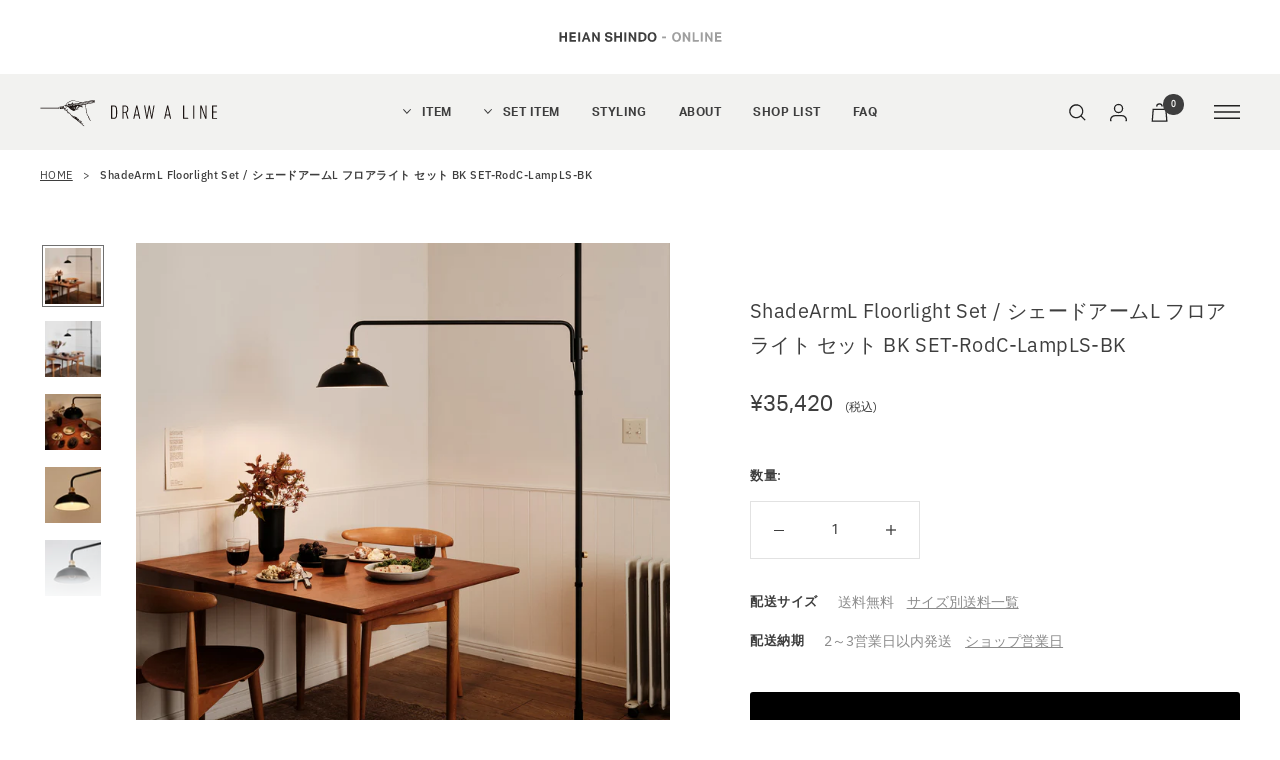

--- FILE ---
content_type: text/html; charset=utf-8
request_url: https://ec.heianshindo.co.jp/products/drawaline-set-rodc-lampls-bk
body_size: 55978
content:
<!doctype html><html class="no-js" lang="ja" dir="ltr">
  <head>
    <script src="//d1liekpayvooaz.cloudfront.net/apps/customizery/customizery.js?shop=heian-shop.myshopify.com"></script>
    <meta charset="utf-8">
    <meta name="viewport" content="width=device-width, initial-scale=1.0, height=device-height, minimum-scale=1.0, maximum-scale=1.0">
    <meta name="theme-color" content="#f2f2f0"><title>ShadeArmL Floorlight Set / シェードアームL フロアライト セット BK SET-RodC-LampLS-BK｜平安伸銅工業オンラインショップ</title><meta name="description" content="DRAW A LINE（ドローアライン）の突っ張り棒 Tension Rod C、Lamp Arm L、Shadeを組み合わせた、ダイニングテーブルを暖かい光で灯し、食事の時間を豊かにするためのセットです。 ブランド推奨のPhilips Hueスマート電球販売サイトはこちら   セットアイテムについて 食卓を暖かい光で包むフロアライト 食卓にたった一灯置くだけで、普段の食事がぐっと印象的になるフロアライトです。暖かな光のもとで、食事やお茶をしておしゃべりする、大切なひと時になります。 食卓の中心に光が届くアーム付き アームがあるので、食卓に光が届きます。テーブルの位置に合わせて自由に置くことができるので、料理が美味しそうに見えます。"><link rel="canonical" href="https://ec.heianshindo.co.jp/products/drawaline-set-rodc-lampls-bk"><link rel="shortcut icon" href="//ec.heianshindo.co.jp/cdn/shop/files/heianlogo_32x32_6b61acf4-3fb1-4400-a1fd-7c9d072d80d3_96x96.jpg?v=1668002820" type="image/png"><link rel="preconnect" href="https://cdn.shopify.com">
    <link rel="dns-prefetch" href="https://productreviews.shopifycdn.com">
    <link rel="dns-prefetch" href="https://www.google-analytics.com"><link rel="preconnect" href="https://fonts.shopifycdn.com" crossorigin><link rel="stylesheet" href="https://use.typekit.net/wou6fok.css"><link rel="preload" as="style" href="//ec.heianshindo.co.jp/cdn/shop/t/131/assets/theme.css?v=55155667432546171961768820864">
    <link rel="preload" as="script" href="//ec.heianshindo.co.jp/cdn/shop/t/131/assets/vendor.js?v=31715688253868339281768820864">
    <link rel="preload" as="script" href="//ec.heianshindo.co.jp/cdn/shop/t/131/assets/theme.js?v=33159124371902511521768820864"><link rel="preload" as="fetch" href="/products/drawaline-set-rodc-lampls-bk.js" crossorigin>
      <link rel="preload" as="image" imagesizes="(max-width: 999px) calc(100vw - 48px), 640px" imagesrcset="//ec.heianshindo.co.jp/cdn/shop/files/set-rodc-lampls-bk_01_400x.jpg?v=1703559331 400w, //ec.heianshindo.co.jp/cdn/shop/files/set-rodc-lampls-bk_01_500x.jpg?v=1703559331 500w, //ec.heianshindo.co.jp/cdn/shop/files/set-rodc-lampls-bk_01_600x.jpg?v=1703559331 600w, //ec.heianshindo.co.jp/cdn/shop/files/set-rodc-lampls-bk_01_700x.jpg?v=1703559331 700w, //ec.heianshindo.co.jp/cdn/shop/files/set-rodc-lampls-bk_01_800x.jpg?v=1703559331 800w, //ec.heianshindo.co.jp/cdn/shop/files/set-rodc-lampls-bk_01_900x.jpg?v=1703559331 900w, //ec.heianshindo.co.jp/cdn/shop/files/set-rodc-lampls-bk_01_1000x.jpg?v=1703559331 1000w, //ec.heianshindo.co.jp/cdn/shop/files/set-rodc-lampls-bk_01_1100x.jpg?v=1703559331 1100w, //ec.heianshindo.co.jp/cdn/shop/files/set-rodc-lampls-bk_01_1200x.jpg?v=1703559331 1200w, //ec.heianshindo.co.jp/cdn/shop/files/set-rodc-lampls-bk_01_1300x.jpg?v=1703559331 1300w, //ec.heianshindo.co.jp/cdn/shop/files/set-rodc-lampls-bk_01_1400x.jpg?v=1703559331 1400w, //ec.heianshindo.co.jp/cdn/shop/files/set-rodc-lampls-bk_01_1500x.jpg?v=1703559331 1500w
"><link rel="preload" as="script" href="//ec.heianshindo.co.jp/cdn/shop/t/131/assets/flickity.js?v=176646718982628074891768820864"><meta property="og:type" content="product">
  <meta property="og:title" content="ShadeArmL Floorlight Set / シェードアームL フロアライト セット BK SET-RodC-LampLS-BK"><meta property="og:image" content="https://ec.heianshindo.co.jp/cdn/shop/files/set-rodc-lampls-bk_01.jpg?v=1703559331">
    <meta property="og:image:secure_url" content="https://ec.heianshindo.co.jp/cdn/shop/files/set-rodc-lampls-bk_01.jpg?v=1703559331">
    <meta property="og:image:width" content="1500">
    <meta property="og:image:height" content="1500"><meta property="product:price:amount" content="35,420">
  <meta property="product:price:currency" content="JPY"><meta property="og:description" content="DRAW A LINE（ドローアライン）の突っ張り棒 Tension Rod C、Lamp Arm L、Shadeを組み合わせた、ダイニングテーブルを暖かい光で灯し、食事の時間を豊かにするためのセットです。 ブランド推奨のPhilips Hueスマート電球販売サイトはこちら   セットアイテムについて 食卓を暖かい光で包むフロアライト 食卓にたった一灯置くだけで、普段の食事がぐっと印象的になるフロアライトです。暖かな光のもとで、食事やお茶をしておしゃべりする、大切なひと時になります。 食卓の中心に光が届くアーム付き アームがあるので、食卓に光が届きます。テーブルの位置に合わせて自由に置くことができるので、料理が美味しそうに見えます。"><meta property="og:url" content="https://ec.heianshindo.co.jp/products/drawaline-set-rodc-lampls-bk">
<meta property="og:site_name" content="平安伸銅工業オンラインショップ"><meta name="twitter:card" content="summary_large_image">

    
  <script type="application/ld+json">
  {
    "@context": "https://schema.org",
    "@type": "Product",
    "productID": 5903942779048,
    "offers": [{
          "@type": "Offer",
          "name": "Default Title",
          "availability":"https://schema.org/InStock",
          "price": 35420.0,
          "priceCurrency": "JPY",
          "priceValidUntil": "2026-02-01","sku": "SET-RodC-LampLS-BK",
          "url": "/products/drawaline-set-rodc-lampls-bk?variant=36578377138344"
        }
],"brand": {
      "@type": "Brand",
      "name": "平安伸銅工業(株)"
    },
    "name": "ShadeArmL Floorlight Set \/ シェードアームL フロアライト セット BK SET-RodC-LampLS-BK",
    "description": "\nDRAW A LINE（ドローアライン）の突っ張り棒 Tension Rod C、Lamp Arm L、Shadeを組み合わせた、ダイニングテーブルを暖かい光で灯し、食事の時間を豊かにするためのセットです。\nブランド推奨のPhilips Hueスマート電球販売サイトはこちら\n \nセットアイテムについて\n\n食卓を暖かい光で包むフロアライト\n食卓にたった一灯置くだけで、普段の食事がぐっと印象的になるフロアライトです。暖かな光のもとで、食事やお茶をしておしゃべりする、大切なひと時になります。\n\n食卓の中心に光が届くアーム付き\nアームがあるので、食卓に光が届きます。テーブルの位置に合わせて自由に置くことができるので、料理が美味しそうに見えます。\n\n光が灯っていない時も美しい\n日中もお部屋に馴染み、インテリアとしてもアイコニックな存在です。\n\n高さ無段階調整\n照明の高さや向きを自由に決められるので、椅子や棚などの家具に合わせたり、空間に合わせて高さを自由に調整できます。\n\n省スペースに置けて足元スッキリ\n照明を支えるための大きな土台や脚がないので、家具の隙間にもスッと置け、圧迫感もありません。\n\n細部までこだわったデザイン性\nインテリアにもなじみやすいマットな質感のコード、真鍮ネジなど、細部のパーツにもこだわりました。\n\n中間スイッチ付き\n手元でON\/OFFが切り替えられるスイッチがあります。\n\n\nDRAW A LINEは、ベースアイテムである「Rod=1本の線」とアクセサリーを組み合わせて使用するプロダクトです。組み合わせ方は自由自在で、気軽にあなただけのインテリアをつくることができます。\n\n\nドローアライン ランプの基本の設置方法\n\n\n",
    "category": "DRAW A LINE",
    "url": "/products/drawaline-set-rodc-lampls-bk",
    "sku": "SET-RodC-LampLS-BK",
    "image": {
      "@type": "ImageObject",
      "url": "https://ec.heianshindo.co.jp/cdn/shop/files/set-rodc-lampls-bk_01.jpg?v=1703559331&width=1024",
      "image": "https://ec.heianshindo.co.jp/cdn/shop/files/set-rodc-lampls-bk_01.jpg?v=1703559331&width=1024",
      "name": "",
      "width": "1024",
      "height": "1024"
    }
  }
  </script>



  <script type="application/ld+json">
  {
    "@context": "https://schema.org",
    "@type": "BreadcrumbList",
  "itemListElement": [{
      "@type": "ListItem",
      "position": 1,
      "name": "HOME",
      "item": "https://ec.heianshindo.co.jp"
    },{
          "@type": "ListItem",
          "position": 2,
          "name": "ShadeArmL Floorlight Set \/ シェードアームL フロアライト セット BK SET-RodC-LampLS-BK",
          "item": "https://ec.heianshindo.co.jp/products/drawaline-set-rodc-lampls-bk"
        }]
  }
  </script>


    <link rel="preload" href="//ec.heianshindo.co.jp/cdn/fonts/roboto/roboto_n4.2019d890f07b1852f56ce63ba45b2db45d852cba.woff2" as="font" type="font/woff2" crossorigin><link rel="preload" href="//ec.heianshindo.co.jp/cdn/fonts/roboto/roboto_n4.2019d890f07b1852f56ce63ba45b2db45d852cba.woff2" as="font" type="font/woff2" crossorigin><style>
  /* Typography (heading) */
  @font-face {
  font-family: Roboto;
  font-weight: 400;
  font-style: normal;
  font-display: swap;
  src: url("//ec.heianshindo.co.jp/cdn/fonts/roboto/roboto_n4.2019d890f07b1852f56ce63ba45b2db45d852cba.woff2") format("woff2"),
       url("//ec.heianshindo.co.jp/cdn/fonts/roboto/roboto_n4.238690e0007583582327135619c5f7971652fa9d.woff") format("woff");
}

@font-face {
  font-family: Roboto;
  font-weight: 400;
  font-style: italic;
  font-display: swap;
  src: url("//ec.heianshindo.co.jp/cdn/fonts/roboto/roboto_i4.57ce898ccda22ee84f49e6b57ae302250655e2d4.woff2") format("woff2"),
       url("//ec.heianshindo.co.jp/cdn/fonts/roboto/roboto_i4.b21f3bd061cbcb83b824ae8c7671a82587b264bf.woff") format("woff");
}

/* Typography (body) */
  @font-face {
  font-family: Roboto;
  font-weight: 400;
  font-style: normal;
  font-display: swap;
  src: url("//ec.heianshindo.co.jp/cdn/fonts/roboto/roboto_n4.2019d890f07b1852f56ce63ba45b2db45d852cba.woff2") format("woff2"),
       url("//ec.heianshindo.co.jp/cdn/fonts/roboto/roboto_n4.238690e0007583582327135619c5f7971652fa9d.woff") format("woff");
}

@font-face {
  font-family: Roboto;
  font-weight: 400;
  font-style: italic;
  font-display: swap;
  src: url("//ec.heianshindo.co.jp/cdn/fonts/roboto/roboto_i4.57ce898ccda22ee84f49e6b57ae302250655e2d4.woff2") format("woff2"),
       url("//ec.heianshindo.co.jp/cdn/fonts/roboto/roboto_i4.b21f3bd061cbcb83b824ae8c7671a82587b264bf.woff") format("woff");
}

@font-face {
  font-family: Roboto;
  font-weight: 600;
  font-style: normal;
  font-display: swap;
  src: url("//ec.heianshindo.co.jp/cdn/fonts/roboto/roboto_n6.3d305d5382545b48404c304160aadee38c90ef9d.woff2") format("woff2"),
       url("//ec.heianshindo.co.jp/cdn/fonts/roboto/roboto_n6.bb37be020157f87e181e5489d5e9137ad60c47a2.woff") format("woff");
}

@font-face {
  font-family: Roboto;
  font-weight: 600;
  font-style: italic;
  font-display: swap;
  src: url("//ec.heianshindo.co.jp/cdn/fonts/roboto/roboto_i6.ebd6b6733fb2b030d60cbf61316511a7ffd82fb3.woff2") format("woff2"),
       url("//ec.heianshindo.co.jp/cdn/fonts/roboto/roboto_i6.1363905a6d5249605bc5e0f859663ffe95ac3bed.woff") format("woff");
}

:root {--heading-color: 62, 62, 62;
      --text-color: 62, 62, 62;--background: 255, 255, 255;
    --secondary-background: 245, 245, 245;
    --border-color: 226, 226, 226;
    --border-color-darker: 178, 178, 178;
    --success-color: 106, 103, 96;
    --success-background: 225, 225, 223;
    --error-color: 150, 72, 72;
    --error-background: 248, 242, 242;
    --primary-button-background: 0, 0, 0;
    --primary-button-text-color: 255, 255, 255;
    --secondary-button-background: 87, 87, 87;
    --secondary-button-text-color: 255, 255, 255;
    --product-star-rating: 246, 164, 41;
    --product-on-sale-accent: 150, 72, 72;
    --product-sold-out-accent: 173, 169, 163;
    --product-custom-label-background: 106, 103, 96;
    --product-custom-label-text-color: 255, 255, 255;
    --product-custom-label-2-background: 106, 103, 96;
    --product-custom-label-2-text-color: 255, 255, 255;
    --product-low-stock-text-color: 150, 72, 72;
    --product-in-stock-text-color: 106, 103, 96;
    --loading-bar-background: 62, 62, 62;

    /* We duplicate some "base" colors as root colors, which is useful to use on drawer elements or popover without. Those should not be overridden to avoid issues */
    --root-heading-color: 62, 62, 62;
    --root-text-color: 62, 62, 62;
    --root-background: 255, 255, 255;
    --root-border-color: 226, 226, 226;
    --root-primary-button-background: 0, 0, 0;
    --root-primary-button-text-color: 255, 255, 255;

    --base-font-size: 14px;
    /* --heading-font-family: Roboto, sans-serif; */--heading-font-family: "ibm-plex-sans",sans-serif;
      --heading-font-weight: 400;--heading-font-style: normal;  
    --heading-text-transform: normal;
    /* --text-font-family: Roboto, sans-serif; */--text-font-family: "ibm-plex-sans",sans-serif;
      --text-font-weight: 400;--text-font-style: normal;
    --text-font-bold-weight: 600;

    /* Typography (font size) */
    --heading-xxsmall-font-size: 10px;
    --heading-xsmall-font-size: 10px;
    --heading-small-font-size: 11px;
    --heading-large-font-size: 32px;
    --heading-h1-font-size: 32px;
    --heading-h2-font-size: 28px;
    --heading-h3-font-size: 26px;
    --heading-h4-font-size: 22px;
    --heading-h5-font-size: 18px;
    --heading-h6-font-size: 16px;

    /* Control the look and feel of the theme by changing radius of various elements */
    --button-border-radius: 0px;
    --block-border-radius: 0px;
    --block-border-radius-reduced: 0px;
    --color-swatch-border-radius: 0px;

    /* Button size */
    --button-height: 48px;
    --button-small-height: 40px;

    /* Form related */
    --form-input-field-height: 48px;
    --form-input-gap: 16px;
    --form-submit-margin: 24px;

    /* Product listing related variables */
    --product-list-block-spacing: 32px;

    /* Video related */
    --play-button-background: 255, 255, 255;
    --play-button-arrow: 62, 62, 62;

    /* RTL support */
    --transform-logical-flip: 1;
    --transform-origin-start: left;
    --transform-origin-end: right;

    /* Other */
    --zoom-cursor-svg-url: url(//ec.heianshindo.co.jp/cdn/shop/t/131/assets/zoom-cursor.svg?v=116612295605511149551768820864);
    --arrow-right-svg-url: url(//ec.heianshindo.co.jp/cdn/shop/t/131/assets/arrow-right.svg?v=92640083632469793491768820864);
    --arrow-left-svg-url: url(//ec.heianshindo.co.jp/cdn/shop/t/131/assets/arrow-left.svg?v=8398336497977447691768820864);

    /* Some useful variables that we can reuse in our CSS. Some explanation are needed for some of them:
       - container-max-width-minus-gutters: represents the container max width without the edge gutters
       - container-outer-width: considering the screen width, represent all the space outside the container
       - container-outer-margin: same as container-outer-width but get set to 0 inside a container
       - container-inner-width: the effective space inside the container (minus gutters)
       - grid-column-width: represents the width of a single column of the grid
       - vertical-breather: this is a variable that defines the global "spacing" between sections, and inside the section
                            to create some "breath" and minimum spacing
     */
    --container-max-width: 1600px;
    /* --container-gutter: 24px; */
    --container-gutter: 22px;
    --container-max-width-minus-gutters: calc(var(--container-max-width) - (var(--container-gutter)) * 2);
    --container-outer-width: max(calc((100vw - var(--container-max-width-minus-gutters)) / 2), var(--container-gutter));
    --container-outer-margin: var(--container-outer-width);
    --container-inner-width: calc(100vw - var(--container-outer-width) * 2);

    --grid-column-count: 10;
    --grid-gap: 24px;
    --grid-column-width: calc((100vw - var(--container-outer-width) * 2 - var(--grid-gap) * (var(--grid-column-count) - 1)) / var(--grid-column-count));

    --vertical-breather: 48px;
    --vertical-breather-tight: 48px;

    /* Shopify related variables */
    --payment-terms-background-color: #ffffff;
  }

  @media screen and (min-width: 741px) {
    :root {
      --container-gutter: 40px;
      --grid-column-count: 20;
      --vertical-breather: 64px;
      --vertical-breather-tight: 64px;

      /* Typography (font size) */
      --heading-xsmall-font-size: 11px;
      --heading-small-font-size: 12px;
      --heading-large-font-size: 48px;
      --heading-h1-font-size: 48px;
      --heading-h2-font-size: 36px;
      --heading-h3-font-size: 30px;
      --heading-h4-font-size: 22px;
      --heading-h5-font-size: 18px;
      --heading-h6-font-size: 16px;

      /* Form related */
      --form-input-field-height: 52px;
      --form-submit-margin: 32px;

      /* Button size */
      --button-height: 52px;
      --button-small-height: 44px;
    }
  }

  @media screen and (min-width: 1200px) {
    :root {
      --vertical-breather: 80px;
      --vertical-breather-tight: 64px;
      --product-list-block-spacing: 48px;

      /* Typography */
      --heading-large-font-size: 58px;
      --heading-h1-font-size: 50px;
      --heading-h2-font-size: 44px;
      --heading-h3-font-size: 32px;
      --heading-h4-font-size: 26px;
      --heading-h5-font-size: 22px;
      --heading-h6-font-size: 16px;
    }
  }

  @media screen and (min-width: 1600px) {
    :root {
      --vertical-breather: 90px;
      --vertical-breather-tight: 64px;
    }
  }
</style>
    <script>
  // This allows to expose several variables to the global scope, to be used in scripts
  window.themeVariables = {
    settings: {
      direction: "ltr",
      pageType: "product",
      cartCount: 0,
      moneyFormat: "¥{{amount_no_decimals}}",
      moneyWithCurrencyFormat: "¥{{amount_no_decimals}} JPY",
      showVendor: false,
      discountMode: "percentage",
      currencyCodeEnabled: false,
      searchMode: "product",
      searchUnavailableProducts: "last",
      cartType: "message",
      cartCurrency: "JPY",
      mobileZoomFactor: 2.5
    },

    routes: {
      host: "ec.heianshindo.co.jp",
      rootUrl: "\/",
      rootUrlWithoutSlash: '',
      cartUrl: "\/cart",
      cartAddUrl: "\/cart\/add",
      cartChangeUrl: "\/cart\/change",
      searchUrl: "\/search",
      predictiveSearchUrl: "\/search\/suggest",
      productRecommendationsUrl: "\/recommendations\/products"
    },

    strings: {
      accessibilityDelete: "削除",
      accessibilityClose: "閉じる",
      collectionSoldOut: "売り切れ",
      collectionDiscount: "@savings@OFF",
      productSalePrice: "セール価格",
      productRegularPrice: "通常価格",
      productFormUnavailable: "選択不可能",
      productFormSoldOut: "売り切れ",
      productFormPreOrder: "先行予約",
      productFormAddToCart: "カートに追加する",
      searchNoResults: "検索結果が見つかりませんでした",
      searchNewSearch: "検索し直す",
      searchProducts: "商品",
      searchArticles: "ジャーナル",
      searchPages: "ページ",
      searchCollections: "カテゴリ一覧",
      cartViewCart: "カートを見る",
      cartItemAdded: "商品がカートに追加されました",
      cartItemAddedShort: "カートに追加されました",
      cartAddOrderNote: "注文メモの追加",
      cartEditOrderNote: "注文メモを編集する",
      shippingEstimatorNoResults: "申し訳ありませんが、お客様のご住所への発送は現在行っておりません",
      shippingEstimatorOneResult: "お客様のご住所には1つの配送料金が適用されます:",
      shippingEstimatorMultipleResults: "お客様のご住所に合わせて、複数の配送料金が選択できます:",
      shippingEstimatorError: "配送料金の取得中に1つ以上のエラーが発生しました:"
    },

    libs: {
      flickity: "\/\/ec.heianshindo.co.jp\/cdn\/shop\/t\/131\/assets\/flickity.js?v=176646718982628074891768820864",
      photoswipe: "\/\/ec.heianshindo.co.jp\/cdn\/shop\/t\/131\/assets\/photoswipe.js?v=132268647426145925301768820864",
      qrCode: "\/\/ec.heianshindo.co.jp\/cdn\/shopifycloud\/storefront\/assets\/themes_support\/vendor\/qrcode-3f2b403b.js"
    },

    breakpoints: {
      phone: 'screen and (max-width: 740px)',
      tablet: 'screen and (min-width: 741px) and (max-width: 999px)',
      tabletAndUp: 'screen and (min-width: 741px)',
      pocket: 'screen and (max-width: 999px)',
      lap: 'screen and (min-width: 1000px) and (max-width: 1199px)',
      lapAndUp: 'screen and (min-width: 1000px)',
      desktop: 'screen and (min-width: 1200px)',
      wide: 'screen and (min-width: 1400px)'
    }
  };

  window.addEventListener('pageshow', async () => {
    const cartContent = await (await fetch(`${window.themeVariables.routes.cartUrl}.js`, {cache: 'reload'})).json();
    document.documentElement.dispatchEvent(new CustomEvent('cart:refresh', {detail: {cart: cartContent}}));
  });

  if ('noModule' in HTMLScriptElement.prototype) {
    // Old browsers (like IE) that does not support module will be considered as if not executing JS at all
    document.documentElement.className = document.documentElement.className.replace('no-js', 'js');

    requestAnimationFrame(() => {
      const viewportHeight = (window.visualViewport ? window.visualViewport.height : document.documentElement.clientHeight);
      document.documentElement.style.setProperty('--window-height',viewportHeight + 'px');
    });
  }// We save the product ID in local storage to be eventually used for recently viewed section
    try {
      const items = JSON.parse(localStorage.getItem('theme:recently-viewed-products') || '[]');

      // We check if the current product already exists, and if it does not, we add it at the start
      if (!items.includes(5903942779048)) {
        items.unshift(5903942779048);
      }

      localStorage.setItem('theme:recently-viewed-products', JSON.stringify(items.slice(0, 20)));
    } catch (e) {
      // Safari in private mode does not allow setting item, we silently fail
    }</script>

    <link rel="stylesheet" href="//ec.heianshindo.co.jp/cdn/shop/t/131/assets/theme.css?v=55155667432546171961768820864">
    <link rel="stylesheet" href="//ec.heianshindo.co.jp/cdn/shop/t/131/assets/custom.css?v=29116781864258041331768820864">
        
    <link rel="stylesheet" href="//ec.heianshindo.co.jp/cdn/shop/t/131/assets/swiper.css?v=10472447756236505701768820864">

    
    <script src="//ec.heianshindo.co.jp/cdn/shop/t/131/assets/vendor.js?v=31715688253868339281768820864" defer></script>
    <script src="//ec.heianshindo.co.jp/cdn/shop/t/131/assets/theme.js?v=33159124371902511521768820864" defer></script>
    <script src="//ec.heianshindo.co.jp/cdn/shop/t/131/assets/custom.js?v=171222095535896528891768820864" defer></script>
    <script src="//ec.heianshindo.co.jp/cdn/shop/t/131/assets/swiper.js?v=27151848501352004691768820864" defer></script>

<!-- Google Tag Manager -->
<script>(function(w,d,s,l,i){w[l]=w[l]||[];w[l].push({'gtm.start':
new Date().getTime(),event:'gtm.js'});var f=d.getElementsByTagName(s)[0],
j=d.createElement(s),dl=l!='dataLayer'?'&l='+l:'';j.async=true;j.src=
'https://www.googletagmanager.com/gtm.js?id='+i+dl;f.parentNode.insertBefore(j,f);
})(window,document,'script','dataLayer','GTM-K6X7T6Z');</script>
<!-- End Google Tag Manager -->
<!-- Google Tag Manager -->
<script>(function(w,d,s,l,i){w[l]=w[l]||[];w[l].push({'gtm.start':
new Date().getTime(),event:'gtm.js'});var f=d.getElementsByTagName(s)[0],
j=d.createElement(s),dl=l!='dataLayer'?'&l='+l:'';j.async=true;j.src=
'https://www.googletagmanager.com/gtm.js?id='+i+dl;f.parentNode.insertBefore(j,f);
})(window,document,'script','dataLayer','GTM-533Q9FF');</script>
<!-- End Google Tag Manager -->
    
    <script>window.performance && window.performance.mark && window.performance.mark('shopify.content_for_header.start');</script><meta name="google-site-verification" content="qHoaxYlDStKYi7oUL31g6fJjDc9gEY1yc63YDUivbDc">
<meta name="facebook-domain-verification" content="ipcst0dzmdyq0mtpca7xkjzmsne6xz">
<meta id="shopify-digital-wallet" name="shopify-digital-wallet" content="/46317371560/digital_wallets/dialog">
<meta name="shopify-checkout-api-token" content="0a1bed1e56e3d8629643ccbe25120345">
<link rel="alternate" type="application/json+oembed" href="https://ec.heianshindo.co.jp/products/drawaline-set-rodc-lampls-bk.oembed">
<script async="async" src="/checkouts/internal/preloads.js?locale=ja-JP"></script>
<script id="apple-pay-shop-capabilities" type="application/json">{"shopId":46317371560,"countryCode":"JP","currencyCode":"JPY","merchantCapabilities":["supports3DS"],"merchantId":"gid:\/\/shopify\/Shop\/46317371560","merchantName":"平安伸銅工業オンラインショップ","requiredBillingContactFields":["postalAddress","email","phone"],"requiredShippingContactFields":["postalAddress","email","phone"],"shippingType":"shipping","supportedNetworks":["visa","masterCard","amex","jcb","discover"],"total":{"type":"pending","label":"平安伸銅工業オンラインショップ","amount":"1.00"},"shopifyPaymentsEnabled":true,"supportsSubscriptions":true}</script>
<script id="shopify-features" type="application/json">{"accessToken":"0a1bed1e56e3d8629643ccbe25120345","betas":["rich-media-storefront-analytics"],"domain":"ec.heianshindo.co.jp","predictiveSearch":false,"shopId":46317371560,"locale":"ja"}</script>
<script>var Shopify = Shopify || {};
Shopify.shop = "heian-shop.myshopify.com";
Shopify.locale = "ja";
Shopify.currency = {"active":"JPY","rate":"1.0"};
Shopify.country = "JP";
Shopify.theme = {"name":"custom_v2.1_つみハコ公開用","id":184050024746,"schema_name":"Focal","schema_version":"9.0.0","theme_store_id":null,"role":"main"};
Shopify.theme.handle = "null";
Shopify.theme.style = {"id":null,"handle":null};
Shopify.cdnHost = "ec.heianshindo.co.jp/cdn";
Shopify.routes = Shopify.routes || {};
Shopify.routes.root = "/";</script>
<script type="module">!function(o){(o.Shopify=o.Shopify||{}).modules=!0}(window);</script>
<script>!function(o){function n(){var o=[];function n(){o.push(Array.prototype.slice.apply(arguments))}return n.q=o,n}var t=o.Shopify=o.Shopify||{};t.loadFeatures=n(),t.autoloadFeatures=n()}(window);</script>
<script id="shop-js-analytics" type="application/json">{"pageType":"product"}</script>
<script defer="defer" async type="module" src="//ec.heianshindo.co.jp/cdn/shopifycloud/shop-js/modules/v2/client.init-shop-cart-sync_0MstufBG.ja.esm.js"></script>
<script defer="defer" async type="module" src="//ec.heianshindo.co.jp/cdn/shopifycloud/shop-js/modules/v2/chunk.common_jll-23Z1.esm.js"></script>
<script defer="defer" async type="module" src="//ec.heianshindo.co.jp/cdn/shopifycloud/shop-js/modules/v2/chunk.modal_HXih6-AF.esm.js"></script>
<script type="module">
  await import("//ec.heianshindo.co.jp/cdn/shopifycloud/shop-js/modules/v2/client.init-shop-cart-sync_0MstufBG.ja.esm.js");
await import("//ec.heianshindo.co.jp/cdn/shopifycloud/shop-js/modules/v2/chunk.common_jll-23Z1.esm.js");
await import("//ec.heianshindo.co.jp/cdn/shopifycloud/shop-js/modules/v2/chunk.modal_HXih6-AF.esm.js");

  window.Shopify.SignInWithShop?.initShopCartSync?.({"fedCMEnabled":true,"windoidEnabled":true});

</script>
<script>(function() {
  var isLoaded = false;
  function asyncLoad() {
    if (isLoaded) return;
    isLoaded = true;
    var urls = ["https:\/\/delivery-date-and-time-picker.amp.tokyo\/script_tags\/cart_attributes.js?shop=heian-shop.myshopify.com","https:\/\/cdn.slpht.com\/widget\/shopify-embed.js?shop=heian-shop.myshopify.com","https:\/\/cdn.zigpoll.com\/zigpoll-shopify-embed.js?accountId=66b5c511515b76b72ec595d8\u0026shop=heian-shop.myshopify.com","\/\/backinstock.useamp.com\/widget\/30042_1767155665.js?category=bis\u0026v=6\u0026shop=heian-shop.myshopify.com"];
    for (var i = 0; i < urls.length; i++) {
      var s = document.createElement('script');
      s.type = 'text/javascript';
      s.async = true;
      s.src = urls[i];
      var x = document.getElementsByTagName('script')[0];
      x.parentNode.insertBefore(s, x);
    }
  };
  if(window.attachEvent) {
    window.attachEvent('onload', asyncLoad);
  } else {
    window.addEventListener('load', asyncLoad, false);
  }
})();</script>
<script id="__st">var __st={"a":46317371560,"offset":32400,"reqid":"8ed015c7-5ffb-4f45-adc1-6445bd0f445f-1769079077","pageurl":"ec.heianshindo.co.jp\/products\/drawaline-set-rodc-lampls-bk","u":"a7f2732b4dda","p":"product","rtyp":"product","rid":5903942779048};</script>
<script>window.ShopifyPaypalV4VisibilityTracking = true;</script>
<script id="captcha-bootstrap">!function(){'use strict';const t='contact',e='account',n='new_comment',o=[[t,t],['blogs',n],['comments',n],[t,'customer']],c=[[e,'customer_login'],[e,'guest_login'],[e,'recover_customer_password'],[e,'create_customer']],r=t=>t.map((([t,e])=>`form[action*='/${t}']:not([data-nocaptcha='true']) input[name='form_type'][value='${e}']`)).join(','),a=t=>()=>t?[...document.querySelectorAll(t)].map((t=>t.form)):[];function s(){const t=[...o],e=r(t);return a(e)}const i='password',u='form_key',d=['recaptcha-v3-token','g-recaptcha-response','h-captcha-response',i],f=()=>{try{return window.sessionStorage}catch{return}},m='__shopify_v',_=t=>t.elements[u];function p(t,e,n=!1){try{const o=window.sessionStorage,c=JSON.parse(o.getItem(e)),{data:r}=function(t){const{data:e,action:n}=t;return t[m]||n?{data:e,action:n}:{data:t,action:n}}(c);for(const[e,n]of Object.entries(r))t.elements[e]&&(t.elements[e].value=n);n&&o.removeItem(e)}catch(o){console.error('form repopulation failed',{error:o})}}const l='form_type',E='cptcha';function T(t){t.dataset[E]=!0}const w=window,h=w.document,L='Shopify',v='ce_forms',y='captcha';let A=!1;((t,e)=>{const n=(g='f06e6c50-85a8-45c8-87d0-21a2b65856fe',I='https://cdn.shopify.com/shopifycloud/storefront-forms-hcaptcha/ce_storefront_forms_captcha_hcaptcha.v1.5.2.iife.js',D={infoText:'hCaptchaによる保護',privacyText:'プライバシー',termsText:'利用規約'},(t,e,n)=>{const o=w[L][v],c=o.bindForm;if(c)return c(t,g,e,D).then(n);var r;o.q.push([[t,g,e,D],n]),r=I,A||(h.body.append(Object.assign(h.createElement('script'),{id:'captcha-provider',async:!0,src:r})),A=!0)});var g,I,D;w[L]=w[L]||{},w[L][v]=w[L][v]||{},w[L][v].q=[],w[L][y]=w[L][y]||{},w[L][y].protect=function(t,e){n(t,void 0,e),T(t)},Object.freeze(w[L][y]),function(t,e,n,w,h,L){const[v,y,A,g]=function(t,e,n){const i=e?o:[],u=t?c:[],d=[...i,...u],f=r(d),m=r(i),_=r(d.filter((([t,e])=>n.includes(e))));return[a(f),a(m),a(_),s()]}(w,h,L),I=t=>{const e=t.target;return e instanceof HTMLFormElement?e:e&&e.form},D=t=>v().includes(t);t.addEventListener('submit',(t=>{const e=I(t);if(!e)return;const n=D(e)&&!e.dataset.hcaptchaBound&&!e.dataset.recaptchaBound,o=_(e),c=g().includes(e)&&(!o||!o.value);(n||c)&&t.preventDefault(),c&&!n&&(function(t){try{if(!f())return;!function(t){const e=f();if(!e)return;const n=_(t);if(!n)return;const o=n.value;o&&e.removeItem(o)}(t);const e=Array.from(Array(32),(()=>Math.random().toString(36)[2])).join('');!function(t,e){_(t)||t.append(Object.assign(document.createElement('input'),{type:'hidden',name:u})),t.elements[u].value=e}(t,e),function(t,e){const n=f();if(!n)return;const o=[...t.querySelectorAll(`input[type='${i}']`)].map((({name:t})=>t)),c=[...d,...o],r={};for(const[a,s]of new FormData(t).entries())c.includes(a)||(r[a]=s);n.setItem(e,JSON.stringify({[m]:1,action:t.action,data:r}))}(t,e)}catch(e){console.error('failed to persist form',e)}}(e),e.submit())}));const S=(t,e)=>{t&&!t.dataset[E]&&(n(t,e.some((e=>e===t))),T(t))};for(const o of['focusin','change'])t.addEventListener(o,(t=>{const e=I(t);D(e)&&S(e,y())}));const B=e.get('form_key'),M=e.get(l),P=B&&M;t.addEventListener('DOMContentLoaded',(()=>{const t=y();if(P)for(const e of t)e.elements[l].value===M&&p(e,B);[...new Set([...A(),...v().filter((t=>'true'===t.dataset.shopifyCaptcha))])].forEach((e=>S(e,t)))}))}(h,new URLSearchParams(w.location.search),n,t,e,['guest_login'])})(!0,!0)}();</script>
<script integrity="sha256-4kQ18oKyAcykRKYeNunJcIwy7WH5gtpwJnB7kiuLZ1E=" data-source-attribution="shopify.loadfeatures" defer="defer" src="//ec.heianshindo.co.jp/cdn/shopifycloud/storefront/assets/storefront/load_feature-a0a9edcb.js" crossorigin="anonymous"></script>
<script data-source-attribution="shopify.dynamic_checkout.dynamic.init">var Shopify=Shopify||{};Shopify.PaymentButton=Shopify.PaymentButton||{isStorefrontPortableWallets:!0,init:function(){window.Shopify.PaymentButton.init=function(){};var t=document.createElement("script");t.src="https://ec.heianshindo.co.jp/cdn/shopifycloud/portable-wallets/latest/portable-wallets.ja.js",t.type="module",document.head.appendChild(t)}};
</script>
<script data-source-attribution="shopify.dynamic_checkout.buyer_consent">
  function portableWalletsHideBuyerConsent(e){var t=document.getElementById("shopify-buyer-consent"),n=document.getElementById("shopify-subscription-policy-button");t&&n&&(t.classList.add("hidden"),t.setAttribute("aria-hidden","true"),n.removeEventListener("click",e))}function portableWalletsShowBuyerConsent(e){var t=document.getElementById("shopify-buyer-consent"),n=document.getElementById("shopify-subscription-policy-button");t&&n&&(t.classList.remove("hidden"),t.removeAttribute("aria-hidden"),n.addEventListener("click",e))}window.Shopify?.PaymentButton&&(window.Shopify.PaymentButton.hideBuyerConsent=portableWalletsHideBuyerConsent,window.Shopify.PaymentButton.showBuyerConsent=portableWalletsShowBuyerConsent);
</script>
<script data-source-attribution="shopify.dynamic_checkout.cart.bootstrap">document.addEventListener("DOMContentLoaded",(function(){function t(){return document.querySelector("shopify-accelerated-checkout-cart, shopify-accelerated-checkout")}if(t())Shopify.PaymentButton.init();else{new MutationObserver((function(e,n){t()&&(Shopify.PaymentButton.init(),n.disconnect())})).observe(document.body,{childList:!0,subtree:!0})}}));
</script>
<link id="shopify-accelerated-checkout-styles" rel="stylesheet" media="screen" href="https://ec.heianshindo.co.jp/cdn/shopifycloud/portable-wallets/latest/accelerated-checkout-backwards-compat.css" crossorigin="anonymous">
<style id="shopify-accelerated-checkout-cart">
        #shopify-buyer-consent {
  margin-top: 1em;
  display: inline-block;
  width: 100%;
}

#shopify-buyer-consent.hidden {
  display: none;
}

#shopify-subscription-policy-button {
  background: none;
  border: none;
  padding: 0;
  text-decoration: underline;
  font-size: inherit;
  cursor: pointer;
}

#shopify-subscription-policy-button::before {
  box-shadow: none;
}

      </style>

<script>window.performance && window.performance.mark && window.performance.mark('shopify.content_for_header.end');</script>
    <link href="//ec.heianshindo.co.jp/cdn/shop/t/131/assets/hs-carousel.css?v=89504191680531034721768820864" rel="stylesheet" type="text/css" media="all" />
<script src="//ec.heianshindo.co.jp/cdn/shop/t/131/assets/hs-carousel.js?v=159856256141462233951768820864" type="text/javascript"></script>

  
    
    
    
    
    
  <meta name="google-site-verification" content="fuPWXv632OxzTpPSHqrQY0U1uCgjMcQDSyDFRz3mN6w" />
<!-- splide -->
<script src="//ec.heianshindo.co.jp/cdn/shop/t/131/assets/splide.min.js?v=12103261331729571861768820864"></script>
<!-- Auto Scrollエクステンション -->
<script src="https://cdn.jsdelivr.net/npm/@splidejs/splide-extension-auto-scroll@0.5.3/dist/js/splide-extension-auto-scroll.min.js"></script>
<link href="https://cdn.jsdelivr.net/npm/@splidejs/splide@4.1.4/dist/css/splide.min.css" rel="stylesheet">

<!-- splide -->

      <link rel="preconnect" href="https://fonts.googleapis.com">
  <link rel="preconnect" href="https://fonts.gstatic.com" crossorigin>
  <link href="https://fonts.googleapis.com/css2?family=Staatliches&display=swap" rel="stylesheet">
  <link href="https://fonts.googleapis.com/css2?family=Urbanist:ital,wght@0,100..900;1,100..900&display=swap" rel="stylesheet">
  <link href="https://fonts.googleapis.com/css2?family=Noto+Sans+JP:wght@100..900&display=swap" rel="stylesheet">
  <link href="https://fonts.googleapis.com/css2?family=Alike&family=Noto+Serif+JP:wght@200..900&display=swap" rel="stylesheet">
  <link href="https://fonts.googleapis.com/css2?family=Alike&family=Barlow+Condensed:ital,wght@0,100;0,200;0,300;0,400;0,500;0,600;0,700;0,800;0,900;1,100;1,200;1,300;1,400;1,500;1,600;1,700;1,800;1,900&family=Noto+Serif+JP:wght@200..900&display=swap" rel="stylesheet">
  <link href="https://fonts.googleapis.com/css2?family=Barlow+Semi+Condensed:ital,wght@0,100;0,200;0,300;0,400;0,500;0,600;0,700;0,800;0,900;1,100;1,200;1,300;1,400;1,500;1,600;1,700;1,800;1,900&display=swap" rel="stylesheet">

    
 <!-- clarity -->
<script type="text/javascript">
    (function(c,l,a,r,i,t,y){
        c[a]=c[a]||function(){(c[a].q=c[a].q||[]).push(arguments)};
        t=l.createElement(r);t.async=1;t.src="https://www.clarity.ms/tag/"+i;
        y=l.getElementsByTagName(r)[0];y.parentNode.insertBefore(t,y);
    })(window, document, "clarity", "script", "n4zq674e2t");
</script>

    <!-- Begin Mieruca Embed Code -->
<script type="text/javascript" id="mierucajs">
window.__fid = window.__fid || [];__fid.push([816976203]);
(function() {
function mieruca(){if(typeof window.__fjsld != "undefined") return; window.__fjsld = 1; var fjs = document.createElement('script'); fjs.type = 'text/javascript'; fjs.async = true; fjs.id = "fjssync"; var timestamp = new Date;fjs.src = ('https:' == document.location.protocol ? 'https' : 'http') + '://hm.mieru-ca.com/service/js/mieruca-hm.js?v='+ timestamp.getTime(); var x = document.getElementsByTagName('script')[0]; x.parentNode.insertBefore(fjs, x); };
setTimeout(mieruca, 500); document.readyState != "complete" ? (window.attachEvent ? window.attachEvent("onload", mieruca) : window.addEventListener("load", mieruca, false)) : mieruca();
})();
</script>
<!-- End Mieruca Embed Code -->

    <!-- User Insight PCDF Code Start -->
<script type="text/javascript">
var _uic = _uic ||{}; var _uih = _uih ||{};_uih['id'] = 56909;
_uih['lg_id'] = '';
_uih['fb_id'] = '';
_uih['tw_id'] = '';
_uih['uigr_1'] = ''; _uih['uigr_2'] = ''; _uih['uigr_3'] = ''; _uih['uigr_4'] = ''; _uih['uigr_5'] = '';
_uih['uigr_6'] = ''; _uih['uigr_7'] = ''; _uih['uigr_8'] = ''; _uih['uigr_9'] = ''; _uih['uigr_10'] = '';
_uic['uls'] = 1;
_uic['security_type'] = -1;

/* DO NOT ALTER BELOW THIS LINE */
(function() {
var bi = document.createElement('script');bi.type = 'text/javascript'; bi.async = true;
bi.src = '//cs.nakanohito.jp/b3/bi.js';
var s = document.getElementsByTagName('script')[0];s.parentNode.insertBefore(bi, s);
})();
</script>
<!-- User Insight PCDF Code End -->
  <!-- BEGIN app block: shopify://apps/judge-me-reviews/blocks/judgeme_core/61ccd3b1-a9f2-4160-9fe9-4fec8413e5d8 --><!-- Start of Judge.me Core -->






<link rel="dns-prefetch" href="https://cdnwidget.judge.me">
<link rel="dns-prefetch" href="https://cdn.judge.me">
<link rel="dns-prefetch" href="https://cdn1.judge.me">
<link rel="dns-prefetch" href="https://api.judge.me">

<script data-cfasync='false' class='jdgm-settings-script'>window.jdgmSettings={"pagination":5,"disable_web_reviews":false,"badge_no_review_text":"レビューなし","badge_n_reviews_text":"{{ n }}件のレビュー","badge_star_color":"#4C4C4C","hide_badge_preview_if_no_reviews":true,"badge_hide_text":false,"enforce_center_preview_badge":false,"widget_title":"カスタマーレビュー","widget_open_form_text":"レビューを書く","widget_close_form_text":"レビューをキャンセル","widget_refresh_page_text":"ページを更新","widget_summary_text":"{{ number_of_reviews }} のレビュー","widget_no_review_text":"最初のレビューを書きましょう","widget_name_field_text":"表示名","widget_verified_name_field_text":"認証された名前（公開）","widget_name_placeholder_text":"表示名","widget_required_field_error_text":"このフィールドは必須です。","widget_email_field_text":"メールアドレス","widget_verified_email_field_text":"認証されたメール（非公開、編集不可）","widget_email_placeholder_text":"あなたのメールアドレス（非公開）","widget_email_field_error_text":"有効なメールアドレスを入力してください。","widget_rating_field_text":"評価","widget_review_title_field_text":"レビュータイトル","widget_review_title_placeholder_text":"レビューにタイトルをつける","widget_review_body_field_text":"レビュー内容","widget_review_body_placeholder_text":"ここに書き始めてください...","widget_pictures_field_text":"写真/動画（任意）","widget_submit_review_text":"レビューを送信","widget_submit_verified_review_text":"認証済みレビューを送信","widget_submit_success_msg_with_auto_publish":"ありがとうございます！数分後にページを更新して、あなたのレビューを確認してください。\u003ca href='https://judge.me/login' target='_blank' rel='nofollow noopener'\u003eJudge.me\u003c/a\u003eにログインすることで、レビューの削除や編集ができます。","widget_submit_success_msg_no_auto_publish":"ありがとうございます！あなたのレビューはショップ管理者の承認を得た後に公開されます。\u003ca href='https://judge.me/login' target='_blank' rel='nofollow noopener'\u003eJudge.me\u003c/a\u003eにログインすることで、レビューの削除や編集ができます。","widget_show_default_reviews_out_of_total_text":"{{ n_reviews }}件のレビューのうち{{ n_reviews_shown }}件を表示しています。","widget_show_all_link_text":"すべて表示","widget_show_less_link_text":"表示を減らす","widget_author_said_text":"{{ reviewer_name }}の言葉：","widget_days_text":"{{ n }}日前","widget_weeks_text":"{{ n }}週間前","widget_months_text":"{{ n }}ヶ月前","widget_years_text":"{{ n }}年前","widget_yesterday_text":"昨日","widget_today_text":"今日","widget_replied_text":"\u003e\u003e {{ shop_name }}の返信：","widget_read_more_text":"続きを読む","widget_reviewer_name_as_initial":"","widget_rating_filter_color":"","widget_rating_filter_see_all_text":"すべてのレビューを見る","widget_sorting_most_recent_text":"最新順","widget_sorting_highest_rating_text":"最高評価順","widget_sorting_lowest_rating_text":"最低評価順","widget_sorting_with_pictures_text":"写真付きのみ","widget_sorting_most_helpful_text":"最も役立つ順","widget_open_question_form_text":"質問する","widget_reviews_subtab_text":"レビュー","widget_questions_subtab_text":"質問","widget_question_label_text":"質問","widget_answer_label_text":"回答","widget_question_placeholder_text":"ここに質問を書いてください","widget_submit_question_text":"質問を送信","widget_question_submit_success_text":"ご質問ありがとうございます！回答があり次第ご連絡いたします。","widget_star_color":"#4C4C4C","verified_badge_text":"認証済み","verified_badge_bg_color":"","verified_badge_text_color":"","verified_badge_placement":"left-of-reviewer-name","widget_review_max_height":"","widget_hide_border":false,"widget_social_share":false,"widget_thumb":false,"widget_review_location_show":false,"widget_location_format":"","all_reviews_include_out_of_store_products":true,"all_reviews_out_of_store_text":"（ストア外）","all_reviews_pagination":100,"all_reviews_product_name_prefix_text":"について","enable_review_pictures":true,"enable_question_anwser":false,"widget_theme":"","review_date_format":"mm/dd/yyyy","default_sort_method":"most-recent","widget_product_reviews_subtab_text":"製品レビュー","widget_shop_reviews_subtab_text":"ショップレビュー","widget_other_products_reviews_text":"他の製品のレビュー","widget_store_reviews_subtab_text":"ショップレビュー","widget_no_store_reviews_text":"この店舗はまだレビューを受け取っていません","widget_web_restriction_product_reviews_text":"この製品に対するレビューはまだありません","widget_no_items_text":"アイテムが見つかりません","widget_show_more_text":"もっと見る","widget_write_a_store_review_text":"ストアレビューを書く","widget_other_languages_heading":"他の言語のレビュー","widget_translate_review_text":"レビューを{{ language }}に翻訳","widget_translating_review_text":"翻訳中...","widget_show_original_translation_text":"原文を表示 ({{ language }})","widget_translate_review_failed_text":"レビューを翻訳できませんでした。","widget_translate_review_retry_text":"再試行","widget_translate_review_try_again_later_text":"後でもう一度お試しください","show_product_url_for_grouped_product":false,"widget_sorting_pictures_first_text":"写真を最初に","show_pictures_on_all_rev_page_mobile":false,"show_pictures_on_all_rev_page_desktop":false,"floating_tab_hide_mobile_install_preference":false,"floating_tab_button_name":"★ レビュー","floating_tab_title":"お客様の声","floating_tab_button_color":"","floating_tab_button_background_color":"","floating_tab_url":"","floating_tab_url_enabled":false,"floating_tab_tab_style":"text","all_reviews_text_badge_text":"お客様は当店を{{ shop.metafields.judgeme.all_reviews_count }}件のレビューに基づいて{{ shop.metafields.judgeme.all_reviews_rating | round: 1 }}/5と評価しています。","all_reviews_text_badge_text_branded_style":"{{ shop.metafields.judgeme.all_reviews_count }}件のレビューに基づいて5つ星中{{ shop.metafields.judgeme.all_reviews_rating | round: 1 }}つ星","is_all_reviews_text_badge_a_link":false,"show_stars_for_all_reviews_text_badge":false,"all_reviews_text_badge_url":"","all_reviews_text_style":"branded","all_reviews_text_color_style":"judgeme_brand_color","all_reviews_text_color":"#108474","all_reviews_text_show_jm_brand":true,"featured_carousel_show_header":true,"featured_carousel_title":"お客様の声","testimonials_carousel_title":"お客様の声","videos_carousel_title":"お客様の声","cards_carousel_title":"お客様の声","featured_carousel_count_text":"{{ n }}件のレビューから","featured_carousel_add_link_to_all_reviews_page":false,"featured_carousel_url":"","featured_carousel_show_images":true,"featured_carousel_autoslide_interval":5,"featured_carousel_arrows_on_the_sides":false,"featured_carousel_height":250,"featured_carousel_width":80,"featured_carousel_image_size":0,"featured_carousel_image_height":250,"featured_carousel_arrow_color":"#eeeeee","verified_count_badge_style":"branded","verified_count_badge_orientation":"horizontal","verified_count_badge_color_style":"judgeme_brand_color","verified_count_badge_color":"#108474","is_verified_count_badge_a_link":false,"verified_count_badge_url":"","verified_count_badge_show_jm_brand":true,"widget_rating_preset_default":5,"widget_first_sub_tab":"product-reviews","widget_show_histogram":true,"widget_histogram_use_custom_color":false,"widget_pagination_use_custom_color":false,"widget_star_use_custom_color":false,"widget_verified_badge_use_custom_color":false,"widget_write_review_use_custom_color":false,"picture_reminder_submit_button":"Upload Pictures","enable_review_videos":true,"mute_video_by_default":true,"widget_sorting_videos_first_text":"動画を最初に","widget_review_pending_text":"保留中","featured_carousel_items_for_large_screen":3,"social_share_options_order":"Facebook,Twitter","remove_microdata_snippet":true,"disable_json_ld":false,"enable_json_ld_products":false,"preview_badge_show_question_text":false,"preview_badge_no_question_text":"質問なし","preview_badge_n_question_text":"{{ number_of_questions }}件の質問","qa_badge_show_icon":false,"qa_badge_position":"same-row","remove_judgeme_branding":false,"widget_add_search_bar":false,"widget_search_bar_placeholder":"検索","widget_sorting_verified_only_text":"認証済みのみ","featured_carousel_theme":"default","featured_carousel_show_rating":true,"featured_carousel_show_title":true,"featured_carousel_show_body":true,"featured_carousel_show_date":false,"featured_carousel_show_reviewer":true,"featured_carousel_show_product":false,"featured_carousel_header_background_color":"#108474","featured_carousel_header_text_color":"#ffffff","featured_carousel_name_product_separator":"reviewed","featured_carousel_full_star_background":"#108474","featured_carousel_empty_star_background":"#dadada","featured_carousel_vertical_theme_background":"#f9fafb","featured_carousel_verified_badge_enable":true,"featured_carousel_verified_badge_color":"#108474","featured_carousel_border_style":"round","featured_carousel_review_line_length_limit":3,"featured_carousel_more_reviews_button_text":"さらにレビューを読む","featured_carousel_view_product_button_text":"製品を見る","all_reviews_page_load_reviews_on":"scroll","all_reviews_page_load_more_text":"さらにレビューを読み込む","disable_fb_tab_reviews":false,"enable_ajax_cdn_cache":false,"widget_public_name_text":"のように公開表示","default_reviewer_name":"John Smith","default_reviewer_name_has_non_latin":true,"widget_reviewer_anonymous":"匿名","medals_widget_title":"Judge.me レビューメダル","medals_widget_background_color":"#f9fafb","medals_widget_position":"footer_all_pages","medals_widget_border_color":"#f9fafb","medals_widget_verified_text_position":"left","medals_widget_use_monochromatic_version":false,"medals_widget_elements_color":"#108474","show_reviewer_avatar":true,"widget_invalid_yt_video_url_error_text":"YouTubeビデオURLではありません","widget_max_length_field_error_text":"{0}文字以内で入力してください。","widget_show_country_flag":false,"widget_show_collected_via_shop_app":true,"widget_verified_by_shop_badge_style":"light","widget_verified_by_shop_text":"ショップによって認証","widget_show_photo_gallery":false,"widget_load_with_code_splitting":true,"widget_ugc_install_preference":false,"widget_ugc_title":"私たちが作り、あなたが共有","widget_ugc_subtitle":"タグ付けすると、あなたの写真が私たちのページで特集されます","widget_ugc_arrows_color":"#ffffff","widget_ugc_primary_button_text":"今すぐ購入","widget_ugc_primary_button_background_color":"#108474","widget_ugc_primary_button_text_color":"#ffffff","widget_ugc_primary_button_border_width":"0","widget_ugc_primary_button_border_style":"none","widget_ugc_primary_button_border_color":"#108474","widget_ugc_primary_button_border_radius":"25","widget_ugc_secondary_button_text":"さらに読み込む","widget_ugc_secondary_button_background_color":"#ffffff","widget_ugc_secondary_button_text_color":"#108474","widget_ugc_secondary_button_border_width":"2","widget_ugc_secondary_button_border_style":"solid","widget_ugc_secondary_button_border_color":"#108474","widget_ugc_secondary_button_border_radius":"25","widget_ugc_reviews_button_text":"レビューを見る","widget_ugc_reviews_button_background_color":"#ffffff","widget_ugc_reviews_button_text_color":"#108474","widget_ugc_reviews_button_border_width":"2","widget_ugc_reviews_button_border_style":"solid","widget_ugc_reviews_button_border_color":"#108474","widget_ugc_reviews_button_border_radius":"25","widget_ugc_reviews_button_link_to":"judgeme-reviews-page","widget_ugc_show_post_date":true,"widget_ugc_max_width":"800","widget_rating_metafield_value_type":true,"widget_primary_color":"#4C4C4C","widget_enable_secondary_color":false,"widget_secondary_color":"#edf5f5","widget_summary_average_rating_text":"5つ星中{{ average_rating }}つ星","widget_media_grid_title":"写真とビデオ","widget_media_grid_see_more_text":"もっと見る","widget_round_style":false,"widget_show_product_medals":false,"widget_verified_by_judgeme_text":"Judge.meによって認証","widget_show_store_medals":true,"widget_verified_by_judgeme_text_in_store_medals":"Judge.meによって認証","widget_media_field_exceed_quantity_message":"申し訳ありませんが、1つのレビューにつき{{ max_media }}つまでしか受け付けられません。","widget_media_field_exceed_limit_message":"{{ file_name }}が大きすぎます。{{ size_limit }}MB未満の{{ media_type }}を選択してください。","widget_review_submitted_text":"レビューが送信されました！","widget_question_submitted_text":"質問が送信されました！","widget_close_form_text_question":"キャンセル","widget_write_your_answer_here_text":"ここに回答を書いてください","widget_enabled_branded_link":true,"widget_show_collected_by_judgeme":false,"widget_reviewer_name_color":"","widget_write_review_text_color":"","widget_write_review_bg_color":"","widget_collected_by_judgeme_text":"Judge.meによって収集","widget_pagination_type":"standard","widget_load_more_text":"さらに読み込む","widget_load_more_color":"#108474","widget_full_review_text":"完全なレビュー","widget_read_more_reviews_text":"さらにレビューを読む","widget_read_questions_text":"質問を読む","widget_questions_and_answers_text":"質問と回答","widget_verified_by_text":"認証元","widget_verified_text":"認証済み","widget_number_of_reviews_text":"{{ number_of_reviews }}件のレビュー","widget_back_button_text":"戻る","widget_next_button_text":"次へ","widget_custom_forms_filter_button":"フィルター","custom_forms_style":"horizontal","widget_show_review_information":false,"how_reviews_are_collected":"レビューの収集方法は？","widget_show_review_keywords":false,"widget_gdpr_statement":"あなたのデータの使用方法：あなたが残したレビューについてのみ、必要な場合にのみご連絡いたします。レビューを送信することで、Judge.meの\u003ca href='https://judge.me/terms' target='_blank' rel='nofollow noopener'\u003e利用規約\u003c/a\u003e、\u003ca href='https://judge.me/privacy' target='_blank' rel='nofollow noopener'\u003eプライバシーポリシー\u003c/a\u003e、\u003ca href='https://judge.me/content-policy' target='_blank' rel='nofollow noopener'\u003eコンテンツポリシー\u003c/a\u003eに同意したことになります。","widget_multilingual_sorting_enabled":false,"widget_translate_review_content_enabled":false,"widget_translate_review_content_method":"manual","popup_widget_review_selection":"automatically_with_pictures","popup_widget_round_border_style":true,"popup_widget_show_title":true,"popup_widget_show_body":true,"popup_widget_show_reviewer":false,"popup_widget_show_product":true,"popup_widget_show_pictures":true,"popup_widget_use_review_picture":true,"popup_widget_show_on_home_page":true,"popup_widget_show_on_product_page":true,"popup_widget_show_on_collection_page":true,"popup_widget_show_on_cart_page":true,"popup_widget_position":"bottom_left","popup_widget_first_review_delay":5,"popup_widget_duration":5,"popup_widget_interval":5,"popup_widget_review_count":5,"popup_widget_hide_on_mobile":true,"review_snippet_widget_round_border_style":true,"review_snippet_widget_card_color":"#FFFFFF","review_snippet_widget_slider_arrows_background_color":"#FFFFFF","review_snippet_widget_slider_arrows_color":"#000000","review_snippet_widget_star_color":"#108474","show_product_variant":false,"all_reviews_product_variant_label_text":"バリエーション: ","widget_show_verified_branding":false,"widget_ai_summary_title":"お客様の声","widget_ai_summary_disclaimer":"最近のカスタマーレビューに基づくAI搭載レビュー要約","widget_show_ai_summary":false,"widget_show_ai_summary_bg":false,"widget_show_review_title_input":true,"redirect_reviewers_invited_via_email":"external_form","request_store_review_after_product_review":false,"request_review_other_products_in_order":false,"review_form_color_scheme":"default","review_form_corner_style":"square","review_form_star_color":{},"review_form_text_color":"#333333","review_form_background_color":"#ffffff","review_form_field_background_color":"#fafafa","review_form_button_color":{},"review_form_button_text_color":"#ffffff","review_form_modal_overlay_color":"#000000","review_content_screen_title_text":"この製品をどのように評価しますか？","review_content_introduction_text":"あなたの体験について少し共有していただけると嬉しいです。","store_review_form_title_text":"このストアをどのように評価しますか？","store_review_form_introduction_text":"あなたの体験について少し共有していただけると嬉しいです。","show_review_guidance_text":true,"one_star_review_guidance_text":"悪い","five_star_review_guidance_text":"素晴らしい","customer_information_screen_title_text":"あなたについて","customer_information_introduction_text":"あなたについてもっと教えてください。","custom_questions_screen_title_text":"あなたの体験について詳しく","custom_questions_introduction_text":"あなたの体験についてより詳しく理解するための質問がいくつかあります。","review_submitted_screen_title_text":"レビューありがとうございます！","review_submitted_screen_thank_you_text":"現在処理中です。まもなくストアに表示されます。","review_submitted_screen_email_verification_text":"今送信したリンクをクリックしてメールアドレスを確認してください。これにより、レビューの信頼性を保つことができます。","review_submitted_request_store_review_text":"私たちとのお買い物体験を共有していただけませんか？","review_submitted_review_other_products_text":"これらの商品をレビューしていただけませんか？","store_review_screen_title_text":"あなたの購入体験を共有しますか？","store_review_introduction_text":"あなたのフィードバックを重視し、改善に活用します。あなたの思いや提案を共有してください。","reviewer_media_screen_title_picture_text":"写真を共有","reviewer_media_introduction_picture_text":"レビューを裏付ける写真をアップロードしてください。","reviewer_media_screen_title_video_text":"ビデオを共有","reviewer_media_introduction_video_text":"レビューを裏付けるビデオをアップロードしてください。","reviewer_media_screen_title_picture_or_video_text":"写真またはビデオを共有","reviewer_media_introduction_picture_or_video_text":"レビューを裏付ける写真またはビデオをアップロードしてください。","reviewer_media_youtube_url_text":"ここにYoutubeのURLを貼り付けてください","advanced_settings_next_step_button_text":"次へ","advanced_settings_close_review_button_text":"閉じる","modal_write_review_flow":false,"write_review_flow_required_text":"必須","write_review_flow_privacy_message_text":"個人情報を厳守します。","write_review_flow_anonymous_text":"匿名レビュー","write_review_flow_visibility_text":"これは他のお客様には表示されません。","write_review_flow_multiple_selection_help_text":"お好きなだけ選択してください","write_review_flow_single_selection_help_text":"一つのオプションを選択してください","write_review_flow_required_field_error_text":"この項目は必須です","write_review_flow_invalid_email_error_text":"有効なメールアドレスを入力してください","write_review_flow_max_length_error_text":"最大{{ max_length }}文字。","write_review_flow_media_upload_text":"\u003cb\u003eクリックしてアップロード\u003c/b\u003eまたはドラッグ\u0026ドロップ","write_review_flow_gdpr_statement":"必要な場合にのみ、あなたのレビューについてご連絡いたします。レビューを送信することで、当社の\u003ca href='https://judge.me/terms' target='_blank' rel='nofollow noopener'\u003e利用規約\u003c/a\u003eおよび\u003ca href='https://judge.me/privacy' target='_blank' rel='nofollow noopener'\u003eプライバシーポリシー\u003c/a\u003eに同意したものとみなされます。","rating_only_reviews_enabled":false,"show_negative_reviews_help_screen":false,"new_review_flow_help_screen_rating_threshold":3,"negative_review_resolution_screen_title_text":"もっと教えてください","negative_review_resolution_text":"お客様の体験は私たちにとって重要です。ご購入に問題がございましたら、私たちがサポートいたします。お気軽にお問い合わせください。状況を改善する機会をいただければ幸いです。","negative_review_resolution_button_text":"お問い合わせ","negative_review_resolution_proceed_with_review_text":"レビューを残す","negative_review_resolution_subject":"{{ shop_name }}での購入に関する問題。{{ order_name }}","preview_badge_collection_page_install_status":false,"widget_review_custom_css":"","preview_badge_custom_css":".jdgm-prev-badge {\n  display: inline-flex;\n  align-items: center;\n  padding: 8px 0;\n  cursor: pointer;\n  transition: 0.2s;\n}\n\n.jdgm-prev-badge:hover {\n  opacity: 0.7;\n  transform: translateY(-1px);\n}\n\n.jdgm-prev-badge__stars,\n.jdgm-prev-badge__text {\n  position: relative;\n  padding-bottom: 2px;\n}\n\n.jdgm-prev-badge__stars::after,\n.jdgm-prev-badge__text::after {\n  content: \"\";\n  position: absolute;\n  left: 0;\n  bottom: -2px;\n  width: 100%;\n  height: 1px;\n  background: #707070;\n}","preview_badge_stars_count":"5-stars","featured_carousel_custom_css":"","floating_tab_custom_css":"","all_reviews_widget_custom_css":"","medals_widget_custom_css":"","verified_badge_custom_css":"","all_reviews_text_custom_css":"","transparency_badges_collected_via_store_invite":false,"transparency_badges_from_another_provider":false,"transparency_badges_collected_from_store_visitor":false,"transparency_badges_collected_by_verified_review_provider":false,"transparency_badges_earned_reward":false,"transparency_badges_collected_via_store_invite_text":"ストア招待によるレビュー収集","transparency_badges_from_another_provider_text":"他のプロバイダーからのレビュー収集","transparency_badges_collected_from_store_visitor_text":"ストア訪問者からのレビュー収集","transparency_badges_written_in_google_text":"Googleで書かれたレビュー","transparency_badges_written_in_etsy_text":"Etsyで書かれたレビュー","transparency_badges_written_in_shop_app_text":"Shop Appで書かれたレビュー","transparency_badges_earned_reward_text":"将来の購入に対する報酬を獲得したレビュー","product_review_widget_per_page":10,"widget_store_review_label_text":"ストアレビュー","checkout_comment_extension_title_on_product_page":"Customer Comments","checkout_comment_extension_num_latest_comment_show":5,"checkout_comment_extension_format":"name_and_timestamp","checkout_comment_customer_name":"last_initial","checkout_comment_comment_notification":true,"preview_badge_collection_page_install_preference":false,"preview_badge_home_page_install_preference":false,"preview_badge_product_page_install_preference":false,"review_widget_install_preference":"","review_carousel_install_preference":false,"floating_reviews_tab_install_preference":"none","verified_reviews_count_badge_install_preference":false,"all_reviews_text_install_preference":false,"review_widget_best_location":false,"judgeme_medals_install_preference":false,"review_widget_revamp_enabled":false,"review_widget_qna_enabled":false,"review_widget_header_theme":"minimal","review_widget_widget_title_enabled":true,"review_widget_header_text_size":"medium","review_widget_header_text_weight":"regular","review_widget_average_rating_style":"compact","review_widget_bar_chart_enabled":true,"review_widget_bar_chart_type":"numbers","review_widget_bar_chart_style":"standard","review_widget_expanded_media_gallery_enabled":false,"review_widget_reviews_section_theme":"standard","review_widget_image_style":"thumbnails","review_widget_review_image_ratio":"square","review_widget_stars_size":"medium","review_widget_verified_badge":"standard_text","review_widget_review_title_text_size":"medium","review_widget_review_text_size":"medium","review_widget_review_text_length":"medium","review_widget_number_of_columns_desktop":3,"review_widget_carousel_transition_speed":5,"review_widget_custom_questions_answers_display":"always","review_widget_button_text_color":"#FFFFFF","review_widget_text_color":"#000000","review_widget_lighter_text_color":"#7B7B7B","review_widget_corner_styling":"soft","review_widget_review_word_singular":"レビュー","review_widget_review_word_plural":"レビュー","review_widget_voting_label":"役立つ？","review_widget_shop_reply_label":"{{ shop_name }}からの返信：","review_widget_filters_title":"フィルター","qna_widget_question_word_singular":"質問","qna_widget_question_word_plural":"質問","qna_widget_answer_reply_label":"{{ answerer_name }}からの返信：","qna_content_screen_title_text":"この商品について質問","qna_widget_question_required_field_error_text":"質問を入力してください。","qna_widget_flow_gdpr_statement":"必要な場合にのみ、あなたの質問についてご連絡いたします。質問を送信することで、当社の\u003ca href='https://judge.me/terms' target='_blank' rel='nofollow noopener'\u003e利用規約\u003c/a\u003eおよび\u003ca href='https://judge.me/privacy' target='_blank' rel='nofollow noopener'\u003eプライバシーポリシー\u003c/a\u003eに同意したものとみなされます。","qna_widget_question_submitted_text":"質問ありがとうございます！","qna_widget_close_form_text_question":"閉じる","qna_widget_question_submit_success_text":"あなたの質問に回答が届いたら、あなたにメールでお知らせします。","all_reviews_widget_v2025_enabled":false,"all_reviews_widget_v2025_header_theme":"default","all_reviews_widget_v2025_widget_title_enabled":true,"all_reviews_widget_v2025_header_text_size":"medium","all_reviews_widget_v2025_header_text_weight":"regular","all_reviews_widget_v2025_average_rating_style":"compact","all_reviews_widget_v2025_bar_chart_enabled":true,"all_reviews_widget_v2025_bar_chart_type":"numbers","all_reviews_widget_v2025_bar_chart_style":"standard","all_reviews_widget_v2025_expanded_media_gallery_enabled":false,"all_reviews_widget_v2025_show_store_medals":true,"all_reviews_widget_v2025_show_photo_gallery":true,"all_reviews_widget_v2025_show_review_keywords":false,"all_reviews_widget_v2025_show_ai_summary":false,"all_reviews_widget_v2025_show_ai_summary_bg":false,"all_reviews_widget_v2025_add_search_bar":false,"all_reviews_widget_v2025_default_sort_method":"most-recent","all_reviews_widget_v2025_reviews_per_page":10,"all_reviews_widget_v2025_reviews_section_theme":"default","all_reviews_widget_v2025_image_style":"thumbnails","all_reviews_widget_v2025_review_image_ratio":"square","all_reviews_widget_v2025_stars_size":"medium","all_reviews_widget_v2025_verified_badge":"bold_badge","all_reviews_widget_v2025_review_title_text_size":"medium","all_reviews_widget_v2025_review_text_size":"medium","all_reviews_widget_v2025_review_text_length":"medium","all_reviews_widget_v2025_number_of_columns_desktop":3,"all_reviews_widget_v2025_carousel_transition_speed":5,"all_reviews_widget_v2025_custom_questions_answers_display":"always","all_reviews_widget_v2025_show_product_variant":false,"all_reviews_widget_v2025_show_reviewer_avatar":true,"all_reviews_widget_v2025_reviewer_name_as_initial":"","all_reviews_widget_v2025_review_location_show":false,"all_reviews_widget_v2025_location_format":"","all_reviews_widget_v2025_show_country_flag":false,"all_reviews_widget_v2025_verified_by_shop_badge_style":"light","all_reviews_widget_v2025_social_share":false,"all_reviews_widget_v2025_social_share_options_order":"Facebook,Twitter,LinkedIn,Pinterest","all_reviews_widget_v2025_pagination_type":"standard","all_reviews_widget_v2025_button_text_color":"#FFFFFF","all_reviews_widget_v2025_text_color":"#000000","all_reviews_widget_v2025_lighter_text_color":"#7B7B7B","all_reviews_widget_v2025_corner_styling":"soft","all_reviews_widget_v2025_title":"カスタマーレビュー","all_reviews_widget_v2025_ai_summary_title":"お客様がこのストアについて言っていること","all_reviews_widget_v2025_no_review_text":"最初のレビューを書きましょう","platform":"shopify","branding_url":"https://app.judge.me/reviews","branding_text":"Powered by Judge.me","locale":"en","reply_name":"平安伸銅工業オンラインショップ","widget_version":"3.0","footer":true,"autopublish":false,"review_dates":true,"enable_custom_form":false,"shop_locale":"ja","enable_multi_locales_translations":false,"show_review_title_input":true,"review_verification_email_status":"never","can_be_branded":false,"reply_name_text":"平安伸銅工業オンラインショップ"};</script> <style class='jdgm-settings-style'>﻿.jdgm-xx{left:0}:root{--jdgm-primary-color: #4C4C4C;--jdgm-secondary-color: rgba(76,76,76,0.1);--jdgm-star-color: #4C4C4C;--jdgm-write-review-text-color: white;--jdgm-write-review-bg-color: #4C4C4C;--jdgm-paginate-color: #4C4C4C;--jdgm-border-radius: 0;--jdgm-reviewer-name-color: #4C4C4C}.jdgm-histogram__bar-content{background-color:#4C4C4C}.jdgm-rev[data-verified-buyer=true] .jdgm-rev__icon.jdgm-rev__icon:after,.jdgm-rev__buyer-badge.jdgm-rev__buyer-badge{color:white;background-color:#4C4C4C}.jdgm-review-widget--small .jdgm-gallery.jdgm-gallery .jdgm-gallery__thumbnail-link:nth-child(8) .jdgm-gallery__thumbnail-wrapper.jdgm-gallery__thumbnail-wrapper:before{content:"もっと見る"}@media only screen and (min-width: 768px){.jdgm-gallery.jdgm-gallery .jdgm-gallery__thumbnail-link:nth-child(8) .jdgm-gallery__thumbnail-wrapper.jdgm-gallery__thumbnail-wrapper:before{content:"もっと見る"}}.jdgm-preview-badge .jdgm-star.jdgm-star{color:#4C4C4C}.jdgm-prev-badge[data-average-rating='0.00']{display:none !important}.jdgm-author-all-initials{display:none !important}.jdgm-author-last-initial{display:none !important}.jdgm-rev-widg__title{visibility:hidden}.jdgm-rev-widg__summary-text{visibility:hidden}.jdgm-prev-badge__text{visibility:hidden}.jdgm-rev__prod-link-prefix:before{content:'について'}.jdgm-rev__variant-label:before{content:'バリエーション: '}.jdgm-rev__out-of-store-text:before{content:'（ストア外）'}@media only screen and (min-width: 768px){.jdgm-rev__pics .jdgm-rev_all-rev-page-picture-separator,.jdgm-rev__pics .jdgm-rev__product-picture{display:none}}@media only screen and (max-width: 768px){.jdgm-rev__pics .jdgm-rev_all-rev-page-picture-separator,.jdgm-rev__pics .jdgm-rev__product-picture{display:none}}.jdgm-preview-badge[data-template="product"]{display:none !important}.jdgm-preview-badge[data-template="collection"]{display:none !important}.jdgm-preview-badge[data-template="index"]{display:none !important}.jdgm-review-widget[data-from-snippet="true"]{display:none !important}.jdgm-verified-count-badget[data-from-snippet="true"]{display:none !important}.jdgm-carousel-wrapper[data-from-snippet="true"]{display:none !important}.jdgm-all-reviews-text[data-from-snippet="true"]{display:none !important}.jdgm-medals-section[data-from-snippet="true"]{display:none !important}.jdgm-ugc-media-wrapper[data-from-snippet="true"]{display:none !important}.jdgm-rev__transparency-badge[data-badge-type="review_collected_via_store_invitation"]{display:none !important}.jdgm-rev__transparency-badge[data-badge-type="review_collected_from_another_provider"]{display:none !important}.jdgm-rev__transparency-badge[data-badge-type="review_collected_from_store_visitor"]{display:none !important}.jdgm-rev__transparency-badge[data-badge-type="review_written_in_etsy"]{display:none !important}.jdgm-rev__transparency-badge[data-badge-type="review_written_in_google_business"]{display:none !important}.jdgm-rev__transparency-badge[data-badge-type="review_written_in_shop_app"]{display:none !important}.jdgm-rev__transparency-badge[data-badge-type="review_earned_for_future_purchase"]{display:none !important}.jdgm-review-snippet-widget .jdgm-rev-snippet-widget__cards-container .jdgm-rev-snippet-card{border-radius:8px;background:#fff}.jdgm-review-snippet-widget .jdgm-rev-snippet-widget__cards-container .jdgm-rev-snippet-card__rev-rating .jdgm-star{color:#108474}.jdgm-review-snippet-widget .jdgm-rev-snippet-widget__prev-btn,.jdgm-review-snippet-widget .jdgm-rev-snippet-widget__next-btn{border-radius:50%;background:#fff}.jdgm-review-snippet-widget .jdgm-rev-snippet-widget__prev-btn>svg,.jdgm-review-snippet-widget .jdgm-rev-snippet-widget__next-btn>svg{fill:#000}.jdgm-full-rev-modal.rev-snippet-widget .jm-mfp-container .jm-mfp-content,.jdgm-full-rev-modal.rev-snippet-widget .jm-mfp-container .jdgm-full-rev__icon,.jdgm-full-rev-modal.rev-snippet-widget .jm-mfp-container .jdgm-full-rev__pic-img,.jdgm-full-rev-modal.rev-snippet-widget .jm-mfp-container .jdgm-full-rev__reply{border-radius:8px}.jdgm-full-rev-modal.rev-snippet-widget .jm-mfp-container .jdgm-full-rev[data-verified-buyer="true"] .jdgm-full-rev__icon::after{border-radius:8px}.jdgm-full-rev-modal.rev-snippet-widget .jm-mfp-container .jdgm-full-rev .jdgm-rev__buyer-badge{border-radius:calc( 8px / 2 )}.jdgm-full-rev-modal.rev-snippet-widget .jm-mfp-container .jdgm-full-rev .jdgm-full-rev__replier::before{content:'平安伸銅工業オンラインショップ'}.jdgm-full-rev-modal.rev-snippet-widget .jm-mfp-container .jdgm-full-rev .jdgm-full-rev__product-button{border-radius:calc( 8px * 6 )}
</style> <style class='jdgm-settings-style'>.jdgm-preview-badge .jdgm-prev-badge{display:inline-flex;align-items:center;padding:8px 0;cursor:pointer;transition:0.2s}.jdgm-preview-badge .jdgm-prev-badge:hover{opacity:0.7;transform:translateY(-1px)}.jdgm-preview-badge .jdgm-prev-badge__stars,.jdgm-preview-badge .jdgm-prev-badge__text{position:relative;padding-bottom:2px}.jdgm-preview-badge .jdgm-prev-badge__stars::after,.jdgm-preview-badge .jdgm-prev-badge__text::after{content:"";position:absolute;left:0;bottom:-2px;width:100%;height:1px;background:#707070}
</style>

  
  
  
  <style class='jdgm-miracle-styles'>
  @-webkit-keyframes jdgm-spin{0%{-webkit-transform:rotate(0deg);-ms-transform:rotate(0deg);transform:rotate(0deg)}100%{-webkit-transform:rotate(359deg);-ms-transform:rotate(359deg);transform:rotate(359deg)}}@keyframes jdgm-spin{0%{-webkit-transform:rotate(0deg);-ms-transform:rotate(0deg);transform:rotate(0deg)}100%{-webkit-transform:rotate(359deg);-ms-transform:rotate(359deg);transform:rotate(359deg)}}@font-face{font-family:'JudgemeStar';src:url("[data-uri]") format("woff");font-weight:normal;font-style:normal}.jdgm-star{font-family:'JudgemeStar';display:inline !important;text-decoration:none !important;padding:0 4px 0 0 !important;margin:0 !important;font-weight:bold;opacity:1;-webkit-font-smoothing:antialiased;-moz-osx-font-smoothing:grayscale}.jdgm-star:hover{opacity:1}.jdgm-star:last-of-type{padding:0 !important}.jdgm-star.jdgm--on:before{content:"\e000"}.jdgm-star.jdgm--off:before{content:"\e001"}.jdgm-star.jdgm--half:before{content:"\e002"}.jdgm-widget *{margin:0;line-height:1.4;-webkit-box-sizing:border-box;-moz-box-sizing:border-box;box-sizing:border-box;-webkit-overflow-scrolling:touch}.jdgm-hidden{display:none !important;visibility:hidden !important}.jdgm-temp-hidden{display:none}.jdgm-spinner{width:40px;height:40px;margin:auto;border-radius:50%;border-top:2px solid #eee;border-right:2px solid #eee;border-bottom:2px solid #eee;border-left:2px solid #ccc;-webkit-animation:jdgm-spin 0.8s infinite linear;animation:jdgm-spin 0.8s infinite linear}.jdgm-spinner:empty{display:block}.jdgm-prev-badge{display:block !important}

</style>
<style class='jdgm-miracle-styles'>
  @font-face{font-family:'JudgemeStar';src:url("[data-uri]") format("woff");font-weight:normal;font-style:normal}

</style>


  
  
   


<script data-cfasync='false' class='jdgm-script'>
!function(e){window.jdgm=window.jdgm||{},jdgm.CDN_HOST="https://cdnwidget.judge.me/",jdgm.CDN_HOST_ALT="https://cdn2.judge.me/cdn/widget_frontend/",jdgm.API_HOST="https://api.judge.me/",jdgm.CDN_BASE_URL="https://cdn.shopify.com/extensions/019be505-2e36-7051-ac8e-89ca69089e16/judgeme-extensions-306/assets/",
jdgm.docReady=function(d){(e.attachEvent?"complete"===e.readyState:"loading"!==e.readyState)?
setTimeout(d,0):e.addEventListener("DOMContentLoaded",d)},jdgm.loadCSS=function(d,t,o,a){
!o&&jdgm.loadCSS.requestedUrls.indexOf(d)>=0||(jdgm.loadCSS.requestedUrls.push(d),
(a=e.createElement("link")).rel="stylesheet",a.class="jdgm-stylesheet",a.media="nope!",
a.href=d,a.onload=function(){this.media="all",t&&setTimeout(t)},e.body.appendChild(a))},
jdgm.loadCSS.requestedUrls=[],jdgm.loadJS=function(e,d){var t=new XMLHttpRequest;
t.onreadystatechange=function(){4===t.readyState&&(Function(t.response)(),d&&d(t.response))},
t.open("GET",e),t.onerror=function(){if(e.indexOf(jdgm.CDN_HOST)===0&&jdgm.CDN_HOST_ALT!==jdgm.CDN_HOST){var f=e.replace(jdgm.CDN_HOST,jdgm.CDN_HOST_ALT);jdgm.loadJS(f,d)}},t.send()},jdgm.docReady((function(){(window.jdgmLoadCSS||e.querySelectorAll(
".jdgm-widget, .jdgm-all-reviews-page").length>0)&&(jdgmSettings.widget_load_with_code_splitting?
parseFloat(jdgmSettings.widget_version)>=3?jdgm.loadCSS(jdgm.CDN_HOST+"widget_v3/base.css"):
jdgm.loadCSS(jdgm.CDN_HOST+"widget/base.css"):jdgm.loadCSS(jdgm.CDN_HOST+"shopify_v2.css"),
jdgm.loadJS(jdgm.CDN_HOST+"loa"+"der.js"))}))}(document);
</script>
<noscript><link rel="stylesheet" type="text/css" media="all" href="https://cdnwidget.judge.me/shopify_v2.css"></noscript>

<!-- BEGIN app snippet: theme_fix_tags --><script>
  (function() {
    var jdgmThemeFixes = null;
    if (!jdgmThemeFixes) return;
    var thisThemeFix = jdgmThemeFixes[Shopify.theme.id];
    if (!thisThemeFix) return;

    if (thisThemeFix.html) {
      document.addEventListener("DOMContentLoaded", function() {
        var htmlDiv = document.createElement('div');
        htmlDiv.classList.add('jdgm-theme-fix-html');
        htmlDiv.innerHTML = thisThemeFix.html;
        document.body.append(htmlDiv);
      });
    };

    if (thisThemeFix.css) {
      var styleTag = document.createElement('style');
      styleTag.classList.add('jdgm-theme-fix-style');
      styleTag.innerHTML = thisThemeFix.css;
      document.head.append(styleTag);
    };

    if (thisThemeFix.js) {
      var scriptTag = document.createElement('script');
      scriptTag.classList.add('jdgm-theme-fix-script');
      scriptTag.innerHTML = thisThemeFix.js;
      document.head.append(scriptTag);
    };
  })();
</script>
<!-- END app snippet -->
<!-- End of Judge.me Core -->



<!-- END app block --><script src="https://cdn.shopify.com/extensions/019b92df-1966-750c-943d-a8ced4b05ac2/option-cli3-369/assets/gpomain.js" type="text/javascript" defer="defer"></script>
<script src="https://cdn.shopify.com/extensions/019be505-2e36-7051-ac8e-89ca69089e16/judgeme-extensions-306/assets/loader.js" type="text/javascript" defer="defer"></script>
<script src="https://cdn.shopify.com/extensions/98609345-6027-4701-9e3f-4907c6a214d4/promolayer-11/assets/promolayer_loader.js" type="text/javascript" defer="defer"></script>
<link href="https://monorail-edge.shopifysvc.com" rel="dns-prefetch">
<script>(function(){if ("sendBeacon" in navigator && "performance" in window) {try {var session_token_from_headers = performance.getEntriesByType('navigation')[0].serverTiming.find(x => x.name == '_s').description;} catch {var session_token_from_headers = undefined;}var session_cookie_matches = document.cookie.match(/_shopify_s=([^;]*)/);var session_token_from_cookie = session_cookie_matches && session_cookie_matches.length === 2 ? session_cookie_matches[1] : "";var session_token = session_token_from_headers || session_token_from_cookie || "";function handle_abandonment_event(e) {var entries = performance.getEntries().filter(function(entry) {return /monorail-edge.shopifysvc.com/.test(entry.name);});if (!window.abandonment_tracked && entries.length === 0) {window.abandonment_tracked = true;var currentMs = Date.now();var navigation_start = performance.timing.navigationStart;var payload = {shop_id: 46317371560,url: window.location.href,navigation_start,duration: currentMs - navigation_start,session_token,page_type: "product"};window.navigator.sendBeacon("https://monorail-edge.shopifysvc.com/v1/produce", JSON.stringify({schema_id: "online_store_buyer_site_abandonment/1.1",payload: payload,metadata: {event_created_at_ms: currentMs,event_sent_at_ms: currentMs}}));}}window.addEventListener('pagehide', handle_abandonment_event);}}());</script>
<script id="web-pixels-manager-setup">(function e(e,d,r,n,o){if(void 0===o&&(o={}),!Boolean(null===(a=null===(i=window.Shopify)||void 0===i?void 0:i.analytics)||void 0===a?void 0:a.replayQueue)){var i,a;window.Shopify=window.Shopify||{};var t=window.Shopify;t.analytics=t.analytics||{};var s=t.analytics;s.replayQueue=[],s.publish=function(e,d,r){return s.replayQueue.push([e,d,r]),!0};try{self.performance.mark("wpm:start")}catch(e){}var l=function(){var e={modern:/Edge?\/(1{2}[4-9]|1[2-9]\d|[2-9]\d{2}|\d{4,})\.\d+(\.\d+|)|Firefox\/(1{2}[4-9]|1[2-9]\d|[2-9]\d{2}|\d{4,})\.\d+(\.\d+|)|Chrom(ium|e)\/(9{2}|\d{3,})\.\d+(\.\d+|)|(Maci|X1{2}).+ Version\/(15\.\d+|(1[6-9]|[2-9]\d|\d{3,})\.\d+)([,.]\d+|)( \(\w+\)|)( Mobile\/\w+|) Safari\/|Chrome.+OPR\/(9{2}|\d{3,})\.\d+\.\d+|(CPU[ +]OS|iPhone[ +]OS|CPU[ +]iPhone|CPU IPhone OS|CPU iPad OS)[ +]+(15[._]\d+|(1[6-9]|[2-9]\d|\d{3,})[._]\d+)([._]\d+|)|Android:?[ /-](13[3-9]|1[4-9]\d|[2-9]\d{2}|\d{4,})(\.\d+|)(\.\d+|)|Android.+Firefox\/(13[5-9]|1[4-9]\d|[2-9]\d{2}|\d{4,})\.\d+(\.\d+|)|Android.+Chrom(ium|e)\/(13[3-9]|1[4-9]\d|[2-9]\d{2}|\d{4,})\.\d+(\.\d+|)|SamsungBrowser\/([2-9]\d|\d{3,})\.\d+/,legacy:/Edge?\/(1[6-9]|[2-9]\d|\d{3,})\.\d+(\.\d+|)|Firefox\/(5[4-9]|[6-9]\d|\d{3,})\.\d+(\.\d+|)|Chrom(ium|e)\/(5[1-9]|[6-9]\d|\d{3,})\.\d+(\.\d+|)([\d.]+$|.*Safari\/(?![\d.]+ Edge\/[\d.]+$))|(Maci|X1{2}).+ Version\/(10\.\d+|(1[1-9]|[2-9]\d|\d{3,})\.\d+)([,.]\d+|)( \(\w+\)|)( Mobile\/\w+|) Safari\/|Chrome.+OPR\/(3[89]|[4-9]\d|\d{3,})\.\d+\.\d+|(CPU[ +]OS|iPhone[ +]OS|CPU[ +]iPhone|CPU IPhone OS|CPU iPad OS)[ +]+(10[._]\d+|(1[1-9]|[2-9]\d|\d{3,})[._]\d+)([._]\d+|)|Android:?[ /-](13[3-9]|1[4-9]\d|[2-9]\d{2}|\d{4,})(\.\d+|)(\.\d+|)|Mobile Safari.+OPR\/([89]\d|\d{3,})\.\d+\.\d+|Android.+Firefox\/(13[5-9]|1[4-9]\d|[2-9]\d{2}|\d{4,})\.\d+(\.\d+|)|Android.+Chrom(ium|e)\/(13[3-9]|1[4-9]\d|[2-9]\d{2}|\d{4,})\.\d+(\.\d+|)|Android.+(UC? ?Browser|UCWEB|U3)[ /]?(15\.([5-9]|\d{2,})|(1[6-9]|[2-9]\d|\d{3,})\.\d+)\.\d+|SamsungBrowser\/(5\.\d+|([6-9]|\d{2,})\.\d+)|Android.+MQ{2}Browser\/(14(\.(9|\d{2,})|)|(1[5-9]|[2-9]\d|\d{3,})(\.\d+|))(\.\d+|)|K[Aa][Ii]OS\/(3\.\d+|([4-9]|\d{2,})\.\d+)(\.\d+|)/},d=e.modern,r=e.legacy,n=navigator.userAgent;return n.match(d)?"modern":n.match(r)?"legacy":"unknown"}(),u="modern"===l?"modern":"legacy",c=(null!=n?n:{modern:"",legacy:""})[u],f=function(e){return[e.baseUrl,"/wpm","/b",e.hashVersion,"modern"===e.buildTarget?"m":"l",".js"].join("")}({baseUrl:d,hashVersion:r,buildTarget:u}),m=function(e){var d=e.version,r=e.bundleTarget,n=e.surface,o=e.pageUrl,i=e.monorailEndpoint;return{emit:function(e){var a=e.status,t=e.errorMsg,s=(new Date).getTime(),l=JSON.stringify({metadata:{event_sent_at_ms:s},events:[{schema_id:"web_pixels_manager_load/3.1",payload:{version:d,bundle_target:r,page_url:o,status:a,surface:n,error_msg:t},metadata:{event_created_at_ms:s}}]});if(!i)return console&&console.warn&&console.warn("[Web Pixels Manager] No Monorail endpoint provided, skipping logging."),!1;try{return self.navigator.sendBeacon.bind(self.navigator)(i,l)}catch(e){}var u=new XMLHttpRequest;try{return u.open("POST",i,!0),u.setRequestHeader("Content-Type","text/plain"),u.send(l),!0}catch(e){return console&&console.warn&&console.warn("[Web Pixels Manager] Got an unhandled error while logging to Monorail."),!1}}}}({version:r,bundleTarget:l,surface:e.surface,pageUrl:self.location.href,monorailEndpoint:e.monorailEndpoint});try{o.browserTarget=l,function(e){var d=e.src,r=e.async,n=void 0===r||r,o=e.onload,i=e.onerror,a=e.sri,t=e.scriptDataAttributes,s=void 0===t?{}:t,l=document.createElement("script"),u=document.querySelector("head"),c=document.querySelector("body");if(l.async=n,l.src=d,a&&(l.integrity=a,l.crossOrigin="anonymous"),s)for(var f in s)if(Object.prototype.hasOwnProperty.call(s,f))try{l.dataset[f]=s[f]}catch(e){}if(o&&l.addEventListener("load",o),i&&l.addEventListener("error",i),u)u.appendChild(l);else{if(!c)throw new Error("Did not find a head or body element to append the script");c.appendChild(l)}}({src:f,async:!0,onload:function(){if(!function(){var e,d;return Boolean(null===(d=null===(e=window.Shopify)||void 0===e?void 0:e.analytics)||void 0===d?void 0:d.initialized)}()){var d=window.webPixelsManager.init(e)||void 0;if(d){var r=window.Shopify.analytics;r.replayQueue.forEach((function(e){var r=e[0],n=e[1],o=e[2];d.publishCustomEvent(r,n,o)})),r.replayQueue=[],r.publish=d.publishCustomEvent,r.visitor=d.visitor,r.initialized=!0}}},onerror:function(){return m.emit({status:"failed",errorMsg:"".concat(f," has failed to load")})},sri:function(e){var d=/^sha384-[A-Za-z0-9+/=]+$/;return"string"==typeof e&&d.test(e)}(c)?c:"",scriptDataAttributes:o}),m.emit({status:"loading"})}catch(e){m.emit({status:"failed",errorMsg:(null==e?void 0:e.message)||"Unknown error"})}}})({shopId: 46317371560,storefrontBaseUrl: "https://ec.heianshindo.co.jp",extensionsBaseUrl: "https://extensions.shopifycdn.com/cdn/shopifycloud/web-pixels-manager",monorailEndpoint: "https://monorail-edge.shopifysvc.com/unstable/produce_batch",surface: "storefront-renderer",enabledBetaFlags: ["2dca8a86"],webPixelsConfigList: [{"id":"1406042410","configuration":"{\"webPixelName\":\"Judge.me\"}","eventPayloadVersion":"v1","runtimeContext":"STRICT","scriptVersion":"34ad157958823915625854214640f0bf","type":"APP","apiClientId":683015,"privacyPurposes":["ANALYTICS"],"dataSharingAdjustments":{"protectedCustomerApprovalScopes":["read_customer_email","read_customer_name","read_customer_personal_data","read_customer_phone"]}},{"id":"821494058","configuration":"{\"config\":\"{\\\"pixel_id\\\":\\\"G-GVVN5T0DSP\\\",\\\"target_country\\\":\\\"JP\\\",\\\"gtag_events\\\":[{\\\"type\\\":\\\"search\\\",\\\"action_label\\\":[\\\"G-GVVN5T0DSP\\\",\\\"AW-881693826\\\/e1HWCLLVt5ICEIKptqQD\\\"]},{\\\"type\\\":\\\"begin_checkout\\\",\\\"action_label\\\":[\\\"G-GVVN5T0DSP\\\",\\\"AW-881693826\\\/hjDSCK_Vt5ICEIKptqQD\\\"]},{\\\"type\\\":\\\"view_item\\\",\\\"action_label\\\":[\\\"G-GVVN5T0DSP\\\",\\\"AW-881693826\\\/Btx5CKnVt5ICEIKptqQD\\\",\\\"MC-LP4ZFHGS66\\\"]},{\\\"type\\\":\\\"purchase\\\",\\\"action_label\\\":[\\\"G-GVVN5T0DSP\\\",\\\"AW-881693826\\\/fVNgCKbVt5ICEIKptqQD\\\",\\\"MC-LP4ZFHGS66\\\"]},{\\\"type\\\":\\\"page_view\\\",\\\"action_label\\\":[\\\"G-GVVN5T0DSP\\\",\\\"AW-881693826\\\/Rr-TCKPVt5ICEIKptqQD\\\",\\\"MC-LP4ZFHGS66\\\"]},{\\\"type\\\":\\\"add_payment_info\\\",\\\"action_label\\\":[\\\"G-GVVN5T0DSP\\\",\\\"AW-881693826\\\/24A0CLXVt5ICEIKptqQD\\\"]},{\\\"type\\\":\\\"add_to_cart\\\",\\\"action_label\\\":[\\\"G-GVVN5T0DSP\\\",\\\"AW-881693826\\\/OgAlCKzVt5ICEIKptqQD\\\"]}],\\\"enable_monitoring_mode\\\":false}\"}","eventPayloadVersion":"v1","runtimeContext":"OPEN","scriptVersion":"b2a88bafab3e21179ed38636efcd8a93","type":"APP","apiClientId":1780363,"privacyPurposes":[],"dataSharingAdjustments":{"protectedCustomerApprovalScopes":["read_customer_address","read_customer_email","read_customer_name","read_customer_personal_data","read_customer_phone"]}},{"id":"348193066","configuration":"{\"pixel_id\":\"2331564093825013\",\"pixel_type\":\"facebook_pixel\",\"metaapp_system_user_token\":\"-\"}","eventPayloadVersion":"v1","runtimeContext":"OPEN","scriptVersion":"ca16bc87fe92b6042fbaa3acc2fbdaa6","type":"APP","apiClientId":2329312,"privacyPurposes":["ANALYTICS","MARKETING","SALE_OF_DATA"],"dataSharingAdjustments":{"protectedCustomerApprovalScopes":["read_customer_address","read_customer_email","read_customer_name","read_customer_personal_data","read_customer_phone"]}},{"id":"175112490","configuration":"{\"tagID\":\"2613145397205\"}","eventPayloadVersion":"v1","runtimeContext":"STRICT","scriptVersion":"18031546ee651571ed29edbe71a3550b","type":"APP","apiClientId":3009811,"privacyPurposes":["ANALYTICS","MARKETING","SALE_OF_DATA"],"dataSharingAdjustments":{"protectedCustomerApprovalScopes":["read_customer_address","read_customer_email","read_customer_name","read_customer_personal_data","read_customer_phone"]}},{"id":"108691754","eventPayloadVersion":"1","runtimeContext":"LAX","scriptVersion":"1","type":"CUSTOM","privacyPurposes":["ANALYTICS","MARKETING","SALE_OF_DATA"],"name":"タグマネージャー"},{"id":"shopify-app-pixel","configuration":"{}","eventPayloadVersion":"v1","runtimeContext":"STRICT","scriptVersion":"0450","apiClientId":"shopify-pixel","type":"APP","privacyPurposes":["ANALYTICS","MARKETING"]},{"id":"shopify-custom-pixel","eventPayloadVersion":"v1","runtimeContext":"LAX","scriptVersion":"0450","apiClientId":"shopify-pixel","type":"CUSTOM","privacyPurposes":["ANALYTICS","MARKETING"]}],isMerchantRequest: false,initData: {"shop":{"name":"平安伸銅工業オンラインショップ","paymentSettings":{"currencyCode":"JPY"},"myshopifyDomain":"heian-shop.myshopify.com","countryCode":"JP","storefrontUrl":"https:\/\/ec.heianshindo.co.jp"},"customer":null,"cart":null,"checkout":null,"productVariants":[{"price":{"amount":35420.0,"currencyCode":"JPY"},"product":{"title":"ShadeArmL Floorlight Set \/ シェードアームL フロアライト セット BK SET-RodC-LampLS-BK","vendor":"平安伸銅工業(株)","id":"5903942779048","untranslatedTitle":"ShadeArmL Floorlight Set \/ シェードアームL フロアライト セット BK SET-RodC-LampLS-BK","url":"\/products\/drawaline-set-rodc-lampls-bk","type":"DRAW A LINE"},"id":"36578377138344","image":{"src":"\/\/ec.heianshindo.co.jp\/cdn\/shop\/files\/set-rodc-lampls-bk_01.jpg?v=1703559331"},"sku":"SET-RodC-LampLS-BK","title":"Default Title","untranslatedTitle":"Default Title"}],"purchasingCompany":null},},"https://ec.heianshindo.co.jp/cdn","fcfee988w5aeb613cpc8e4bc33m6693e112",{"modern":"","legacy":""},{"shopId":"46317371560","storefrontBaseUrl":"https:\/\/ec.heianshindo.co.jp","extensionBaseUrl":"https:\/\/extensions.shopifycdn.com\/cdn\/shopifycloud\/web-pixels-manager","surface":"storefront-renderer","enabledBetaFlags":"[\"2dca8a86\"]","isMerchantRequest":"false","hashVersion":"fcfee988w5aeb613cpc8e4bc33m6693e112","publish":"custom","events":"[[\"page_viewed\",{}],[\"product_viewed\",{\"productVariant\":{\"price\":{\"amount\":35420.0,\"currencyCode\":\"JPY\"},\"product\":{\"title\":\"ShadeArmL Floorlight Set \/ シェードアームL フロアライト セット BK SET-RodC-LampLS-BK\",\"vendor\":\"平安伸銅工業(株)\",\"id\":\"5903942779048\",\"untranslatedTitle\":\"ShadeArmL Floorlight Set \/ シェードアームL フロアライト セット BK SET-RodC-LampLS-BK\",\"url\":\"\/products\/drawaline-set-rodc-lampls-bk\",\"type\":\"DRAW A LINE\"},\"id\":\"36578377138344\",\"image\":{\"src\":\"\/\/ec.heianshindo.co.jp\/cdn\/shop\/files\/set-rodc-lampls-bk_01.jpg?v=1703559331\"},\"sku\":\"SET-RodC-LampLS-BK\",\"title\":\"Default Title\",\"untranslatedTitle\":\"Default Title\"}}]]"});</script><script>
  window.ShopifyAnalytics = window.ShopifyAnalytics || {};
  window.ShopifyAnalytics.meta = window.ShopifyAnalytics.meta || {};
  window.ShopifyAnalytics.meta.currency = 'JPY';
  var meta = {"product":{"id":5903942779048,"gid":"gid:\/\/shopify\/Product\/5903942779048","vendor":"平安伸銅工業(株)","type":"DRAW A LINE","handle":"drawaline-set-rodc-lampls-bk","variants":[{"id":36578377138344,"price":3542000,"name":"ShadeArmL Floorlight Set \/ シェードアームL フロアライト セット BK SET-RodC-LampLS-BK","public_title":null,"sku":"SET-RodC-LampLS-BK"}],"remote":false},"page":{"pageType":"product","resourceType":"product","resourceId":5903942779048,"requestId":"8ed015c7-5ffb-4f45-adc1-6445bd0f445f-1769079077"}};
  for (var attr in meta) {
    window.ShopifyAnalytics.meta[attr] = meta[attr];
  }
</script>
<script class="analytics">
  (function () {
    var customDocumentWrite = function(content) {
      var jquery = null;

      if (window.jQuery) {
        jquery = window.jQuery;
      } else if (window.Checkout && window.Checkout.$) {
        jquery = window.Checkout.$;
      }

      if (jquery) {
        jquery('body').append(content);
      }
    };

    var hasLoggedConversion = function(token) {
      if (token) {
        return document.cookie.indexOf('loggedConversion=' + token) !== -1;
      }
      return false;
    }

    var setCookieIfConversion = function(token) {
      if (token) {
        var twoMonthsFromNow = new Date(Date.now());
        twoMonthsFromNow.setMonth(twoMonthsFromNow.getMonth() + 2);

        document.cookie = 'loggedConversion=' + token + '; expires=' + twoMonthsFromNow;
      }
    }

    var trekkie = window.ShopifyAnalytics.lib = window.trekkie = window.trekkie || [];
    if (trekkie.integrations) {
      return;
    }
    trekkie.methods = [
      'identify',
      'page',
      'ready',
      'track',
      'trackForm',
      'trackLink'
    ];
    trekkie.factory = function(method) {
      return function() {
        var args = Array.prototype.slice.call(arguments);
        args.unshift(method);
        trekkie.push(args);
        return trekkie;
      };
    };
    for (var i = 0; i < trekkie.methods.length; i++) {
      var key = trekkie.methods[i];
      trekkie[key] = trekkie.factory(key);
    }
    trekkie.load = function(config) {
      trekkie.config = config || {};
      trekkie.config.initialDocumentCookie = document.cookie;
      var first = document.getElementsByTagName('script')[0];
      var script = document.createElement('script');
      script.type = 'text/javascript';
      script.onerror = function(e) {
        var scriptFallback = document.createElement('script');
        scriptFallback.type = 'text/javascript';
        scriptFallback.onerror = function(error) {
                var Monorail = {
      produce: function produce(monorailDomain, schemaId, payload) {
        var currentMs = new Date().getTime();
        var event = {
          schema_id: schemaId,
          payload: payload,
          metadata: {
            event_created_at_ms: currentMs,
            event_sent_at_ms: currentMs
          }
        };
        return Monorail.sendRequest("https://" + monorailDomain + "/v1/produce", JSON.stringify(event));
      },
      sendRequest: function sendRequest(endpointUrl, payload) {
        // Try the sendBeacon API
        if (window && window.navigator && typeof window.navigator.sendBeacon === 'function' && typeof window.Blob === 'function' && !Monorail.isIos12()) {
          var blobData = new window.Blob([payload], {
            type: 'text/plain'
          });

          if (window.navigator.sendBeacon(endpointUrl, blobData)) {
            return true;
          } // sendBeacon was not successful

        } // XHR beacon

        var xhr = new XMLHttpRequest();

        try {
          xhr.open('POST', endpointUrl);
          xhr.setRequestHeader('Content-Type', 'text/plain');
          xhr.send(payload);
        } catch (e) {
          console.log(e);
        }

        return false;
      },
      isIos12: function isIos12() {
        return window.navigator.userAgent.lastIndexOf('iPhone; CPU iPhone OS 12_') !== -1 || window.navigator.userAgent.lastIndexOf('iPad; CPU OS 12_') !== -1;
      }
    };
    Monorail.produce('monorail-edge.shopifysvc.com',
      'trekkie_storefront_load_errors/1.1',
      {shop_id: 46317371560,
      theme_id: 184050024746,
      app_name: "storefront",
      context_url: window.location.href,
      source_url: "//ec.heianshindo.co.jp/cdn/s/trekkie.storefront.1bbfab421998800ff09850b62e84b8915387986d.min.js"});

        };
        scriptFallback.async = true;
        scriptFallback.src = '//ec.heianshindo.co.jp/cdn/s/trekkie.storefront.1bbfab421998800ff09850b62e84b8915387986d.min.js';
        first.parentNode.insertBefore(scriptFallback, first);
      };
      script.async = true;
      script.src = '//ec.heianshindo.co.jp/cdn/s/trekkie.storefront.1bbfab421998800ff09850b62e84b8915387986d.min.js';
      first.parentNode.insertBefore(script, first);
    };
    trekkie.load(
      {"Trekkie":{"appName":"storefront","development":false,"defaultAttributes":{"shopId":46317371560,"isMerchantRequest":null,"themeId":184050024746,"themeCityHash":"15339037370033937921","contentLanguage":"ja","currency":"JPY","eventMetadataId":"77683d31-9e44-4b47-8b61-6be52d070b5f"},"isServerSideCookieWritingEnabled":true,"monorailRegion":"shop_domain","enabledBetaFlags":["65f19447"]},"Session Attribution":{},"S2S":{"facebookCapiEnabled":true,"source":"trekkie-storefront-renderer","apiClientId":580111}}
    );

    var loaded = false;
    trekkie.ready(function() {
      if (loaded) return;
      loaded = true;

      window.ShopifyAnalytics.lib = window.trekkie;

      var originalDocumentWrite = document.write;
      document.write = customDocumentWrite;
      try { window.ShopifyAnalytics.merchantGoogleAnalytics.call(this); } catch(error) {};
      document.write = originalDocumentWrite;

      window.ShopifyAnalytics.lib.page(null,{"pageType":"product","resourceType":"product","resourceId":5903942779048,"requestId":"8ed015c7-5ffb-4f45-adc1-6445bd0f445f-1769079077","shopifyEmitted":true});

      var match = window.location.pathname.match(/checkouts\/(.+)\/(thank_you|post_purchase)/)
      var token = match? match[1]: undefined;
      if (!hasLoggedConversion(token)) {
        setCookieIfConversion(token);
        window.ShopifyAnalytics.lib.track("Viewed Product",{"currency":"JPY","variantId":36578377138344,"productId":5903942779048,"productGid":"gid:\/\/shopify\/Product\/5903942779048","name":"ShadeArmL Floorlight Set \/ シェードアームL フロアライト セット BK SET-RodC-LampLS-BK","price":"35420","sku":"SET-RodC-LampLS-BK","brand":"平安伸銅工業(株)","variant":null,"category":"DRAW A LINE","nonInteraction":true,"remote":false},undefined,undefined,{"shopifyEmitted":true});
      window.ShopifyAnalytics.lib.track("monorail:\/\/trekkie_storefront_viewed_product\/1.1",{"currency":"JPY","variantId":36578377138344,"productId":5903942779048,"productGid":"gid:\/\/shopify\/Product\/5903942779048","name":"ShadeArmL Floorlight Set \/ シェードアームL フロアライト セット BK SET-RodC-LampLS-BK","price":"35420","sku":"SET-RodC-LampLS-BK","brand":"平安伸銅工業(株)","variant":null,"category":"DRAW A LINE","nonInteraction":true,"remote":false,"referer":"https:\/\/ec.heianshindo.co.jp\/products\/drawaline-set-rodc-lampls-bk"});
      }
    });


        var eventsListenerScript = document.createElement('script');
        eventsListenerScript.async = true;
        eventsListenerScript.src = "//ec.heianshindo.co.jp/cdn/shopifycloud/storefront/assets/shop_events_listener-3da45d37.js";
        document.getElementsByTagName('head')[0].appendChild(eventsListenerScript);

})();</script>
  <script>
  if (!window.ga || (window.ga && typeof window.ga !== 'function')) {
    window.ga = function ga() {
      (window.ga.q = window.ga.q || []).push(arguments);
      if (window.Shopify && window.Shopify.analytics && typeof window.Shopify.analytics.publish === 'function') {
        window.Shopify.analytics.publish("ga_stub_called", {}, {sendTo: "google_osp_migration"});
      }
      console.error("Shopify's Google Analytics stub called with:", Array.from(arguments), "\nSee https://help.shopify.com/manual/promoting-marketing/pixels/pixel-migration#google for more information.");
    };
    if (window.Shopify && window.Shopify.analytics && typeof window.Shopify.analytics.publish === 'function') {
      window.Shopify.analytics.publish("ga_stub_initialized", {}, {sendTo: "google_osp_migration"});
    }
  }
</script>
<script
  defer
  src="https://ec.heianshindo.co.jp/cdn/shopifycloud/perf-kit/shopify-perf-kit-3.0.4.min.js"
  data-application="storefront-renderer"
  data-shop-id="46317371560"
  data-render-region="gcp-us-central1"
  data-page-type="product"
  data-theme-instance-id="184050024746"
  data-theme-name="Focal"
  data-theme-version="9.0.0"
  data-monorail-region="shop_domain"
  data-resource-timing-sampling-rate="10"
  data-shs="true"
  data-shs-beacon="true"
  data-shs-export-with-fetch="true"
  data-shs-logs-sample-rate="1"
  data-shs-beacon-endpoint="https://ec.heianshindo.co.jp/api/collect"
></script>
</head><body class="no-focus-outline  features--image-zoom" data-instant-allow-query-string>

<!-- Google Tag Manager (noscript) -->
<noscript><iframe src="https://www.googletagmanager.com/ns.html?id=GTM-K6X7T6Z"
height="0" width="0" style="display:none;visibility:hidden"></iframe></noscript>
<!-- End Google Tag Manager (noscript) -->
<!-- Google Tag Manager (noscript) -->
<noscript><iframe src="https://www.googletagmanager.com/ns.html?id=GTM-533Q9FF"
height="0" width="0" style="display:none;visibility:hidden"></iframe></noscript>
<!-- End Google Tag Manager (noscript) --><svg class="visually-hidden">
      <linearGradient id="rating-star-gradient-half">
        <stop offset="50%" stop-color="rgb(var(--product-star-rating))" />
        <stop offset="50%" stop-color="rgb(var(--product-star-rating))" stop-opacity="0.4" />
      </linearGradient>
    </svg>

    <a href="#main" class="visually-hidden skip-to-content">コンテンツへスキップ</a>
    <loading-bar class="loading-bar"></loading-bar><div id="shopify-section-announcement-bar" class="shopify-section shopify-section--announcement-bar"><style>
  :root {
    --enable-sticky-announcement-bar: 1;
  }

  #shopify-section-announcement-bar {
    --heading-color: 255, 253, 249;
    --text-color: 255, 253, 249;
    --primary-button-background: 80, 80, 80;
    --primary-button-text-color: 226, 221, 221;
    --section-background: 106, 103, 96;
    z-index: 5; /* Make sure it goes over header */position: -webkit-sticky;
      position: sticky;top: 0;
  }

  @media screen and (min-width: 741px) {
    :root {
      --enable-sticky-announcement-bar: 1;
    }

    #shopify-section-announcement-bar {position: -webkit-sticky;
        position: sticky;}
  }
</style></div><div id="shopify-section-popup" class="shopify-section shopify-section--popup"><style>
    [aria-controls="newsletter-popup"] {
      display: none; /* Allows to hide the toggle icon in the header if the section is disabled */
    }
  </style></div><div class="subheader">
  <div class="subheader__logo container">
    <a href="https://ec.heianshindo.co.jp">        
      <svg xmlns="http://www.w3.org/2000/svg" width="163" height="10" viewBox="0 0 163 10"><g transform="translate(-567.462 -33.602)"><path d="M567.962,33.961H569.9v3.587h3.679V33.961h1.937v9.282h-1.937v-3.9H569.9v3.9h-1.937Z" fill="#3e3e3e"/><path d="M577.933,33.961h6.33v1.651H579.87V37.64H584V39.3H579.87v2.288h4.667l-.2,1.651h-6.408Z" fill="#3e3e3e"/><path d="M586.7,33.961h1.937v9.282H586.7Z" fill="#3e3e3e"/><path d="M593.714,33.961h1.847l3.483,9.282h-2.08l-.74-2.144h-3.25l-.742,2.144h-2Zm2,5.538-1.132-3.328L593.468,39.5Z" fill="#3e3e3e"/><path d="M600.644,33.961h1.741l3.823,6.084V33.961h1.884v9.282h-1.729l-3.835-6.032v6.032h-1.884Z" fill="#3e3e3e"/><path d="M615.308,40.214a1.675,1.675,0,0,0,.552,1.248,2.262,2.262,0,0,0,1.436.391,2.63,2.63,0,0,0,.767-.1,1.456,1.456,0,0,0,.507-.26.918.918,0,0,0,.28-.384,1.339,1.339,0,0,0,.085-.481,1.04,1.04,0,0,0-.273-.683,1.751,1.751,0,0,0-1-.461l-1.209-.22a7.172,7.172,0,0,1-1.262-.339,2.908,2.908,0,0,1-.916-.539,2.172,2.172,0,0,1-.566-.813,3.056,3.056,0,0,1-.194-1.144,2.48,2.48,0,0,1,.266-1.171,2.392,2.392,0,0,1,.741-.844,3.45,3.45,0,0,1,1.138-.514,5.723,5.723,0,0,1,1.455-.175,5.2,5.2,0,0,1,1.691.234,3.063,3.063,0,0,1,1.091.618,2.4,2.4,0,0,1,.618.889,4.192,4.192,0,0,1,.266,1.054l-1.833.233a1.809,1.809,0,0,0-.552-1.1,1.918,1.918,0,0,0-1.242-.338,3.258,3.258,0,0,0-.812.084,1.6,1.6,0,0,0-.513.222.737.737,0,0,0-.273.318.93.93,0,0,0-.078.377.985.985,0,0,0,.292.779,2.162,2.162,0,0,0,.995.4l1.274.247a4.417,4.417,0,0,1,2.21.969,2.546,2.546,0,0,1,.7,1.931,2.737,2.737,0,0,1-.228,1.124,2.518,2.518,0,0,1-.676.9,3.2,3.2,0,0,1-1.125.6,5.286,5.286,0,0,1-1.586.215,4.536,4.536,0,0,1-2.905-.813,3.167,3.167,0,0,1-1.086-2.451Z" fill="#3e3e3e"/><path d="M622.834,33.961h1.937v3.587h3.679V33.961h1.937v9.282H628.45v-3.9h-3.679v3.9h-1.937Z" fill="#3e3e3e"/><path d="M632.8,33.961h1.937v9.282H632.8Z" fill="#3e3e3e"/><path d="M637.16,33.961H638.9l3.822,6.084V33.961h1.885v9.282H642.88l-3.835-6.032v6.032H637.16Z" fill="#3e3e3e"/><path d="M647.027,33.961H650.5a4.1,4.1,0,0,1,4.511,4.589,5.706,5.706,0,0,1-.331,2.028,3.85,3.85,0,0,1-2.477,2.366,6.377,6.377,0,0,1-2.028.3h-3.146Zm3.185,7.631a3.446,3.446,0,0,0,1.287-.214,2.119,2.119,0,0,0,.864-.618,2.6,2.6,0,0,0,.488-.955,4.564,4.564,0,0,0,.156-1.241,5.119,5.119,0,0,0-.137-1.229,2.4,2.4,0,0,0-.435-.93,1.991,1.991,0,0,0-.774-.585,2.887,2.887,0,0,0-1.163-.208h-1.534v5.98Z" fill="#3e3e3e"/><path d="M660.513,43.478a4.862,4.862,0,0,1-1.859-.338,3.783,3.783,0,0,1-1.391-.976,4.38,4.38,0,0,1-.878-1.534,6.895,6.895,0,0,1,0-4.056,4.33,4.33,0,0,1,.884-1.534,3.849,3.849,0,0,1,1.4-.975,5.246,5.246,0,0,1,3.705,0,3.726,3.726,0,0,1,1.385.975,4.339,4.339,0,0,1,.864,1.534,6.407,6.407,0,0,1,.3,2.029,6.491,6.491,0,0,1-.293,2.027,4.267,4.267,0,0,1-.858,1.534,3.724,3.724,0,0,1-1.384.976A4.9,4.9,0,0,1,660.513,43.478Zm-.013-1.664a2.094,2.094,0,0,0,1.82-.832,4.035,4.035,0,0,0,.6-2.379,4.045,4.045,0,0,0-.6-2.374,2.4,2.4,0,0,0-3.64,0,4.045,4.045,0,0,0-.6,2.374,4.035,4.035,0,0,0,.6,2.379A2.093,2.093,0,0,0,660.5,41.814Z" fill="#3e3e3e"/><path d="M670.556,38.1h3.888V39.9h-3.888Z" fill="#9f9f9f"/><path d="M685.013,43.478a4.862,4.862,0,0,1-1.859-.338,3.783,3.783,0,0,1-1.391-.976,4.364,4.364,0,0,1-.878-1.534,6.895,6.895,0,0,1,0-4.056,4.315,4.315,0,0,1,.884-1.534,3.849,3.849,0,0,1,1.4-.975,5.246,5.246,0,0,1,3.705,0,3.73,3.73,0,0,1,1.384.975,4.355,4.355,0,0,1,.865,1.534,6.407,6.407,0,0,1,.3,2.029,6.491,6.491,0,0,1-.293,2.027,4.267,4.267,0,0,1-.858,1.534,3.724,3.724,0,0,1-1.384.976A4.9,4.9,0,0,1,685.013,43.478ZM685,41.814a2.094,2.094,0,0,0,1.82-.832,4.042,4.042,0,0,0,.6-2.379,4.053,4.053,0,0,0-.6-2.374,2.4,2.4,0,0,0-3.64,0,4.045,4.045,0,0,0-.6,2.374,4.035,4.035,0,0,0,.6,2.379A2.094,2.094,0,0,0,685,41.814Z" fill="#9f9f9f"/><path d="M691.253,33.961h1.741l3.822,6.084V33.961H698.7v9.282h-1.728l-3.835-6.032v6.032h-1.885Z" fill="#9f9f9f"/><path d="M701.119,33.961h1.938v7.618h4.393l-.208,1.664h-6.123Z" fill="#9f9f9f"/><path d="M709.231,33.961h1.938v9.282h-1.938Z" fill="#9f9f9f"/><path d="M713.587,33.961h1.741l3.822,6.084V33.961h1.885v9.282h-1.728l-3.835-6.032v6.032h-1.885Z" fill="#9f9f9f"/><path d="M723.453,33.961h6.331v1.651h-4.393V37.64h4.133V39.3h-4.133v2.288h4.667l-.2,1.651h-6.409Z" fill="#9f9f9f"/><rect width="163" height="10" transform="translate(567.462 33.602)" fill="none" opacity="0.5"/></g></svg>      
    </a>
  </div>  
</div><div id="shopify-section-header" class="shopify-section shopify-section--header"><style>
  :root {
    --enable-sticky-header: 1;
    --enable-transparent-header: 0;
    --loading-bar-background: 62, 62, 62; /* Prevent the loading bar to be invisible */
  }

  #shopify-section-header {--header-background: 242, 242, 240;
    --header-text-color: 62, 62, 62;
    --header-border-color: 215, 215, 213;
    --reduce-header-padding: 0;position: -webkit-sticky;
      position: sticky;top: calc(var(--enable-sticky-announcement-bar) * var(--announcement-bar-height, 0px));
    z-index: 4;
  }#shopify-section-header .header__logo-image {
    max-width: 125px;
  }

  @media screen and (min-width: 741px) {
    #shopify-section-header .header__logo-image {
      max-width: 210px;
    }
  }

  @media screen and (min-width: 1200px) {/* For this navigation we have to move the logo and make sure the navigation takes the whole width */
      .header__logo {
        order: -1;
        flex: 1 1 0;
      }

      .header__inline-navigation {
        flex: 1 1 auto;
        justify-content: center;
        max-width: max-content;
        margin-inline: 48px;
      }}</style>

<store-header sticky  class="header  " role="banner"><div class="container container--wide">
    <div class="header__wrapper"><nav class="header__inline-navigation hidden-pocket" role="navigation"><desktop-navigation>
  <ul class="header__linklist list--unstyled hidden-pocket hidden-lap" role="list"><li class="header__linklist-item has-dropdown" data-item-title="ITEM">
        <a class="header__linklist-link link--animated  " href="/collections/drawaline-all" aria-controls="desktop-menu-1" aria-expanded="false">ITEM</a><ul hidden id="desktop-menu-1" class="nav-dropdown nav-dropdown--restrict list--unstyled" role="list"><li class="nav-dropdown__item ">
                <a class="nav-dropdown__link link--faded" href="/collections/drawaline-rod" >Rod</a></li><li class="nav-dropdown__item ">
                <a class="nav-dropdown__link link--faded" href="/collections/drawaline-mount-rod-series" >Mount Rod</a></li><li class="nav-dropdown__item ">
                <a class="nav-dropdown__link link--faded" href="/collections/drawaline-lamp" >Lamp</a></li><li class="nav-dropdown__item ">
                <a class="nav-dropdown__link link--faded" href="/collections/drawaline-accessory" >Accessory</a></li><li class="nav-dropdown__item ">
                <a class="nav-dropdown__link link--faded" href="/collections/drawaline-all" >ALL</a></li></ul></li><li class="header__linklist-item has-dropdown" data-item-title="SET ITEM">
        <a class="header__linklist-link link--animated  " href="/collections/drawaline-all-sets" aria-controls="desktop-menu-2" aria-expanded="false">SET ITEM</a><ul hidden id="desktop-menu-2" class="nav-dropdown nav-dropdown--restrict list--unstyled" role="list"><li class="nav-dropdown__item ">
                <a class="nav-dropdown__link link--faded" href="/collections/drawaline-lamp-set" >Lamp</a></li><li class="nav-dropdown__item ">
                <a class="nav-dropdown__link link--faded" href="/collections/drawaline-partition-set" >Partition</a></li><li class="nav-dropdown__item ">
                <a class="nav-dropdown__link link--faded" href="/collections/drawaline-green-set" >Green Rack</a></li><li class="nav-dropdown__item ">
                <a class="nav-dropdown__link link--faded" href="/collections/drawaline-shoerack" >Shoe Rack</a></li><li class="nav-dropdown__item ">
                <a class="nav-dropdown__link link--faded" href="/collections/drawaline-hangerrack-set" >Hanger Rack</a></li><li class="nav-dropdown__item ">
                <a class="nav-dropdown__link link--faded" href="/collections/drawaline-sidetable-set" >Side Table</a></li><li class="nav-dropdown__item ">
                <a class="nav-dropdown__link link--faded" href="/collections/drawaline-wallshelf-set" >Wall Shelf</a></li><li class="nav-dropdown__item ">
                <a class="nav-dropdown__link link--faded" href="/collections/drawaline-dresser-set" >Dresser</a></li><li class="nav-dropdown__item ">
                <a class="nav-dropdown__link link--faded" href="/collections/drawaline-bookrack-set" >Book Rack</a></li><li class="nav-dropdown__item ">
                <a class="nav-dropdown__link link--faded" href="/collections/drawaline-projectorstand-set" >Projector Stand</a></li><li class="nav-dropdown__item ">
                <a class="nav-dropdown__link link--faded" href="/collections/drawaline-all-sets" >ALL SETS</a></li></ul></li><li class="header__linklist-item " data-item-title="STYLING">
        <a class="header__linklist-link link--animated  " href="/blogs/drawaline" >STYLING</a></li><li class="header__linklist-item " data-item-title="ABOUT">
        <a class="header__linklist-link link--animated  " href="/pages/drawaline-about" >ABOUT</a></li><li class="header__linklist-item " data-item-title="SHOP LIST">
        <a class="header__linklist-link link--animated  " href="/pages/drawaline-shoplist" >SHOP LIST</a></li><li class="header__linklist-item " data-item-title="FAQ">
        <a class="header__linklist-link link--animated  " href="https://ec.heianshindo.co.jp/blogs/faq/tagged/%E5%95%86%E5%93%81%E3%81%AE%E4%BD%BF%E3%81%84%E6%96%B9+draw-a-line-%E3%83%89%E3%83%AD%E3%83%BC%E3%82%A2%E3%83%A9%E3%82%A4%E3%83%B3" >FAQ</a></li></ul>
</desktop-navigation><div class="header__icon-list ">
<a href="/search" is="toggle-link" class="header__icon-wrapper tap-area  hidden-desk" aria-controls="search-drawer" aria-expanded="false" aria-label="検索"><svg focusable="false" width="18" height="18" class="icon icon--header-search   " viewBox="0 0 18 18">
        <path d="M12.336 12.336c2.634-2.635 2.682-6.859.106-9.435-2.576-2.576-6.8-2.528-9.435.106C.373 5.642.325 9.866 2.901 12.442c2.576 2.576 6.8 2.528 9.435-.106zm0 0L17 17" fill="none" stroke="currentColor" stroke-width="2"></path>
      </svg></a>
        </div></nav>
          
            <button is="toggle-button" class="header__icon-wrapper header__icon-wrapper--hamburger tap-area hidden-tablet-and-up" aria-controls="mobile-menu-drawer" aria-expanded="false">
              <span class="visually-hidden">ナビゲーション</span><svg xmlns="http://www.w3.org/2000/svg" width="26" height="14.8" viewBox="0 0 26 14.8"><g transform="translate(-1370 -148)"><path d="M26,.8H0V-.8H26Z" transform="translate(1370 162)" fill="#222"/><path d="M26,.8H0V-.8H26Z" transform="translate(1370 155.4)" fill="#222"/><path d="M26,.8H0V-.8H26Z" transform="translate(1370 148.8)" fill="#222"/></g></svg>
            </button>
          
        
<span class="header__logo"><a class="header__logo-link header__logo-link--header" href="https://ec.heianshindo.co.jp/pages/drawaline-top">
   <img src="//ec.heianshindo.co.jp/cdn/shop/files/logo_drawaline.svg?v=7264499956242073798" alt="DRAW A LINE" style="width:178px">
  </a><style>
@media screen and (max-width: 740px){
  .header__logo-link--header img{
    width: 159px!important;
  }
}
</style></span><div class="header__secondary-links"><div class="header__icon-list"><button is="toggle-button" class="header__icon-wrapper tap-area hidden-phone " aria-controls="newsletter-popup" aria-expanded="false">
            <span class="visually-hidden">ニュースレター</span><svg focusable="false" width="20" height="16" class="icon icon--header-email   " viewBox="0 0 20 16">
        <path d="M19 4l-9 5-9-5" fill="none" stroke="currentColor" stroke-width="2"></path>
        <path stroke="currentColor" fill="none" stroke-width="2" d="M1 1h18v14H1z"></path>
      </svg></button><a href="/search" is="toggle-link" class="header__icon-wrapper tap-area " aria-label="検索" aria-controls="search-drawer" aria-expanded="false"><svg xmlns="http://www.w3.org/2000/svg" width="21" height="21" viewBox="0 0 21 21"><g transform="translate(-604.389 -528.826)"><path d="M622.141,547.5l-4-4a7.075,7.075,0,1,1,.919-.919l4,4Zm-8.321-15.045a5.7,5.7,0,1,0,3.874,9.689l.01-.011a5.6,5.6,0,0,0-3.884-9.678Z" fill="#222"/><rect width="21" height="21" transform="translate(604.389 528.826)" fill="none"/></g></svg>
            </a><a href="/account/login" class="header__icon-wrapper tap-area " aria-label="ログイン"><svg xmlns="http://www.w3.org/2000/svg" width="21" height="21" viewBox="0 0 21 21"><g transform="translate(-629.888 -528.825)"><path d="M640.422,540.047a4.7,4.7,0,1,0-4.7-4.7A4.707,4.707,0,0,0,640.422,540.047Zm0-8.087h0a3.385,3.385,0,1,1-3.384,3.387A3.39,3.39,0,0,1,640.422,531.961Z" fill="#222"/><path d="M644.061,541.872h-7.348a4.85,4.85,0,0,0-4.845,4.844,4.8,4.8,0,0,0,.2,1.286h1.365a3.512,3.512,0,0,1,3.28-4.816h7.343a3.514,3.514,0,0,1,3.28,4.818h1.371a4.8,4.8,0,0,0,.2-1.286A4.85,4.85,0,0,0,644.061,541.872Z" fill="#222"/><rect width="21" height="21" transform="translate(629.888 528.825)" fill="none"/></g></svg>
            </a>
            <a href="/cart" is="toggle-link" aria-controls="mini-cart" aria-expanded="false" class="header__icon-wrapper tap-area " aria-label="カート" data-no-instant><svg xmlns="http://www.w3.org/2000/svg" width="21" height="21" viewBox="0 0 21 21"><g transform="translate(-655.888 -529.119)"><g transform="translate(68.664 27.421)"><path d="M604.744,508.449H590.812l-1,12.962h15.934ZM591.2,520.21l.005-.054.816-10.506h11.515l0,.046.814,10.514Z" fill="#222"/><path d="M597.638,504.245a2.061,2.061,0,0,1,2.061,2.062H601v-.015a3.361,3.361,0,1,0-6.722.015h1.3A2.062,2.062,0,0,1,597.638,504.245Z" fill="#222"/></g><rect width="21" height="21" transform="translate(655.888 529.119)" fill="none"/></g></svg><cart-count class="header__cart-count header__cart-count--floating bubble-count">0</cart-count>
            </a>
          

              
                <button is="toggle-button" class="header__icon-wrapper header__icon-wrapper--hamburger tap-area hidden-phone" aria-controls="mobile-menu-drawer" aria-expanded="false">
                  <span class="visually-hidden">ナビゲーション</span><svg xmlns="http://www.w3.org/2000/svg" width="26" height="14.8" viewBox="0 0 26 14.8"><g transform="translate(-1370 -148)"><path d="M26,.8H0V-.8H26Z" transform="translate(1370 162)" fill="#222"/><path d="M26,.8H0V-.8H26Z" transform="translate(1370 155.4)" fill="#222"/><path d="M26,.8H0V-.8H26Z" transform="translate(1370 148.8)" fill="#222"/></g></svg>
                </button>
              
            
</div></div>
      
    </div></div>
</store-header><cart-notification global hidden class="cart-notification "></cart-notification><mobile-navigation append-body id="mobile-menu-drawer" class="drawer drawer--from-right">
  <span class="drawer__overlay"></span>

  <div class="drawer__header drawer__header--shadowed">
    <div class="drawer__title">
      <svg xmlns="http://www.w3.org/2000/svg" width="163" height="10" viewBox="0 0 163 10"><g transform="translate(-567.462 -33.602)"><path d="M567.962,33.961H569.9v3.587h3.679V33.961h1.937v9.282h-1.937v-3.9H569.9v3.9h-1.937Z" fill="#3e3e3e"/><path d="M577.933,33.961h6.33v1.651H579.87V37.64H584V39.3H579.87v2.288h4.667l-.2,1.651h-6.408Z" fill="#3e3e3e"/><path d="M586.7,33.961h1.937v9.282H586.7Z" fill="#3e3e3e"/><path d="M593.714,33.961h1.847l3.483,9.282h-2.08l-.74-2.144h-3.25l-.742,2.144h-2Zm2,5.538-1.132-3.328L593.468,39.5Z" fill="#3e3e3e"/><path d="M600.644,33.961h1.741l3.823,6.084V33.961h1.884v9.282h-1.729l-3.835-6.032v6.032h-1.884Z" fill="#3e3e3e"/><path d="M615.308,40.214a1.675,1.675,0,0,0,.552,1.248,2.262,2.262,0,0,0,1.436.391,2.63,2.63,0,0,0,.767-.1,1.456,1.456,0,0,0,.507-.26.918.918,0,0,0,.28-.384,1.339,1.339,0,0,0,.085-.481,1.04,1.04,0,0,0-.273-.683,1.751,1.751,0,0,0-1-.461l-1.209-.22a7.172,7.172,0,0,1-1.262-.339,2.908,2.908,0,0,1-.916-.539,2.172,2.172,0,0,1-.566-.813,3.056,3.056,0,0,1-.194-1.144,2.48,2.48,0,0,1,.266-1.171,2.392,2.392,0,0,1,.741-.844,3.45,3.45,0,0,1,1.138-.514,5.723,5.723,0,0,1,1.455-.175,5.2,5.2,0,0,1,1.691.234,3.063,3.063,0,0,1,1.091.618,2.4,2.4,0,0,1,.618.889,4.192,4.192,0,0,1,.266,1.054l-1.833.233a1.809,1.809,0,0,0-.552-1.1,1.918,1.918,0,0,0-1.242-.338,3.258,3.258,0,0,0-.812.084,1.6,1.6,0,0,0-.513.222.737.737,0,0,0-.273.318.93.93,0,0,0-.078.377.985.985,0,0,0,.292.779,2.162,2.162,0,0,0,.995.4l1.274.247a4.417,4.417,0,0,1,2.21.969,2.546,2.546,0,0,1,.7,1.931,2.737,2.737,0,0,1-.228,1.124,2.518,2.518,0,0,1-.676.9,3.2,3.2,0,0,1-1.125.6,5.286,5.286,0,0,1-1.586.215,4.536,4.536,0,0,1-2.905-.813,3.167,3.167,0,0,1-1.086-2.451Z" fill="#3e3e3e"/><path d="M622.834,33.961h1.937v3.587h3.679V33.961h1.937v9.282H628.45v-3.9h-3.679v3.9h-1.937Z" fill="#3e3e3e"/><path d="M632.8,33.961h1.937v9.282H632.8Z" fill="#3e3e3e"/><path d="M637.16,33.961H638.9l3.822,6.084V33.961h1.885v9.282H642.88l-3.835-6.032v6.032H637.16Z" fill="#3e3e3e"/><path d="M647.027,33.961H650.5a4.1,4.1,0,0,1,4.511,4.589,5.706,5.706,0,0,1-.331,2.028,3.85,3.85,0,0,1-2.477,2.366,6.377,6.377,0,0,1-2.028.3h-3.146Zm3.185,7.631a3.446,3.446,0,0,0,1.287-.214,2.119,2.119,0,0,0,.864-.618,2.6,2.6,0,0,0,.488-.955,4.564,4.564,0,0,0,.156-1.241,5.119,5.119,0,0,0-.137-1.229,2.4,2.4,0,0,0-.435-.93,1.991,1.991,0,0,0-.774-.585,2.887,2.887,0,0,0-1.163-.208h-1.534v5.98Z" fill="#3e3e3e"/><path d="M660.513,43.478a4.862,4.862,0,0,1-1.859-.338,3.783,3.783,0,0,1-1.391-.976,4.38,4.38,0,0,1-.878-1.534,6.895,6.895,0,0,1,0-4.056,4.33,4.33,0,0,1,.884-1.534,3.849,3.849,0,0,1,1.4-.975,5.246,5.246,0,0,1,3.705,0,3.726,3.726,0,0,1,1.385.975,4.339,4.339,0,0,1,.864,1.534,6.407,6.407,0,0,1,.3,2.029,6.491,6.491,0,0,1-.293,2.027,4.267,4.267,0,0,1-.858,1.534,3.724,3.724,0,0,1-1.384.976A4.9,4.9,0,0,1,660.513,43.478Zm-.013-1.664a2.094,2.094,0,0,0,1.82-.832,4.035,4.035,0,0,0,.6-2.379,4.045,4.045,0,0,0-.6-2.374,2.4,2.4,0,0,0-3.64,0,4.045,4.045,0,0,0-.6,2.374,4.035,4.035,0,0,0,.6,2.379A2.093,2.093,0,0,0,660.5,41.814Z" fill="#3e3e3e"/><path d="M670.556,38.1h3.888V39.9h-3.888Z" fill="#9f9f9f"/><path d="M685.013,43.478a4.862,4.862,0,0,1-1.859-.338,3.783,3.783,0,0,1-1.391-.976,4.364,4.364,0,0,1-.878-1.534,6.895,6.895,0,0,1,0-4.056,4.315,4.315,0,0,1,.884-1.534,3.849,3.849,0,0,1,1.4-.975,5.246,5.246,0,0,1,3.705,0,3.73,3.73,0,0,1,1.384.975,4.355,4.355,0,0,1,.865,1.534,6.407,6.407,0,0,1,.3,2.029,6.491,6.491,0,0,1-.293,2.027,4.267,4.267,0,0,1-.858,1.534,3.724,3.724,0,0,1-1.384.976A4.9,4.9,0,0,1,685.013,43.478ZM685,41.814a2.094,2.094,0,0,0,1.82-.832,4.042,4.042,0,0,0,.6-2.379,4.053,4.053,0,0,0-.6-2.374,2.4,2.4,0,0,0-3.64,0,4.045,4.045,0,0,0-.6,2.374,4.035,4.035,0,0,0,.6,2.379A2.094,2.094,0,0,0,685,41.814Z" fill="#9f9f9f"/><path d="M691.253,33.961h1.741l3.822,6.084V33.961H698.7v9.282h-1.728l-3.835-6.032v6.032h-1.885Z" fill="#9f9f9f"/><path d="M701.119,33.961h1.938v7.618h4.393l-.208,1.664h-6.123Z" fill="#9f9f9f"/><path d="M709.231,33.961h1.938v9.282h-1.938Z" fill="#9f9f9f"/><path d="M713.587,33.961h1.741l3.822,6.084V33.961h1.885v9.282h-1.728l-3.835-6.032v6.032h-1.885Z" fill="#9f9f9f"/><path d="M723.453,33.961h6.331v1.651h-4.393V37.64h4.133V39.3h-4.133v2.288h4.667l-.2,1.651h-6.409Z" fill="#9f9f9f"/><rect width="163" height="10" transform="translate(567.462 33.602)" fill="none" opacity="0.5"/></g></svg>      
    </div>
    <button type="button" class="drawer__close-button drawer__close-button--block tap-area" data-action="close" title="閉じる"><img src="https://cdn.shopify.com/s/files/1/0463/1737/1560/files/icon_menu_close.svg?v=1681793697" alt="✕">
    </button>
  </div>

  <div class="drawer__content"><div class="drawer__logo">
      <a class="header__logo-link header__logo-link--menu01-d" href="https://ec.heianshindo.co.jp/pages/drawaline-top">
   <img src="//ec.heianshindo.co.jp/cdn/shop/files/logo_drawaline.svg?v=7264499956242073798" alt="DRAW A LINE" style="width:178px">
  </a><style>
@media screen and (max-width: 740px){
  .header__logo-link--menu01-d img{
    width: 159px!important;
  }
}
</style>
    </div><ul class="mobile-nav mobile-nav--01 list--unstyled" role="list"><li class="mobile-nav__item" data-level="1"><button is="toggle-button" class="mobile-nav__link mobile-nav__link--01 link--faded heading h5" aria-controls="mobile-menu-1" aria-expanded="false">ITEM<span class="animated-plus"></span>
            </button>

            <collapsible-content id="mobile-menu-1" class="collapsible"><ul class="mobile-nav list--unstyled" role="list"><li class="mobile-nav__item" data-level="2"><a href="/collections/drawaline-rod" class="mobile-nav__link mobile-nav__link--02 link--faded">Rod</a></li><li class="mobile-nav__item" data-level="2"><a href="/collections/drawaline-mount-rod-series" class="mobile-nav__link mobile-nav__link--02 link--faded">Mount Rod</a></li><li class="mobile-nav__item" data-level="2"><a href="/collections/drawaline-lamp" class="mobile-nav__link mobile-nav__link--02 link--faded">Lamp</a></li><li class="mobile-nav__item" data-level="2"><a href="/collections/drawaline-accessory" class="mobile-nav__link mobile-nav__link--02 link--faded">Accessory</a></li><li class="mobile-nav__item" data-level="2"><a href="/collections/drawaline-all" class="mobile-nav__link mobile-nav__link--02 link--faded">ALL</a></li></ul></collapsible-content></li><li class="mobile-nav__item" data-level="1"><button is="toggle-button" class="mobile-nav__link mobile-nav__link--01 link--faded heading h5" aria-controls="mobile-menu-2" aria-expanded="false">SET ITEM<span class="animated-plus"></span>
            </button>

            <collapsible-content id="mobile-menu-2" class="collapsible"><ul class="mobile-nav list--unstyled" role="list"><li class="mobile-nav__item" data-level="2"><a href="/collections/drawaline-lamp-set" class="mobile-nav__link mobile-nav__link--02 link--faded">Lamp</a></li><li class="mobile-nav__item" data-level="2"><a href="/collections/drawaline-partition-set" class="mobile-nav__link mobile-nav__link--02 link--faded">Partition</a></li><li class="mobile-nav__item" data-level="2"><a href="/collections/drawaline-green-set" class="mobile-nav__link mobile-nav__link--02 link--faded">Green Rack</a></li><li class="mobile-nav__item" data-level="2"><a href="/collections/drawaline-shoerack" class="mobile-nav__link mobile-nav__link--02 link--faded">Shoe Rack</a></li><li class="mobile-nav__item" data-level="2"><a href="/collections/drawaline-hangerrack-set" class="mobile-nav__link mobile-nav__link--02 link--faded">Hanger Rack</a></li><li class="mobile-nav__item" data-level="2"><a href="/collections/drawaline-sidetable-set" class="mobile-nav__link mobile-nav__link--02 link--faded">Side Table</a></li><li class="mobile-nav__item" data-level="2"><a href="/collections/drawaline-wallshelf-set" class="mobile-nav__link mobile-nav__link--02 link--faded">Wall Shelf</a></li><li class="mobile-nav__item" data-level="2"><a href="/collections/drawaline-dresser-set" class="mobile-nav__link mobile-nav__link--02 link--faded">Dresser</a></li><li class="mobile-nav__item" data-level="2"><a href="/collections/drawaline-bookrack-set" class="mobile-nav__link mobile-nav__link--02 link--faded">Book Rack</a></li><li class="mobile-nav__item" data-level="2"><a href="/collections/drawaline-projectorstand-set" class="mobile-nav__link mobile-nav__link--02 link--faded">Projector Stand</a></li><li class="mobile-nav__item" data-level="2"><a href="/collections/drawaline-all-sets" class="mobile-nav__link mobile-nav__link--02 link--faded">ALL SETS</a></li></ul></collapsible-content></li><li class="mobile-nav__item" data-level="1"><a href="/blogs/drawaline" class="mobile-nav__link mobile-nav__link--01 link--faded heading h5">STYLING</a></li><li class="mobile-nav__item" data-level="1"><a href="/pages/drawaline-about" class="mobile-nav__link mobile-nav__link--01 link--faded heading h5">ABOUT</a></li><li class="mobile-nav__item" data-level="1"><a href="/pages/drawaline-shoplist" class="mobile-nav__link mobile-nav__link--01 link--faded heading h5">SHOP LIST</a></li><li class="mobile-nav__item" data-level="1"><a href="https://ec.heianshindo.co.jp/blogs/faq/tagged/%E5%95%86%E5%93%81%E3%81%AE%E4%BD%BF%E3%81%84%E6%96%B9+draw-a-line-%E3%83%89%E3%83%AD%E3%83%BC%E3%82%A2%E3%83%A9%E3%82%A4%E3%83%B3" class="mobile-nav__link mobile-nav__link--01 link--faded heading h5">FAQ</a></li></ul><div class="mobile-nav-brand">
      <div class="mobile-nav-brand__title">ブランド</div>
      <ul class="mobile-nav-brand__menu">
        <li class="mobile-nav-brand__item"><a class="header__logo-link header__logo-link--menu02-n" href="https://ec.heianshindo.co.jp/pages/heian-top">
    <img src="//ec.heianshindo.co.jp/cdn/shop/files/logo_nb_02.svg?v=18373714005624910109" alt="平安伸銅プロダクト" style="width:130px">
  </a><style>
@media screen and (max-width: 740px){
  .header__logo-link--menu02-n img{
    width: 130px!important;
  }
}
</style></li>
        <li class="mobile-nav-brand__item"><a class="header__logo-link header__logo-link--menu02-l" href="https://ec.heianshindo.co.jp/pages/labrico-top">
    <img src="//ec.heianshindo.co.jp/cdn/shop/files/logo_labrico.svg?v=3136844778046350494" alt="LABRICO" style="width:94px">    
  </a><style>
@media screen and (max-width: 740px){
  .header__logo-link--menu02-l img{
    width: 93px!important;
  }
}
</style></li>
        <li class="mobile-nav-brand__item"><a class="header__logo-link header__logo-link--menu02-d" href="https://ec.heianshindo.co.jp/pages/drawaline-top">
   <img src="//ec.heianshindo.co.jp/cdn/shop/files/logo_drawaline.svg?v=7264499956242073798" alt="DRAW A LINE" style="width:140px">
  </a><style>
@media screen and (max-width: 740px){
  .header__logo-link--menu02-d img{
    width: 141px!important;
  }
}
</style></li>
        <li class="mobile-nav-brand__item"><a class="header__logo-link header__logo-link--menu02-a" href="https://ec.heianshindo.co.jp/pages/airshelf-top">
    <img src="//ec.heianshindo.co.jp/cdn/shop/files/logo_airshelf_02.png?v=12143488961329973507" alt="AIR SHELF" style="width:100px">
  </a><style>
@media screen and (max-width: 740px){
  .header__logo-link--menu02-a img{
    width: 90px!important;
  }
}
</style></li>
      </ul>
    </div><ul class="mobile-nav-sub"><li class="mobile-nav-sub__item">
        <a href="/pages/payment" class="link--faded">お支払い・領収書について</a>
      </li><li class="mobile-nav-sub__item">
        <a href="/policies/shipping-policy" class="link--faded">配送サービスについて</a>
      </li><li class="mobile-nav-sub__item">
        <a href="/policies/refund-policy" class="link--faded">返金・返品について</a>
      </li><li class="mobile-nav-sub__item">
        <a href="/pages/manual" class="link--faded">取り扱い説明書一覧</a>
      </li><li class="mobile-nav-sub__item">
        <a href="/policies/terms-of-service" class="link--faded">利用規約</a>
      </li><li class="mobile-nav-sub__item">
        <a href="/policies/privacy-policy" class="link--faded">プライバシーポリシー</a>
      </li><li class="mobile-nav-sub__item">
        <a href="/policies/legal-notice" class="link--faded">特定商法取引法に基づく表示</a>
      </li><li class="mobile-nav-sub__item">
        <a href="/pages/contact" class="link--faded">お問い合わせ</a>
      </li></ul></div><div class="drawer__footer drawer__footer--tight drawer__footer--bordered">
      <div class="mobile-nav__footer"><a class="icon-text" href="/account/login">
            <svg xmlns="http://www.w3.org/2000/svg" width="21" height="21" viewBox="0 0 21 21"><g transform="translate(-629.888 -528.825)"><path d="M640.422,540.047a4.7,4.7,0,1,0-4.7-4.7A4.707,4.707,0,0,0,640.422,540.047Zm0-8.087h0a3.385,3.385,0,1,1-3.384,3.387A3.39,3.39,0,0,1,640.422,531.961Z" fill="#222"></path><path d="M644.061,541.872h-7.348a4.85,4.85,0,0,0-4.845,4.844,4.8,4.8,0,0,0,.2,1.286h1.365a3.512,3.512,0,0,1,3.28-4.816h7.343a3.514,3.514,0,0,1,3.28,4.818h1.371a4.8,4.8,0,0,0,.2-1.286A4.85,4.85,0,0,0,644.061,541.872Z" fill="#222"></path><rect width="21" height="21" transform="translate(629.888 528.825)" fill="none"></rect></g></svg>ログイン</a></div>
    </div></mobile-navigation><predictive-search-drawer append-body reverse-breakpoint="screen and (min-width: 1200px)" id="search-drawer" initial-focus-selector="#search-drawer [name='q']" class="predictive-search drawer drawer--large drawer--from-left">
  <span class="drawer__overlay"></span>

  <header class="drawer__header">
    <form id="predictive-search-form" action="/search" method="get" class="predictive-search__form"><svg focusable="false" width="18" height="18" class="icon icon--header-search   " viewBox="0 0 18 18">
        <path d="M12.336 12.336c2.634-2.635 2.682-6.859.106-9.435-2.576-2.576-6.8-2.528-9.435.106C.373 5.642.325 9.866 2.901 12.442c2.576 2.576 6.8 2.528 9.435-.106zm0 0L17 17" fill="none" stroke="currentColor" stroke-width="2"></path>
      </svg><input type="hidden" name="type" value="product">
      <input type="hidden" name="options[prefix]" value="last">
      <input type="hidden" form="predictive-search-form" name="options[unavailable_products]" value="last">
      <input class="predictive-search__input" type="text" name="q" autocomplete="off" autocorrect="off" aria-label="検索" placeholder="キーワード検索">
    </form>

    <button type="button" class="drawer__close-button tap-area" data-action="close" title="閉じる"><svg focusable="false" width="14" height="14" class="icon icon--close   " viewBox="0 0 14 14">
        <path d="M13 13L1 1M13 1L1 13" stroke="currentColor" stroke-width="2" fill="none"></path>
      </svg></button>
  </header>

  <div class="drawer__content">
    <div class="predictive-search__content-wrapper">
      <div hidden class="predictive-search__loading-state">
        <div class="spinner"><svg focusable="false" width="50" height="50" class="icon icon--spinner   " viewBox="25 25 50 50">
        <circle cx="50" cy="50" r="20" fill="none" stroke="#3e3e3e" stroke-width="4"></circle>
      </svg></div>
      </div>

      <div hidden class="predictive-search__results" aria-live="polite"></div></div>
  </div>

  <footer hidden class="drawer__footer drawer__footer--no-top-padding">
    <button type="submit" form="predictive-search-form" class="button button--primary button--full">全ての検索結果を表示</button>
  </footer>
</predictive-search-drawer><script>
  (() => {
    const headerElement = document.getElementById('shopify-section-header'),
      headerHeight = headerElement.clientHeight,
      headerHeightWithoutBottomNav = headerElement.querySelector('.header__wrapper').clientHeight;

    document.documentElement.style.setProperty('--header-height', headerHeight + 'px');
    document.documentElement.style.setProperty('--header-height-without-bottom-nav', headerHeightWithoutBottomNav + 'px');
  })();
</script>

<script type="application/ld+json">
  {
    "@context": "https://schema.org",
    "@type": "Organization",
    "name": "平安伸銅工業オンラインショップ",
    
      
      "logo": "https:\/\/ec.heianshindo.co.jp\/cdn\/shop\/files\/heianshindo-online_163x.svg?v=1683713019",
    
    "url": "https:\/\/ec.heianshindo.co.jp"
  }
</script>

</div><div id="shopify-section-mini-cart" class="shopify-section shopify-section--mini-cart"><cart-drawer section="mini-cart" id="mini-cart" class="mini-cart drawer drawer--large">
  <span class="drawer__overlay"></span>

  <header class="drawer__header">
    <p class="drawer__title heading h6"><svg focusable="false" width="20" height="19" class="icon icon--header-tote-bag   " viewBox="0 0 20 19">
        <path d="M3 7H17L18 18H2L3 7Z" fill="none" stroke="currentColor" stroke-width="2"></path>
        <path d="M13 4V4C13 2.34315 11.6569 1 10 1V1C8.34315 1 7 2.34315 7 4V4" fill="none" stroke="currentColor" stroke-width="2"></path>
      </svg>カート</p>

    <button type="button" class="drawer__close-button tap-area" data-action="close" title="閉じる"><svg focusable="false" width="14" height="14" class="icon icon--close   " viewBox="0 0 14 14">
        <path d="M13 13L1 1M13 1L1 13" stroke="currentColor" stroke-width="2" fill="none"></path>
      </svg></button>
  </header><div class="drawer__content drawer__content--center">
      <p>カート内に商品がありません。</p>

      <div class="button-wrapper">
        <a href="/collections/all" class="button button--primary">ショッピングを開始する</a>
      </div>
    </div><openable-element id="mini-cart-note" class="mini-cart__order-note">
      <span class="openable__overlay"></span>
      <label for="cart[note]" class="mini-cart__order-note-title heading heading--xsmall">注文メモの追加</label>
      <textarea is="cart-note" name="note" id="cart[note]" rows="3" aria-owns="order-note-toggle" class="input__field input__field--textarea" placeholder="必要な場合のみご入力ください 　※置き配・領収書希望の場合はカートページ「ご購入手続きに進む」ボタンの下部にあるよくある質問をご確認下さい。"></textarea>
      <button type="button" data-action="close" class="form__submit form__submit--closer button button--secondary">保存</button>
    </openable-element></cart-drawer>

</div><div id="main" role="main" class="anchor"><div id="shopify-section-template--26176700449066__main" class="shopify-section shopify-section--main-product"><style>
    #shopify-section-template--26176700449066__main {--primary-button-background: 0, 0, 0;
      --primary-button-text-color: 255, 255, 255;
      --secondary-button-background: , , ;
      --secondary-button-text-color: , , ;
    }
    .shopify-section--apps:has(.jdgm-widget){
      display: none;
    }
  </style>
  
  <section><style>
    @media screen and (min-width: 1000px) {
      :root {
        --anchor-offset: 140px; /* When the sticky form is activate, every scroll must be offset by an extra value */
      }
    }
  </style>

  <product-sticky-form form-id="product-form-template--26176700449066__main-5903942779048" hidden class="product-sticky-form">
    <div class="container">
      <div class="product-sticky-form__inner">
        <div class="product-sticky-form__content-wrapper hidden-pocket">
          <div class="product-sticky-form__image-wrapper"><img class="product-sticky-form__image" loading="lazy" sizes="55px" height="1500" width="1500" alt="ShadeArmL Floorlight Set / シェードアームL フロアライト セット BK SET-RodC-LampLS-BK" src="//ec.heianshindo.co.jp/cdn/shop/files/set-rodc-lampls-bk_01_165x.jpg?v=1703559331" srcset="//ec.heianshindo.co.jp/cdn/shop/files/set-rodc-lampls-bk_01_55x.jpg?v=1703559331 55w, //ec.heianshindo.co.jp/cdn/shop/files/set-rodc-lampls-bk_01_110x.jpg?v=1703559331 110w, //ec.heianshindo.co.jp/cdn/shop/files/set-rodc-lampls-bk_01_165x.jpg?v=1703559331 165w">
          </div>

          <div class="product-sticky-form__info">
            <div class="product-sticky-form__bottom-info">
              <span class="product-sticky-form__title">ShadeArmL Floorlight Set / シェードアームL フロアライト セット BK SET-RodC-LampLS-BK</span>
              <span class="square-separator square-separator--subdued"></span>
              <span class="product-sticky-form__price">¥35,420</span>

              <div class="product-sticky-form__unit-price text--xsmall text--subdued" style="display: none">
                <div class="unit-price-measurement">
                  <span class="unit-price-measurement__price"></span>
                  <span class="unit-price-measurement__separator">/</span><span class="unit-price-measurement__reference-value"></span><span class="unit-price-measurement__reference-unit"></span>
                </div>
              </div>
            </div>
          </div>
        </div><div class="product-sticky-form__form"><product-payment-container form-id="product-form-template--26176700449066__main-5903942779048" class="product-sticky-form__payment-container"><button id="StickyAddToCart" is="loader-button" form="product-form-template--26176700449066__main-5903942779048" type="submit" data-product-add-to-cart-button data-use-primary data-button-content="カートに追加する" class="product-form__add-button button button--primary"   >
カートに追加する
</button>
          </product-payment-container>
        </div>
      </div>
    </div>
  </product-sticky-form><div class="container container--wide hidden-phone"><nav aria-label="パンくず" class="breadcrumb">
  <ol class="breadcrumb__list" role="list">
    <li class="breadcrumb__item"><a class="breadcrumb__link" href="https://ec.heianshindo.co.jp/pages/draw-a-line">HOME</a></li>

  
<li class="breadcrumb__item">
      <span class="breadcrumb__link" aria-current="page">ShadeArmL Floorlight Set / シェードアームL フロアライト セット BK SET-RodC-LampLS-BK</span>
    </li>

    
  </ol>
</nav>



 </div>

    <div class="container">
      
      <!-- PRODUCT TOP PART -->
      <div class="product product--thumbnails-left">
<product-media form-id="product-form-template--26176700449066__main-5903942779048" autoplay-video thumbnails-position="left" reveal-on-scroll product-handle="drawaline-set-rodc-lampls-bk" class="product__media" style="--largest-image-aspect-ratio: 1.0">
    <div class="product__media-list-wrapper" style="max-width: 1500px"><flickity-carousel click-nav flickity-config="{
        &quot;adaptiveHeight&quot;: true,
        &quot;dragThreshold&quot;: 10,
        &quot;initialIndex&quot;: &quot;.is-initial-selected&quot;,
        &quot;fade&quot;: false,
        &quot;draggable&quot;: &quot;&gt;1&quot;,
        &quot;contain&quot;: true,
        &quot;cellSelector&quot;: &quot;.product__media-item:not(.is-filtered)&quot;,
        &quot;percentPosition&quot;: false,
        &quot;pageDots&quot;: false,
        &quot;prevNextButtons&quot;: false
      }" id="product-template--26176700449066__main-5903942779048-media-list" class="product__media-list"><div id="product-template--26176700449066__main-35972814569770" class="product__media-item  is-initial-selected is-selected" data-media-type="image" data-media-id="35972814569770" data-original-position="0"><div class="product__media-image-wrapper aspect-ratio aspect-ratio--natural" style="padding-bottom: 100.0%; --aspect-ratio: 1.0">
                  <img reveal  sizes="(max-width: 999px) calc(100vw - 48px), 640px" height="1500" width="1500" alt="ShadeArmL Floorlight Set / シェードアームL フロアライト セット BK SET-RodC-LampLS-BK" src="//ec.heianshindo.co.jp/cdn/shop/files/set-rodc-lampls-bk_01_1500x.jpg?v=1703559331" srcset="//ec.heianshindo.co.jp/cdn/shop/files/set-rodc-lampls-bk_01_400x.jpg?v=1703559331 400w, //ec.heianshindo.co.jp/cdn/shop/files/set-rodc-lampls-bk_01_500x.jpg?v=1703559331 500w, //ec.heianshindo.co.jp/cdn/shop/files/set-rodc-lampls-bk_01_600x.jpg?v=1703559331 600w, //ec.heianshindo.co.jp/cdn/shop/files/set-rodc-lampls-bk_01_700x.jpg?v=1703559331 700w, //ec.heianshindo.co.jp/cdn/shop/files/set-rodc-lampls-bk_01_800x.jpg?v=1703559331 800w, //ec.heianshindo.co.jp/cdn/shop/files/set-rodc-lampls-bk_01_900x.jpg?v=1703559331 900w, //ec.heianshindo.co.jp/cdn/shop/files/set-rodc-lampls-bk_01_1000x.jpg?v=1703559331 1000w, //ec.heianshindo.co.jp/cdn/shop/files/set-rodc-lampls-bk_01_1100x.jpg?v=1703559331 1100w, //ec.heianshindo.co.jp/cdn/shop/files/set-rodc-lampls-bk_01_1200x.jpg?v=1703559331 1200w, //ec.heianshindo.co.jp/cdn/shop/files/set-rodc-lampls-bk_01_1300x.jpg?v=1703559331 1300w, //ec.heianshindo.co.jp/cdn/shop/files/set-rodc-lampls-bk_01_1400x.jpg?v=1703559331 1400w, //ec.heianshindo.co.jp/cdn/shop/files/set-rodc-lampls-bk_01_1500x.jpg?v=1703559331 1500w">
                </div></div><div id="product-template--26176700449066__main-35972814602538" class="product__media-item  " data-media-type="image" data-media-id="35972814602538" data-original-position="1"><div class="product__media-image-wrapper aspect-ratio aspect-ratio--natural" style="padding-bottom: 100.0%; --aspect-ratio: 1.0">
                  <img  loading="lazy" sizes="(max-width: 999px) calc(100vw - 48px), 640px" height="1500" width="1500" alt="ShadeArmL Floorlight Set / シェードアームL フロアライト セット BK SET-RodC-LampLS-BK" src="//ec.heianshindo.co.jp/cdn/shop/files/set-rodc-lampls-bk_02_1500x.jpg?v=1703559331" srcset="//ec.heianshindo.co.jp/cdn/shop/files/set-rodc-lampls-bk_02_400x.jpg?v=1703559331 400w, //ec.heianshindo.co.jp/cdn/shop/files/set-rodc-lampls-bk_02_500x.jpg?v=1703559331 500w, //ec.heianshindo.co.jp/cdn/shop/files/set-rodc-lampls-bk_02_600x.jpg?v=1703559331 600w, //ec.heianshindo.co.jp/cdn/shop/files/set-rodc-lampls-bk_02_700x.jpg?v=1703559331 700w, //ec.heianshindo.co.jp/cdn/shop/files/set-rodc-lampls-bk_02_800x.jpg?v=1703559331 800w, //ec.heianshindo.co.jp/cdn/shop/files/set-rodc-lampls-bk_02_900x.jpg?v=1703559331 900w, //ec.heianshindo.co.jp/cdn/shop/files/set-rodc-lampls-bk_02_1000x.jpg?v=1703559331 1000w, //ec.heianshindo.co.jp/cdn/shop/files/set-rodc-lampls-bk_02_1100x.jpg?v=1703559331 1100w, //ec.heianshindo.co.jp/cdn/shop/files/set-rodc-lampls-bk_02_1200x.jpg?v=1703559331 1200w, //ec.heianshindo.co.jp/cdn/shop/files/set-rodc-lampls-bk_02_1300x.jpg?v=1703559331 1300w, //ec.heianshindo.co.jp/cdn/shop/files/set-rodc-lampls-bk_02_1400x.jpg?v=1703559331 1400w, //ec.heianshindo.co.jp/cdn/shop/files/set-rodc-lampls-bk_02_1500x.jpg?v=1703559331 1500w">
                </div></div><div id="product-template--26176700449066__main-35972814635306" class="product__media-item  " data-media-type="image" data-media-id="35972814635306" data-original-position="2"><div class="product__media-image-wrapper aspect-ratio aspect-ratio--natural" style="padding-bottom: 100.0%; --aspect-ratio: 1.0">
                  <img  loading="lazy" sizes="(max-width: 999px) calc(100vw - 48px), 640px" height="1500" width="1500" alt="ShadeArmL Floorlight Set / シェードアームL フロアライト セット BK SET-RodC-LampLS-BK" src="//ec.heianshindo.co.jp/cdn/shop/files/set-rodc-lampls-bk_03_1500x.jpg?v=1703559331" srcset="//ec.heianshindo.co.jp/cdn/shop/files/set-rodc-lampls-bk_03_400x.jpg?v=1703559331 400w, //ec.heianshindo.co.jp/cdn/shop/files/set-rodc-lampls-bk_03_500x.jpg?v=1703559331 500w, //ec.heianshindo.co.jp/cdn/shop/files/set-rodc-lampls-bk_03_600x.jpg?v=1703559331 600w, //ec.heianshindo.co.jp/cdn/shop/files/set-rodc-lampls-bk_03_700x.jpg?v=1703559331 700w, //ec.heianshindo.co.jp/cdn/shop/files/set-rodc-lampls-bk_03_800x.jpg?v=1703559331 800w, //ec.heianshindo.co.jp/cdn/shop/files/set-rodc-lampls-bk_03_900x.jpg?v=1703559331 900w, //ec.heianshindo.co.jp/cdn/shop/files/set-rodc-lampls-bk_03_1000x.jpg?v=1703559331 1000w, //ec.heianshindo.co.jp/cdn/shop/files/set-rodc-lampls-bk_03_1100x.jpg?v=1703559331 1100w, //ec.heianshindo.co.jp/cdn/shop/files/set-rodc-lampls-bk_03_1200x.jpg?v=1703559331 1200w, //ec.heianshindo.co.jp/cdn/shop/files/set-rodc-lampls-bk_03_1300x.jpg?v=1703559331 1300w, //ec.heianshindo.co.jp/cdn/shop/files/set-rodc-lampls-bk_03_1400x.jpg?v=1703559331 1400w, //ec.heianshindo.co.jp/cdn/shop/files/set-rodc-lampls-bk_03_1500x.jpg?v=1703559331 1500w">
                </div></div><div id="product-template--26176700449066__main-35972814668074" class="product__media-item  " data-media-type="image" data-media-id="35972814668074" data-original-position="3"><div class="product__media-image-wrapper aspect-ratio aspect-ratio--natural" style="padding-bottom: 100.0%; --aspect-ratio: 1.0">
                  <img  loading="lazy" sizes="(max-width: 999px) calc(100vw - 48px), 640px" height="1500" width="1500" alt="ShadeArmL Floorlight Set / シェードアームL フロアライト セット BK SET-RodC-LampLS-BK" src="//ec.heianshindo.co.jp/cdn/shop/files/set-rodc-lampls-bk_04_1500x.jpg?v=1703559331" srcset="//ec.heianshindo.co.jp/cdn/shop/files/set-rodc-lampls-bk_04_400x.jpg?v=1703559331 400w, //ec.heianshindo.co.jp/cdn/shop/files/set-rodc-lampls-bk_04_500x.jpg?v=1703559331 500w, //ec.heianshindo.co.jp/cdn/shop/files/set-rodc-lampls-bk_04_600x.jpg?v=1703559331 600w, //ec.heianshindo.co.jp/cdn/shop/files/set-rodc-lampls-bk_04_700x.jpg?v=1703559331 700w, //ec.heianshindo.co.jp/cdn/shop/files/set-rodc-lampls-bk_04_800x.jpg?v=1703559331 800w, //ec.heianshindo.co.jp/cdn/shop/files/set-rodc-lampls-bk_04_900x.jpg?v=1703559331 900w, //ec.heianshindo.co.jp/cdn/shop/files/set-rodc-lampls-bk_04_1000x.jpg?v=1703559331 1000w, //ec.heianshindo.co.jp/cdn/shop/files/set-rodc-lampls-bk_04_1100x.jpg?v=1703559331 1100w, //ec.heianshindo.co.jp/cdn/shop/files/set-rodc-lampls-bk_04_1200x.jpg?v=1703559331 1200w, //ec.heianshindo.co.jp/cdn/shop/files/set-rodc-lampls-bk_04_1300x.jpg?v=1703559331 1300w, //ec.heianshindo.co.jp/cdn/shop/files/set-rodc-lampls-bk_04_1400x.jpg?v=1703559331 1400w, //ec.heianshindo.co.jp/cdn/shop/files/set-rodc-lampls-bk_04_1500x.jpg?v=1703559331 1500w">
                </div></div><div id="product-template--26176700449066__main-35972814700842" class="product__media-item  " data-media-type="image" data-media-id="35972814700842" data-original-position="4"><div class="product__media-image-wrapper aspect-ratio aspect-ratio--natural" style="padding-bottom: 100.0%; --aspect-ratio: 1.0">
                  <img  loading="lazy" sizes="(max-width: 999px) calc(100vw - 48px), 640px" height="1500" width="1500" alt="ShadeArmL Floorlight Set / シェードアームL フロアライト セット BK SET-RodC-LampLS-BK" src="//ec.heianshindo.co.jp/cdn/shop/files/set-rodc-lampls-bk_05_1500x.jpg?v=1703559331" srcset="//ec.heianshindo.co.jp/cdn/shop/files/set-rodc-lampls-bk_05_400x.jpg?v=1703559331 400w, //ec.heianshindo.co.jp/cdn/shop/files/set-rodc-lampls-bk_05_500x.jpg?v=1703559331 500w, //ec.heianshindo.co.jp/cdn/shop/files/set-rodc-lampls-bk_05_600x.jpg?v=1703559331 600w, //ec.heianshindo.co.jp/cdn/shop/files/set-rodc-lampls-bk_05_700x.jpg?v=1703559331 700w, //ec.heianshindo.co.jp/cdn/shop/files/set-rodc-lampls-bk_05_800x.jpg?v=1703559331 800w, //ec.heianshindo.co.jp/cdn/shop/files/set-rodc-lampls-bk_05_900x.jpg?v=1703559331 900w, //ec.heianshindo.co.jp/cdn/shop/files/set-rodc-lampls-bk_05_1000x.jpg?v=1703559331 1000w, //ec.heianshindo.co.jp/cdn/shop/files/set-rodc-lampls-bk_05_1100x.jpg?v=1703559331 1100w, //ec.heianshindo.co.jp/cdn/shop/files/set-rodc-lampls-bk_05_1200x.jpg?v=1703559331 1200w, //ec.heianshindo.co.jp/cdn/shop/files/set-rodc-lampls-bk_05_1300x.jpg?v=1703559331 1300w, //ec.heianshindo.co.jp/cdn/shop/files/set-rodc-lampls-bk_05_1400x.jpg?v=1703559331 1400w, //ec.heianshindo.co.jp/cdn/shop/files/set-rodc-lampls-bk_05_1500x.jpg?v=1703559331 1500w">
                </div></div><div id="product-template--26176700449066__main-35972814733610" class="product__media-item  " data-media-type="image" data-media-id="35972814733610" data-original-position="5"><div class="product__media-image-wrapper aspect-ratio aspect-ratio--natural" style="padding-bottom: 100.0%; --aspect-ratio: 1.0">
                  <img  loading="lazy" sizes="(max-width: 999px) calc(100vw - 48px), 640px" height="1500" width="1500" alt="ShadeArmL Floorlight Set / シェードアームL フロアライト セット BK SET-RodC-LampLS-BK" src="//ec.heianshindo.co.jp/cdn/shop/files/set-rodc-lampls-bk_06_1500x.jpg?v=1703559297" srcset="//ec.heianshindo.co.jp/cdn/shop/files/set-rodc-lampls-bk_06_400x.jpg?v=1703559297 400w, //ec.heianshindo.co.jp/cdn/shop/files/set-rodc-lampls-bk_06_500x.jpg?v=1703559297 500w, //ec.heianshindo.co.jp/cdn/shop/files/set-rodc-lampls-bk_06_600x.jpg?v=1703559297 600w, //ec.heianshindo.co.jp/cdn/shop/files/set-rodc-lampls-bk_06_700x.jpg?v=1703559297 700w, //ec.heianshindo.co.jp/cdn/shop/files/set-rodc-lampls-bk_06_800x.jpg?v=1703559297 800w, //ec.heianshindo.co.jp/cdn/shop/files/set-rodc-lampls-bk_06_900x.jpg?v=1703559297 900w, //ec.heianshindo.co.jp/cdn/shop/files/set-rodc-lampls-bk_06_1000x.jpg?v=1703559297 1000w, //ec.heianshindo.co.jp/cdn/shop/files/set-rodc-lampls-bk_06_1100x.jpg?v=1703559297 1100w, //ec.heianshindo.co.jp/cdn/shop/files/set-rodc-lampls-bk_06_1200x.jpg?v=1703559297 1200w, //ec.heianshindo.co.jp/cdn/shop/files/set-rodc-lampls-bk_06_1300x.jpg?v=1703559297 1300w, //ec.heianshindo.co.jp/cdn/shop/files/set-rodc-lampls-bk_06_1400x.jpg?v=1703559297 1400w, //ec.heianshindo.co.jp/cdn/shop/files/set-rodc-lampls-bk_06_1500x.jpg?v=1703559297 1500w">
                </div></div><div id="product-template--26176700449066__main-35972814766378" class="product__media-item  " data-media-type="image" data-media-id="35972814766378" data-original-position="6"><div class="product__media-image-wrapper aspect-ratio aspect-ratio--natural" style="padding-bottom: 80.0%; --aspect-ratio: 1.25">
                  <img  loading="lazy" sizes="(max-width: 999px) calc(100vw - 48px), 640px" height="1200" width="1500" alt="ShadeArmL Floorlight Set / シェードアームL フロアライト セット BK SET-RodC-LampLS-BK" src="//ec.heianshindo.co.jp/cdn/shop/files/set-rodc-lampls-bk_07_1500x.jpg?v=1703559297" srcset="//ec.heianshindo.co.jp/cdn/shop/files/set-rodc-lampls-bk_07_400x.jpg?v=1703559297 400w, //ec.heianshindo.co.jp/cdn/shop/files/set-rodc-lampls-bk_07_500x.jpg?v=1703559297 500w, //ec.heianshindo.co.jp/cdn/shop/files/set-rodc-lampls-bk_07_600x.jpg?v=1703559297 600w, //ec.heianshindo.co.jp/cdn/shop/files/set-rodc-lampls-bk_07_700x.jpg?v=1703559297 700w, //ec.heianshindo.co.jp/cdn/shop/files/set-rodc-lampls-bk_07_800x.jpg?v=1703559297 800w, //ec.heianshindo.co.jp/cdn/shop/files/set-rodc-lampls-bk_07_900x.jpg?v=1703559297 900w, //ec.heianshindo.co.jp/cdn/shop/files/set-rodc-lampls-bk_07_1000x.jpg?v=1703559297 1000w, //ec.heianshindo.co.jp/cdn/shop/files/set-rodc-lampls-bk_07_1100x.jpg?v=1703559297 1100w, //ec.heianshindo.co.jp/cdn/shop/files/set-rodc-lampls-bk_07_1200x.jpg?v=1703559297 1200w, //ec.heianshindo.co.jp/cdn/shop/files/set-rodc-lampls-bk_07_1300x.jpg?v=1703559297 1300w, //ec.heianshindo.co.jp/cdn/shop/files/set-rodc-lampls-bk_07_1400x.jpg?v=1703559297 1400w, //ec.heianshindo.co.jp/cdn/shop/files/set-rodc-lampls-bk_07_1500x.jpg?v=1703559297 1500w">
                </div></div><div id="product-template--26176700449066__main-39305796518186" class="product__media-item  " data-media-type="image" data-media-id="39305796518186" data-original-position="7"><div class="product__media-image-wrapper aspect-ratio aspect-ratio--natural" style="padding-bottom: 100.0%; --aspect-ratio: 1.0">
                  <img  loading="lazy" sizes="(max-width: 999px) calc(100vw - 48px), 640px" height="1080" width="1080" alt="ShadeArmL Floorlight Set / シェードアームL フロアライト セット BK SET-RodC-LampLS-BK" src="//ec.heianshindo.co.jp/cdn/shop/files/set-rodc-lampls_hue_1080x.png?v=1733965416" srcset="//ec.heianshindo.co.jp/cdn/shop/files/set-rodc-lampls_hue_400x.png?v=1733965416 400w, //ec.heianshindo.co.jp/cdn/shop/files/set-rodc-lampls_hue_500x.png?v=1733965416 500w, //ec.heianshindo.co.jp/cdn/shop/files/set-rodc-lampls_hue_600x.png?v=1733965416 600w, //ec.heianshindo.co.jp/cdn/shop/files/set-rodc-lampls_hue_700x.png?v=1733965416 700w, //ec.heianshindo.co.jp/cdn/shop/files/set-rodc-lampls_hue_800x.png?v=1733965416 800w, //ec.heianshindo.co.jp/cdn/shop/files/set-rodc-lampls_hue_900x.png?v=1733965416 900w, //ec.heianshindo.co.jp/cdn/shop/files/set-rodc-lampls_hue_1000x.png?v=1733965416 1000w, //ec.heianshindo.co.jp/cdn/shop/files/set-rodc-lampls_hue_1080x.png?v=1733965416 1080w">
                </div></div></flickity-carousel><button  is="toggle-button" aria-controls="product-template--26176700449066__main-5903942779048-zoom" aria-expanded="false" class="tap-area product__zoom-button">
          <span class="visually-hidden">ズームイン</span>
          <svg xmlns="http://www.w3.org/2000/svg" width="10" height="10" viewBox="0 0 10 10"><path d="M10,.65H0V-.65H10Z" transform="translate(0 5)" fill="#3e3e3e"/><path d="M.65,10H-.65V0H.65Z" transform="translate(5)" fill="#3e3e3e"/></svg></button></div><flickity-controls controls="product-template--26176700449066__main-5903942779048-media-list" class="product__media-nav">
        <button class="product__media-prev-next hidden-pocket hidden-lap-and-up tap-area tap-area--large" aria-label="戻る" data-action="prev"><svg focusable="false" width="17" height="14" class="icon icon--nav-arrow-left  icon--direction-aware " viewBox="0 0 17 14">
        <path d="M17 7H2M8 1L2 7l6 6" stroke="currentColor" stroke-width="2" fill="none"></path>
      </svg></button><scroll-shadow class="product__thumbnail-scroll-shadow ">
          <div class="product__thumbnail-list hide-scrollbar">
            <div class="product__thumbnail-list-inner"><button type="button" tabindex="-1" reveal class="product__thumbnail-item  " aria-current="true" aria-controls="product-template--26176700449066__main-35972814569770" data-media-id="35972814569770" data-action="select">
                  <div class="product__thumbnail">
                    <img loading="lazy" sizes="(max-width: 999px) 72px, 60px" height="1500" width="1500" alt="ShadeArmL Floorlight Set / シェードアームL フロアライト セット BK SET-RodC-LampLS-BK" src="//ec.heianshindo.co.jp/cdn/shop/files/set-rodc-lampls-bk_01_288x.jpg?v=1703559331" srcset="//ec.heianshindo.co.jp/cdn/shop/files/set-rodc-lampls-bk_01_60x.jpg?v=1703559331 60w, //ec.heianshindo.co.jp/cdn/shop/files/set-rodc-lampls-bk_01_72x.jpg?v=1703559331 72w, //ec.heianshindo.co.jp/cdn/shop/files/set-rodc-lampls-bk_01_120x.jpg?v=1703559331 120w, //ec.heianshindo.co.jp/cdn/shop/files/set-rodc-lampls-bk_01_144x.jpg?v=1703559331 144w, //ec.heianshindo.co.jp/cdn/shop/files/set-rodc-lampls-bk_01_180x.jpg?v=1703559331 180w, //ec.heianshindo.co.jp/cdn/shop/files/set-rodc-lampls-bk_01_216x.jpg?v=1703559331 216w, //ec.heianshindo.co.jp/cdn/shop/files/set-rodc-lampls-bk_01_240x.jpg?v=1703559331 240w, //ec.heianshindo.co.jp/cdn/shop/files/set-rodc-lampls-bk_01_288x.jpg?v=1703559331 288w"></div>
                </button><button type="button" tabindex="-1" reveal class="product__thumbnail-item  "  aria-controls="product-template--26176700449066__main-35972814602538" data-media-id="35972814602538" data-action="select">
                  <div class="product__thumbnail">
                    <img loading="lazy" sizes="(max-width: 999px) 72px, 60px" height="1500" width="1500" alt="ShadeArmL Floorlight Set / シェードアームL フロアライト セット BK SET-RodC-LampLS-BK" src="//ec.heianshindo.co.jp/cdn/shop/files/set-rodc-lampls-bk_02_288x.jpg?v=1703559331" srcset="//ec.heianshindo.co.jp/cdn/shop/files/set-rodc-lampls-bk_02_60x.jpg?v=1703559331 60w, //ec.heianshindo.co.jp/cdn/shop/files/set-rodc-lampls-bk_02_72x.jpg?v=1703559331 72w, //ec.heianshindo.co.jp/cdn/shop/files/set-rodc-lampls-bk_02_120x.jpg?v=1703559331 120w, //ec.heianshindo.co.jp/cdn/shop/files/set-rodc-lampls-bk_02_144x.jpg?v=1703559331 144w, //ec.heianshindo.co.jp/cdn/shop/files/set-rodc-lampls-bk_02_180x.jpg?v=1703559331 180w, //ec.heianshindo.co.jp/cdn/shop/files/set-rodc-lampls-bk_02_216x.jpg?v=1703559331 216w, //ec.heianshindo.co.jp/cdn/shop/files/set-rodc-lampls-bk_02_240x.jpg?v=1703559331 240w, //ec.heianshindo.co.jp/cdn/shop/files/set-rodc-lampls-bk_02_288x.jpg?v=1703559331 288w"></div>
                </button><button type="button" tabindex="-1" reveal class="product__thumbnail-item  "  aria-controls="product-template--26176700449066__main-35972814635306" data-media-id="35972814635306" data-action="select">
                  <div class="product__thumbnail">
                    <img loading="lazy" sizes="(max-width: 999px) 72px, 60px" height="1500" width="1500" alt="ShadeArmL Floorlight Set / シェードアームL フロアライト セット BK SET-RodC-LampLS-BK" src="//ec.heianshindo.co.jp/cdn/shop/files/set-rodc-lampls-bk_03_288x.jpg?v=1703559331" srcset="//ec.heianshindo.co.jp/cdn/shop/files/set-rodc-lampls-bk_03_60x.jpg?v=1703559331 60w, //ec.heianshindo.co.jp/cdn/shop/files/set-rodc-lampls-bk_03_72x.jpg?v=1703559331 72w, //ec.heianshindo.co.jp/cdn/shop/files/set-rodc-lampls-bk_03_120x.jpg?v=1703559331 120w, //ec.heianshindo.co.jp/cdn/shop/files/set-rodc-lampls-bk_03_144x.jpg?v=1703559331 144w, //ec.heianshindo.co.jp/cdn/shop/files/set-rodc-lampls-bk_03_180x.jpg?v=1703559331 180w, //ec.heianshindo.co.jp/cdn/shop/files/set-rodc-lampls-bk_03_216x.jpg?v=1703559331 216w, //ec.heianshindo.co.jp/cdn/shop/files/set-rodc-lampls-bk_03_240x.jpg?v=1703559331 240w, //ec.heianshindo.co.jp/cdn/shop/files/set-rodc-lampls-bk_03_288x.jpg?v=1703559331 288w"></div>
                </button><button type="button" tabindex="-1" reveal class="product__thumbnail-item  "  aria-controls="product-template--26176700449066__main-35972814668074" data-media-id="35972814668074" data-action="select">
                  <div class="product__thumbnail">
                    <img loading="lazy" sizes="(max-width: 999px) 72px, 60px" height="1500" width="1500" alt="ShadeArmL Floorlight Set / シェードアームL フロアライト セット BK SET-RodC-LampLS-BK" src="//ec.heianshindo.co.jp/cdn/shop/files/set-rodc-lampls-bk_04_288x.jpg?v=1703559331" srcset="//ec.heianshindo.co.jp/cdn/shop/files/set-rodc-lampls-bk_04_60x.jpg?v=1703559331 60w, //ec.heianshindo.co.jp/cdn/shop/files/set-rodc-lampls-bk_04_72x.jpg?v=1703559331 72w, //ec.heianshindo.co.jp/cdn/shop/files/set-rodc-lampls-bk_04_120x.jpg?v=1703559331 120w, //ec.heianshindo.co.jp/cdn/shop/files/set-rodc-lampls-bk_04_144x.jpg?v=1703559331 144w, //ec.heianshindo.co.jp/cdn/shop/files/set-rodc-lampls-bk_04_180x.jpg?v=1703559331 180w, //ec.heianshindo.co.jp/cdn/shop/files/set-rodc-lampls-bk_04_216x.jpg?v=1703559331 216w, //ec.heianshindo.co.jp/cdn/shop/files/set-rodc-lampls-bk_04_240x.jpg?v=1703559331 240w, //ec.heianshindo.co.jp/cdn/shop/files/set-rodc-lampls-bk_04_288x.jpg?v=1703559331 288w"></div>
                </button><button type="button" tabindex="-1" reveal class="product__thumbnail-item  "  aria-controls="product-template--26176700449066__main-35972814700842" data-media-id="35972814700842" data-action="select">
                  <div class="product__thumbnail">
                    <img loading="lazy" sizes="(max-width: 999px) 72px, 60px" height="1500" width="1500" alt="ShadeArmL Floorlight Set / シェードアームL フロアライト セット BK SET-RodC-LampLS-BK" src="//ec.heianshindo.co.jp/cdn/shop/files/set-rodc-lampls-bk_05_288x.jpg?v=1703559331" srcset="//ec.heianshindo.co.jp/cdn/shop/files/set-rodc-lampls-bk_05_60x.jpg?v=1703559331 60w, //ec.heianshindo.co.jp/cdn/shop/files/set-rodc-lampls-bk_05_72x.jpg?v=1703559331 72w, //ec.heianshindo.co.jp/cdn/shop/files/set-rodc-lampls-bk_05_120x.jpg?v=1703559331 120w, //ec.heianshindo.co.jp/cdn/shop/files/set-rodc-lampls-bk_05_144x.jpg?v=1703559331 144w, //ec.heianshindo.co.jp/cdn/shop/files/set-rodc-lampls-bk_05_180x.jpg?v=1703559331 180w, //ec.heianshindo.co.jp/cdn/shop/files/set-rodc-lampls-bk_05_216x.jpg?v=1703559331 216w, //ec.heianshindo.co.jp/cdn/shop/files/set-rodc-lampls-bk_05_240x.jpg?v=1703559331 240w, //ec.heianshindo.co.jp/cdn/shop/files/set-rodc-lampls-bk_05_288x.jpg?v=1703559331 288w"></div>
                </button><button type="button" tabindex="-1" reveal class="product__thumbnail-item  "  aria-controls="product-template--26176700449066__main-35972814733610" data-media-id="35972814733610" data-action="select">
                  <div class="product__thumbnail">
                    <img loading="lazy" sizes="(max-width: 999px) 72px, 60px" height="1500" width="1500" alt="ShadeArmL Floorlight Set / シェードアームL フロアライト セット BK SET-RodC-LampLS-BK" src="//ec.heianshindo.co.jp/cdn/shop/files/set-rodc-lampls-bk_06_288x.jpg?v=1703559297" srcset="//ec.heianshindo.co.jp/cdn/shop/files/set-rodc-lampls-bk_06_60x.jpg?v=1703559297 60w, //ec.heianshindo.co.jp/cdn/shop/files/set-rodc-lampls-bk_06_72x.jpg?v=1703559297 72w, //ec.heianshindo.co.jp/cdn/shop/files/set-rodc-lampls-bk_06_120x.jpg?v=1703559297 120w, //ec.heianshindo.co.jp/cdn/shop/files/set-rodc-lampls-bk_06_144x.jpg?v=1703559297 144w, //ec.heianshindo.co.jp/cdn/shop/files/set-rodc-lampls-bk_06_180x.jpg?v=1703559297 180w, //ec.heianshindo.co.jp/cdn/shop/files/set-rodc-lampls-bk_06_216x.jpg?v=1703559297 216w, //ec.heianshindo.co.jp/cdn/shop/files/set-rodc-lampls-bk_06_240x.jpg?v=1703559297 240w, //ec.heianshindo.co.jp/cdn/shop/files/set-rodc-lampls-bk_06_288x.jpg?v=1703559297 288w"></div>
                </button><button type="button" tabindex="-1" reveal class="product__thumbnail-item  "  aria-controls="product-template--26176700449066__main-35972814766378" data-media-id="35972814766378" data-action="select">
                  <div class="product__thumbnail">
                    <img loading="lazy" sizes="(max-width: 999px) 72px, 60px" height="1200" width="1500" alt="ShadeArmL Floorlight Set / シェードアームL フロアライト セット BK SET-RodC-LampLS-BK" src="//ec.heianshindo.co.jp/cdn/shop/files/set-rodc-lampls-bk_07_288x.jpg?v=1703559297" srcset="//ec.heianshindo.co.jp/cdn/shop/files/set-rodc-lampls-bk_07_60x.jpg?v=1703559297 60w, //ec.heianshindo.co.jp/cdn/shop/files/set-rodc-lampls-bk_07_72x.jpg?v=1703559297 72w, //ec.heianshindo.co.jp/cdn/shop/files/set-rodc-lampls-bk_07_120x.jpg?v=1703559297 120w, //ec.heianshindo.co.jp/cdn/shop/files/set-rodc-lampls-bk_07_144x.jpg?v=1703559297 144w, //ec.heianshindo.co.jp/cdn/shop/files/set-rodc-lampls-bk_07_180x.jpg?v=1703559297 180w, //ec.heianshindo.co.jp/cdn/shop/files/set-rodc-lampls-bk_07_216x.jpg?v=1703559297 216w, //ec.heianshindo.co.jp/cdn/shop/files/set-rodc-lampls-bk_07_240x.jpg?v=1703559297 240w, //ec.heianshindo.co.jp/cdn/shop/files/set-rodc-lampls-bk_07_288x.jpg?v=1703559297 288w"></div>
                </button><button type="button" tabindex="-1" reveal class="product__thumbnail-item  "  aria-controls="product-template--26176700449066__main-39305796518186" data-media-id="39305796518186" data-action="select">
                  <div class="product__thumbnail">
                    <img loading="lazy" sizes="(max-width: 999px) 72px, 60px" height="1080" width="1080" alt="ShadeArmL Floorlight Set / シェードアームL フロアライト セット BK SET-RodC-LampLS-BK" src="//ec.heianshindo.co.jp/cdn/shop/files/set-rodc-lampls_hue_288x.png?v=1733965416" srcset="//ec.heianshindo.co.jp/cdn/shop/files/set-rodc-lampls_hue_60x.png?v=1733965416 60w, //ec.heianshindo.co.jp/cdn/shop/files/set-rodc-lampls_hue_72x.png?v=1733965416 72w, //ec.heianshindo.co.jp/cdn/shop/files/set-rodc-lampls_hue_120x.png?v=1733965416 120w, //ec.heianshindo.co.jp/cdn/shop/files/set-rodc-lampls_hue_144x.png?v=1733965416 144w, //ec.heianshindo.co.jp/cdn/shop/files/set-rodc-lampls_hue_180x.png?v=1733965416 180w, //ec.heianshindo.co.jp/cdn/shop/files/set-rodc-lampls_hue_216x.png?v=1733965416 216w, //ec.heianshindo.co.jp/cdn/shop/files/set-rodc-lampls_hue_240x.png?v=1733965416 240w, //ec.heianshindo.co.jp/cdn/shop/files/set-rodc-lampls_hue_288x.png?v=1733965416 288w"></div>
                </button></div>
          </div>
        </scroll-shadow>

        <button class="product__media-prev-next hidden-pocket hidden-lap-and-up tap-area tap-aera--large" aria-label="次へ" data-action="next"><svg focusable="false" width="17" height="14" class="icon icon--nav-arrow-right  icon--direction-aware " viewBox="0 0 17 14">
        <path d="M0 7h15M9 1l6 6-6 6" stroke="currentColor" stroke-width="2" fill="none"></path>
      </svg></button>
      </flickity-controls><product-image-zoom product-handle="drawaline-set-rodc-lampls-bk" id="product-template--26176700449066__main-5903942779048-zoom" class="pswp" tabindex="-1" role="dialog">
        <div class="pswp__bg"></div>

        <div class="pswp__scroll-wrap">
          <div class="pswp__container">
            <div class="pswp__item"></div>
            <div class="pswp__item"></div>
            <div class="pswp__item"></div>
          </div>

          <div class="pswp__ui pswp__ui--hidden">
            <div class="pswp__top-bar">
              <button class="pswp__button pswp__button--close prev-next-button" data-action="pswp-close" title="閉じる"><svg focusable="false" width="14" height="14" class="icon icon--close   " viewBox="0 0 14 14">
        <path d="M13 13L1 1M13 1L1 13" stroke="currentColor" stroke-width="2" fill="none"></path>
      </svg></button>
            </div>

            <div class="pswp__prev-next-buttons hidden-pocket">
              <button class="pswp__button prev-next-button prev-next-button--prev" data-action="pswp-prev" title="戻る"><svg focusable="false" width="17" height="14" class="icon icon--nav-arrow-left  icon--direction-aware " viewBox="0 0 17 14">
        <path d="M17 7H2M8 1L2 7l6 6" stroke="currentColor" stroke-width="2" fill="none"></path>
      </svg></button>
              <button class="pswp__button prev-next-button prev-next-button--next" data-action="pswp-next" title="次へ"><svg focusable="false" width="17" height="14" class="icon icon--nav-arrow-right  icon--direction-aware " viewBox="0 0 17 14">
        <path d="M0 7h15M9 1l6 6-6 6" stroke="currentColor" stroke-width="2" fill="none"></path>
      </svg></button>
            </div>

            <div class="pswp__dots-nav-wrapper hidden-lap-and-up">
              <button class="tap-area tap-area--large" data-action="pswp-prev">
                <span class="visually-hidden">戻る</span><svg focusable="false" width="17" height="14" class="icon icon--nav-arrow-left  icon--direction-aware " viewBox="0 0 17 14">
        <path d="M17 7H2M8 1L2 7l6 6" stroke="currentColor" stroke-width="2" fill="none"></path>
      </svg></button>

              <div class="dots-nav dots-nav--centered">
                <!-- This will be fill at runtime as the number of items will be dynamic -->
              </div>

              <button class="tap-area tap-area--large" data-action="pswp-next">
                <span class="visually-hidden">次へ</span><svg focusable="false" width="17" height="14" class="icon icon--nav-arrow-right  icon--direction-aware " viewBox="0 0 17 14">
        <path d="M0 7h15M9 1l6 6-6 6" stroke="currentColor" stroke-width="2" fill="none"></path>
      </svg></button>
            </div>
          </div>
        </div>
      </product-image-zoom></product-media><div class="product__info">
  <!-- PRODUCT META -->
  <product-meta form-id="product-form-template--26176700449066__main-5903942779048" price-class="price--large" class="product-meta">
      <h1 class="product-meta__title heading h3">ShadeArmL Floorlight Set / シェードアームL フロアライト セット BK SET-RodC-LampLS-BK
              <div class='jdgm-widget jdgm-preview-badge' data-id='5903942779048' style="font-size:14px;"> 
          <div style='display:none' class='jdgm-prev-badge' data-average-rating='0.00' data-number-of-reviews='0' data-number-of-questions='0'> <span class='jdgm-prev-badge__stars' data-score='0.00' tabindex='0' aria-label='0.00 stars' role='button'> <span class='jdgm-star jdgm--off'></span><span class='jdgm-star jdgm--off'></span><span class='jdgm-star jdgm--off'></span><span class='jdgm-star jdgm--off'></span><span class='jdgm-star jdgm--off'></span> </span> <span class='jdgm-prev-badge__text'> No reviews </span> </div> 
        </div>
      </h1>
    

    <div class="product-meta__price-list-container" role="region" aria-live="polite">
      <div class="price-list" data-product-price-list><span class="price price--large">
            <span class="visually-hidden">セール価格</span>¥35,420</span></div>

      <div class="product-meta__label-list label-list" data-product-label-list></div>
    </div>
        <div class="product-meta__additional-price">
      
    </div><product-payment-terms form-id="product-form-template--26176700449066__main-5903942779048"><form method="post" action="/cart/add" id="product-installment-form-template--26176700449066__main-5903942779048" accept-charset="UTF-8" class="shopify-product-form" enctype="multipart/form-data"><input type="hidden" name="form_type" value="product" /><input type="hidden" name="utf8" value="✓" /><input type="hidden" name="id" value="36578377138344"><input type="hidden" name="product-id" value="5903942779048" /><input type="hidden" name="section-id" value="template--26176700449066__main" /></form></product-payment-terms></product-meta><div class="product-form"><div id="shopify-block-ARnEyMDNEYnpxVEh0a__globo_product_options_app_block_YDUPwj" class="shopify-block shopify-app-block"><div class="gpo-product-variants"></div>

</div><div class="product-form__quantity" >
            <span class="product-form__quantity-label">数量:</span>

            <quantity-selector class="quantity-selector">
              <button type="button" class="quantity-selector__button">
                <span class="visually-hidden">数量を減らす</span><svg xmlns="http://www.w3.org/2000/svg" width="10" height="1.3" viewBox="0 0 10 1.3"><path d="M10,.65H0V-.65H10Z" transform="translate(0 0.65)" fill="#3e3e3e"/></svg>
              </button>

              <input type="text" form="product-form-template--26176700449066__main-5903942779048" is="input-number" class="quantity-selector__input" inputmode="numeric" name="quantity" autocomplete="off" min="1" value="1" size="2" aria-label="数量">

              <button type="button" class="quantity-selector__button">
                <span class="visually-hidden">数量を増やす</span><svg xmlns="http://www.w3.org/2000/svg" width="10" height="10" viewBox="0 0 10 10"><path d="M10,.65H0V-.65H10Z" transform="translate(0 5)" fill="#3e3e3e"/><path d="M.65,10H-.65V0H.65Z" transform="translate(5)" fill="#3e3e3e"/></svg>
              </button>
            </quantity-selector>
          </div>
          <div class="product-form__custom-liquid" ><div class="product-meta__info">
<div class="product-meta__info-label">配送サイズ</div>
<div class="product-meta__info-content">
<span>送料無料</span>
<a href="/policies/shipping-policy">サイズ別送料一覧</a>
</div>
</div><div class="product-meta__info">
<div class="product-meta__info-label">配送納期</div>
<div class="product-meta__info-content">
<span>2～3営業日以内発送</span>
<a href="https://ec.heianshindo.co.jp/blogs/faq/faq-shop-18">ショップ営業日</a>
</div>
</div></div><div class="product-form__buy-buttons"  ><form method="post" action="/cart/add" id="product-form-template--26176700449066__main-5903942779048" accept-charset="UTF-8" class="shopify-product-form" enctype="multipart/form-data" is="product-form"><input type="hidden" name="form_type" value="product" /><input type="hidden" name="utf8" value="✓" /><input type="hidden" disabled name="id" value="36578377138344">

              <product-payment-container form-id="product-form-template--26176700449066__main-5903942779048" id="MainPaymentContainer" class="product-form__payment-container" >
                <button id="AddToCart" type="submit" is="loader-button" data-use-primary data-product-add-to-cart-button data-button-content="カートに追加する" class="product-form__add-button button button--primary button--full"  >
カートに追加する
</button></product-payment-container><input type="hidden" name="product-id" value="5903942779048" /><input type="hidden" name="section-id" value="template--26176700449066__main" /></form></div><store-pickup form-id="product-form-template--26176700449066__main-5903942779048" class="product-form__store-availability-container"></store-pickup></div><div class="product-meta__aside"><div class="product-meta__share text--subdued"><div class="product-meta__share-label">SHARE</div><div class="product-meta__share-button-list">
            <a class="product-meta__share-button-item product-meta__share-button-item--facebook link tap-area" href="https://www.facebook.com/sharer.php?u=https://ec.heianshindo.co.jp/products/drawaline-set-rodc-lampls-bk" target="_blank" rel="noopener" aria-label="Facebookで共有する"><svg focusable="false" width="10" height="19" class="icon icon--facebook   " viewBox="0 0 9 17">
        <path fill-rule="evenodd" clip-rule="evenodd" d="M2.486 16.2084L2.486 8.81845H0L0 5.93845L2.486 5.93845L2.486 3.81845C2.38483 2.79982 2.73793 1.78841 3.45107 1.05407C4.16421 0.319722 5.16485 -0.0628415 6.186 0.00844868C6.9284 0.00408689 7.67039 0.0441585 8.408 0.128449V2.69845L6.883 2.69845C6.4898 2.61523 6.08104 2.73438 5.79414 3.01585C5.50724 3.29732 5.3803 3.70373 5.456 4.09845L5.456 5.93845H8.308L7.936 8.81845H5.46L5.46 16.2084H2.486Z" fill="currentColor"></path>
      </svg></a>

            <a class="product-meta__share-button-item product-meta__share-button-item--pinterest link tap-area" href="https://pinterest.com/pin/create/button/?url=https://ec.heianshindo.co.jp/products/drawaline-set-rodc-lampls-bk&media=https://ec.heianshindo.co.jp/cdn/shop/files/set-rodc-lampls-bk_01_800x.jpg?v=1703559331&description=%0ADRAW%20A%20LINE%EF%BC%88%E3%83%89%E3%83%AD%E3%83%BC%E3%82%A2%E3%83%A9%E3%82%A4%E3%83%B3%EF%BC%89%E3%81%AE%E7%AA%81%E3%81%A3%E5%BC%B5%E3%82%8A%E6%A3%92%20Tension%20Rod%20C%E3%80%81Lamp%20Arm%20L%E3%80%81Shade%E3%82%92%E7%B5%84%E3%81%BF%E5%90%88%E3%82%8F%E3%81%9B%E3%81%9F%E3%80%81%E3%83%80%E3%82%A4%E3%83%8B%E3%83%B3%E3%82%B0%E3%83%86%E3%83%BC%E3%83%96%E3%83%AB%E3%82%92%E6%9A%96%E3%81%8B%E3%81%84%E5%85%89%E3%81%A7%E7%81%AF%E3%81%97%E3%80%81%E9%A3%9F%E4%BA%8B%E3%81%AE%E6%99%82%E9%96%93%E3%82%92%E8%B1%8A%E3%81%8B%E3%81%AB%E3%81%99%E3%82%8B%E3%81%9F%E3%82%81%E3%81%AE%E3%82%BB%E3%83%83%E3%83%88%E3%81%A7%E3%81%99%E3%80%82%0A%E3%83%96%E3%83%A9%E3%83%B3%E3%83%89%E6%8E%A8%E5%A5%A8%E3%81%AEPhilips%20Hue%E3%82%B9%E3%83%9E%E3%83%BC%E3%83%88%E9%9B%BB%E7%90%83%E8%B2%A9%E5%A3%B2%E3%82%B5%E3%82%A4%E3%83%88%E3%81%AF%E3%81%93%E3%81%A1%E3%82%89%0A%C2%A0%0A%E3%82%BB%E3%83%83%E3%83%88%E3%82%A2%E3%82%A4%E3%83%86%E3%83%A0%E3%81%AB%E3%81%A4%E3%81%84%E3%81%A6%0A%0A%E9%A3%9F%E5%8D%93%E3%82%92%E6%9A%96%E3%81%8B%E3%81%84%E5%85%89%E3%81%A7%E5%8C%85%E3%82%80%E3%83%95%E3%83%AD%E3%82%A2%E3%83%A9%E3%82%A4%E3%83%88%0A%E9%A3%9F%E5%8D%93%E3%81%AB%E3%81%9F%E3%81%A3%E3%81%9F%E4%B8%80%E7%81%AF%E7%BD%AE%E3%81%8F%E3%81%A0%E3%81%91%E3%81%A7%E3%80%81%E6%99%AE%E6%AE%B5%E3%81%AE%E9%A3%9F%E4%BA%8B%E3%81%8C%E3%81%90%E3%81%A3%E3%81%A8%E5%8D%B0%E8%B1%A1%E7%9A%84%E3%81%AB%E3%81%AA%E3%82%8B%E3%83%95%E3%83%AD%E3%82%A2%E3%83%A9%E3%82%A4%E3%83%88%E3%81%A7%E3%81%99%E3%80%82%E6%9A%96%E3%81%8B%E3%81%AA%E5%85%89%E3%81%AE%E3%82%82%E3%81%A8%E3%81%A7%E3%80%81%E9%A3%9F%E4%BA%8B%E3%82%84%E3%81%8A%E8%8C%B6%E3%82%92%E3%81%97%E3%81%A6%E3%81%8A%E3%81%97%E3%82%83%E3%81%B9%E3%82%8A%E3%81%99%E3%82%8B%E3%80%81%E5%A4%A7%E5%88%87%E3%81%AA%E3%81%B2%E3%81%A8%E6%99%82%E3%81%AB%E3%81%AA%E3%82%8A%E3%81%BE%E3%81%99%E3%80%82%0A..." target="_blank" rel="noopener" aria-label="Pinterestでピン留めする"><svg focusable="false" width="14" height="19" class="icon icon--pinterest   " viewBox="0 0 12 16">
        <path fill-rule="evenodd" clip-rule="evenodd" d="M5.8042 0.00123531C8.79537 -0.0442356 10.6685 1.16769 11.5498 3.29299C11.8407 3.99433 12.1516 5.28439 11.9181 6.35474C11.825 6.78208 11.7985 7.22812 11.6726 7.63086C11.4163 8.4496 11.0829 9.17441 10.6413 9.79945C10.0418 10.6486 9.13196 11.2212 7.98951 11.5091C6.97899 11.7637 6.04959 11.3826 5.50954 10.9732C5.33747 10.843 5.10674 10.6728 5.04304 10.4377C5.03488 10.4377 5.0267 10.4377 5.01853 10.4377C4.97972 10.8669 4.81532 11.3224 4.69924 11.7135C4.53858 12.2545 4.50733 12.8146 4.3064 13.3208C4.08349 13.8828 3.81274 14.3978 3.52072 14.8776C3.36739 15.1292 2.94427 15.9904 2.63675 16C2.60311 15.9354 2.58964 15.9105 2.58761 15.796C2.48858 15.6383 2.55757 15.3724 2.51393 15.1578C2.44604 14.8236 2.39317 14.2217 2.46491 13.8824C2.46491 13.7038 2.46491 13.5248 2.46491 13.3465C2.54397 12.9786 2.54085 12.6015 2.63675 12.2494C2.84537 11.4824 2.96145 10.6699 3.17692 9.87611C3.38398 9.11352 3.57396 8.27939 3.74172 7.50321C3.77957 7.32789 3.56652 6.82389 3.52072 6.63572C3.37628 6.04186 3.48624 5.21874 3.66805 4.77269C3.89698 4.21111 4.56717 3.3535 5.43589 3.57359C6.13407 3.75039 6.57846 4.50528 6.34437 5.46192C6.09862 6.46589 5.7798 7.3653 5.5587 8.37035C5.50173 8.62933 5.59968 8.90442 5.65687 9.05958C5.86357 9.61934 6.49037 10.163 7.32652 9.95278C8.59396 9.63365 9.15431 8.48627 9.53645 7.24791C9.63981 6.91302 9.62743 6.59647 9.70831 6.22709C9.87894 5.44763 9.80648 4.28411 9.56098 3.67556C9.16753 2.70023 8.43329 2.07518 7.42471 1.73624C7.1465 1.68526 6.86819 1.63427 6.58988 1.58329C6.12397 1.47655 5.23532 1.63685 4.92023 1.73624C3.51171 2.18156 2.63952 2.92544 2.09658 4.26247C1.91177 4.71767 1.81046 5.17911 1.77741 5.81884C1.76913 5.8955 1.76094 5.97217 1.75278 6.04883C1.86153 6.62068 1.87259 6.99959 2.09658 7.42657C2.20715 7.63711 2.46971 7.8029 2.51393 8.06444C2.54001 8.2185 2.42705 8.45105 2.39125 8.57467C2.33705 8.76137 2.35676 8.97522 2.26844 9.13625C2.10873 9.42678 1.67383 9.20852 1.48275 9.08491C0.489307 8.44373 -0.329526 6.5895 0.132284 4.79837C0.20342 4.5218 0.206915 4.28118 0.304126 4.03285C0.906661 2.49554 1.80565 1.55101 3.10325 0.741098C3.58947 0.437749 4.24511 0.287354 4.84657 0.128885C5.16574 0.0863481 5.48503 0.0437917 5.8042 0.00123531Z" fill="currentColor"></path>
      </svg></a>

            <a class="product-meta__share-button-item product-meta__share-button-item--twitter link tap-area" href="https://twitter.com/share?text=ShadeArmL%20Floorlight%20Set%20/%20%E3%82%B7%E3%82%A7%E3%83%BC%E3%83%89%E3%82%A2%E3%83%BC%E3%83%A0L%20%E3%83%95%E3%83%AD%E3%82%A2%E3%83%A9%E3%82%A4%E3%83%88%20%E3%82%BB%E3%83%83%E3%83%88%20BK%20SET-RodC-LampLS-BK&url=https://ec.heianshindo.co.jp/products/drawaline-set-rodc-lampls-bk" target="_blank" rel="noopener" aria-label="Tweetでつぶやく"><svg xmlns="http://www.w3.org/2000/svg" width="24" height="22" viewBox="0 0 24 24" class="icon icon--twitter   " focusable="false">
    <path d="M18.29 2H21.5L14.92 9.36 22.75 22H15.98L11.12 14.93 5.47 22H2.25L9.28 14.06 1.75 2H8.68L13.03 8.48 18.29 2ZM17.05 20H18.96L7.06 3.86H5.03L17.05 20Z" fill="currentColor"/>
  </svg></a>

            <a class="product-meta__share-button-item product-meta__share-button-item--mail link tap-area" href="mailto:?&subject=ShadeArmL Floorlight Set / シェードアームL フロアライト セット BK SET-RodC-LampLS-BK&body=https://ec.heianshindo.co.jp/products/drawaline-set-rodc-lampls-bk" aria-label="メールで共有する"><img src="https://cdn.shopify.com/s/files/1/0463/1737/1560/files/icon_mail.svg?v=1681788915">
            </a>
          </div>
        </div></div></div></div>
    </div>
  </section>
</div><div id="shopify-section-template--26176700449066__45680adc-35d2-436e-bdee-40575ae7ba95" class="shopify-section shopify-section--featured-collections"><style>  
  #shopify-section-template--26176700449066__45680adc-35d2-436e-bdee-40575ae7ba95 .section__header--small{
    display: flex;
    align-items: center;    
  }    
  #shopify-section-template--26176700449066__45680adc-35d2-436e-bdee-40575ae7ba95 .section__header--small .h2{
    font-size: 14px;
    font-weight: 400;
  }
  #shopify-section-template--26176700449066__45680adc-35d2-436e-bdee-40575ae7ba95 .section__header--small .heading--small{
    font-weight: 400;
  }
  #SetContent{
    display: flex;
    flex-wrap: wrap;
    gap: 16px;
  }
  #SetContent .Item{
    width: calc( 100% / 6 - ( 16px - 16px / 6 ) );
  }
  #SetContent .Item a{
    display: block;
  }
  #SetContent .Item__Title{
    margin-top: 10px;
    text-align: center;
  }
  #SetContent .Item__Title span{
    font-weight: 700;
    color: #8B7863;
    text-decoration: underline;
    text-decoration-color: #8B7863;
    transition: opacity .25s ease-in-out;
  }  
  @media screen and (max-width: 999px){
    #SetContent{      
      gap: 16px;
    }
    #SetContent .Item{
      width: calc( 25% - 12px );
    }
  }
  @media screen and (max-width: 740px){
    #SetContent{      
      gap: 10px;
    }
    #SetContent .Item{
      width: calc( 100% / 3 - ( 10px - 10px / 3 ) );
    }
    #SetContent .Item__Title{
      text-align: left;
      font-size: 12px;
    }
  }
  
</style><style>
  #shopify-section-template--26176700449066__45680adc-35d2-436e-bdee-40575ae7ba95 {--heading-color: 62, 62, 62;
    --text-color: 62, 62, 62;
    --primary-button-background: 0, 0, 0;
    --primary-button-text-color: 255, 255, 255;

    --prev-next-button-background: 255, 255, 255;
    --prev-next-button-color: 62, 62, 62;

    --section-background: 255, 255, 255;    
  }

</style>

<section class="section ">
  <div class="section__color-wrapper">
    <div class="container "><header class="section__header section__header--small section__header--border"><div class="text-container">

              <div class="section__header-title"><h2 class="heading h2">セット同梱物</h2><h3 class="heading heading--small">Set Content</h3></div></div></header><div id="SetContent">
        </div>
      
    </div>
  </div>
</section>

<script id="set-content-json" type="text/html">
  {
  "products": [{
      
      "product_title": "Tension Rod C Black",
      "product_url": "drawaline-d-c-bk",
      "product_image": "//ec.heianshindo.co.jp/cdn/shop/products/D-C-BK01_400x.jpg?v=1651028311",
      "variant_title": "Default Title",
      "variant_image": "//ec.heianshindo.co.jp/cdn/shopifycloud/storefront/assets/no-image-2048-a2addb12_400x.gif"
    },{
      
      "product_title": "Lamp Arm L Black",
      "product_url": "drawaline-d-bll-bk",
      "product_image": "//ec.heianshindo.co.jp/cdn/shop/products/D-BLL-BK_400x.jpg?v=1652778620",
      "variant_title": "Default Title",
      "variant_image": "//ec.heianshindo.co.jp/cdn/shopifycloud/storefront/assets/no-image-2048-a2addb12_400x.gif"
    },{
      
      "product_title": "Shade Black",
      "product_url": "drawaline-d-bs-bk",
      "product_image": "//ec.heianshindo.co.jp/cdn/shop/products/d-bs-bk_400x.jpg?v=1654665463",
      "variant_title": "Default Title",
      "variant_image": "//ec.heianshindo.co.jp/cdn/shopifycloud/storefront/assets/no-image-2048-a2addb12_400x.gif"
    }]
  }
</script>
<script>
  const jsonData = document.getElementById('set-content-json').textContent;
  const parsedData = JSON.parse(jsonData);
  const productsContainer = document.getElementById('SetContent');
  
  const productMap = new Map();
  
  parsedData.products.forEach(product => {
    if (productMap.has(product.product_url)) {
      const existingProduct = productMap.get(product.product_url);
      existingProduct.duplicateCount += 1;
    } else {
      product.duplicateCount = 1;
      productMap.set(product.product_url, product);
    }
  });
  
  productMap.forEach(product => {
    const productDiv = document.createElement('div');
    productDiv.classList.add('Item');
    productDiv.innerHTML = `      
      <a href="${product.product_url}">
      <img src="${product.product_image}" alt="Product Image">
      <div class="Item__Title"><span>${product.product_title}</span> ×${product.duplicateCount}</div>            
      </a>      
    `;
    productsContainer.appendChild(productDiv);
  });
</script>
</div><div id="shopify-section-template--26176700449066__product-content" class="shopify-section shopify-section--product-content"><section class="container">
    <div id="product-5903942779048-content" class="product-content anchor"><div class="product-content__tabs anchor" id="product-5903942779048-tabs">
      <div class="product-tabs"><tabs-nav arrows class="tabs-nav tabs-nav--loose hidden-pocket">
        <scrollable-content class="tabs-nav__scroller hide-scrollbar">
          <div class="tabs-nav__scroller-inner">
            <div class="tabs-nav__item-list"><button type="button" class="tabs-nav__item heading heading--small" aria-expanded="true" aria-controls="block-template--26176700449066__product-content-description" >商品紹介</button><button type="button" class="tabs-nav__item heading heading--small" aria-expanded="false" aria-controls="block-template--26176700449066__product-content-ffe62224-375c-4106-ae44-0166b97e89ea" >商品仕様</button><button type="button" class="tabs-nav__item heading heading--small" aria-expanded="false" aria-controls="block-template--26176700449066__product-content-9d1cb800-68f5-4612-83e3-6163c33280ed" >関連記事</button></div>
          </div>
        </scrollable-content>

        <div class="tabs-nav__arrows">
          <button class="tabs-nav__arrow-item">
            <span class="visually-hidden">戻る</span><svg focusable="false" width="6" height="9" class="icon icon--product-tab-left  icon--direction-aware " viewBox="0 0 6 9">
        <path fill-rule="evenodd" clip-rule="evenodd" d="M2.554 4.5L6 1.054 4.946 0l-4.5 4.5 4.5 4.5L6 7.946 2.554 4.5z" fill="currentColor"></path>
      </svg></button>

          <button class="tabs-nav__arrow-item">
            <span class="visually-hidden">次へ</span><svg focusable="false" width="6" height="9" class="icon icon--product-tab-right  icon--direction-aware " viewBox="0 0 6 9">
        <path fill-rule="evenodd" clip-rule="evenodd" d="M3.446 4.5L0 1.054 1.054 0l4.5 4.5-4.5 4.5L0 7.946 3.446 4.5z" fill="currentColor"></path>
      </svg></button>
        </div>
      </tabs-nav>
<div class="product-tabs__content"><div  id="block-template--26176700449066__product-content-description" class="product-tabs__tab-item-wrapper">
                  <button is="toggle-button" class="collapsible-toggle heading heading--small hidden-lap-and-up" aria-controls="block-template--26176700449066__product-content-description-content" aria-expanded="true">商品紹介</button>

                  <collapsible-content open id="block-template--26176700449066__product-content-description-content" class="collapsible">
                    <div class="product-tabs__tab-item-content rte"><style><!--
.iframe-wrapper {
    position: relative;
    padding-bottom: 56.19047%;
    height: 0;
    overflow: hidden;
    width: 99.8%;
}

.iframe-wrapper iframe {
  position: absolute;
  top: 0;
  left: 0;
  width: 100%;
  height: 100%;
}
--></style>
<p>DRAW A LINE（ドローアライン）の突っ張り棒 <a href="https://ec.heianshindo.co.jp/products/drawaline-d-c-bk">Tension Rod C</a>、<a href="https://ec.heianshindo.co.jp/products/drawaline-d-bll-bk">Lamp Arm L</a>、<a href="https://ec.heianshindo.co.jp/products/drawaline-d-bs-bk">Shade</a>を組み合わせた、ダイニングテーブルを暖かい光で灯し、食事の時間を豊かにするためのセットです。</p>
<p><b>ブランド推奨の<a href="https://item.rakuten.co.jp/adsshop/c/0000000124/?l-id=shoptop_shopmenu_shopcategory_1" target="_blank" rel="noopener">Philips Hue</a>スマート電球販売サイトは<a href="https://item.rakuten.co.jp/adsshop/1003/" rel="noopener" target="_blank">こちら</a></b></p>
<p> </p>
<h3>セットアイテムについて</h3>
<p><img src="https://cdn.shopify.com/s/files/1/0463/1737/1560/files/set-rodc-lampls-bk_01.jpg?v=1703559331"></p>
<h4>食卓を暖かい光で包むフロアライト</h4>
<p>食卓にたった一灯置くだけで、普段の食事がぐっと印象的になるフロアライトです。<br>暖かな光のもとで、食事やお茶をしておしゃべりする、大切なひと時になります。</p>
<p><img src="https://cdn.shopify.com/s/files/1/0463/1737/1560/files/set-rodc-lampls-bk_03.jpg?v=1703559331"></p>
<h4>食卓の中心に光が届くアーム付き</h4>
<p>アームがあるので、食卓に光が届きます。<br>テーブルの位置に合わせて自由に置くことができるので、料理が美味しそうに見えます。</p>
<p><img src="https://cdn.shopify.com/s/files/1/0463/1737/1560/files/set-rodc-lampls-bk_02.jpg?v=1703559331"></p>
<h4>光が灯っていない時も美しい</h4>
<p>日中もお部屋に馴染み、インテリアとしてもアイコニックな存在です。</p>
<p><img src="https://cdn.shopify.com/s/files/1/0463/1737/1560/files/d-ba-bk_sp_5.gif?v=1702603806"></p>
<h4>高さ無段階調整</h4>
<p>照明の高さや向きを自由に決められるので、椅子や棚などの家具に合わせたり、空間に合わせて高さを自由に調整できます。</p>
<p><img src="https://cdn.shopify.com/s/files/1/0463/1737/1560/files/d-ba-bk_sp_6.jpg?v=1702603806"></p>
<h4>省スペースに置けて足元スッキリ</h4>
<p>照明を支えるための大きな土台や脚がないので、家具の隙間にもスッと置け、圧迫感もありません。</p>
<p><img src="https://cdn.shopify.com/s/files/1/0463/1737/1560/files/set-rodc-lampls-bk_07.jpg?v=1703559297"></p>
<h4>細部までこだわったデザイン性</h4>
<p>インテリアにもなじみやすいマットな質感のコード、真鍮ネジなど、細部のパーツにもこだわりました。</p>
<p><img src="https://cdn.shopify.com/s/files/1/0463/1737/1560/files/set-rodc-lampls-bk_06.jpg?v=1703559297"></p>
<h4>中間スイッチ付き</h4>
<p>手元でON/OFFが切り替えられるスイッチがあります。</p>
<p><br></p>
<hr>
<p>DRAW A LINEは、ベースアイテムである「Rod=1本の線」とアクセサリーを組み合わせて使用するプロダクトです。組み合わせ方は自由自在で、気軽にあなただけのインテリアをつくることができます。</p>
<p><img src="https://cdn.shopify.com/s/files/1/0463/1737/1560/files/set-d-tha2-bk_01.webp?v=1678512734"><br></p>
<hr>
<h3>ドローアライン ランプの基本の設置方法</h3>
<div class="iframe-wrapper"><iframe src="https://cdn.shopify.com/videos/c/o/v/a2c132366b3c4f52942bd925e184684a.mp4" frameborder="0" allow="accelerometer; clipboard-write; encrypted-media; gyroscope; picture-in-picture" allowfullscreen=""></iframe></div>
<p><br><br></p>
<hr></div></collapsible-content>
                </div><div hidden id="block-template--26176700449066__product-content-ffe62224-375c-4106-ae44-0166b97e89ea" class="product-tabs__tab-item-wrapper spec" >
                <button is="toggle-button" class="collapsible-toggle heading heading--small hidden-lap-and-up" aria-expanded="false" aria-controls="block-template--26176700449066__product-content-ffe62224-375c-4106-ae44-0166b97e89ea-content">商品仕様</button>

                <collapsible-content  id="block-template--26176700449066__product-content-ffe62224-375c-4106-ae44-0166b97e89ea-content" class="collapsible">
                  <div class="product-tabs__tab-item-content rte"><table> 
<tbody> 
<tr> 
<td>セット内訳／個数</td> 
<td>
<a href="https://ec.heianshindo.co.jp/products/d-c-bk">Tension Rod C Black 200～275cm 縦取付 D-C-BK</a>　×1<br>
<a href="https://ec.heianshindo.co.jp/products/d-bll-bk">Lamp Arm L Black 縦取付 D-BLL-BK</a>　×1<br>
<a href="https://ec.heianshindo.co.jp/products/d-bs-bk">Shade Black LampArmシリーズ専用 縦取付 D-BS-BK</a>　×1</td> 
</tr> 
</tbody> 
</table>
</div></collapsible-content>
              </div><div hidden id="block-template--26176700449066__product-content-9d1cb800-68f5-4612-83e3-6163c33280ed" class="product-tabs__tab-item-wrapper " >
                <button is="toggle-button" class="collapsible-toggle heading heading--small hidden-lap-and-up" aria-expanded="false" aria-controls="block-template--26176700449066__product-content-9d1cb800-68f5-4612-83e3-6163c33280ed-content">関連記事</button>

                <collapsible-content  id="block-template--26176700449066__product-content-9d1cb800-68f5-4612-83e3-6163c33280ed-content" class="collapsible">
                  <div class="product-tabs__tab-item-content rte"><div class="product-blog-list"><div class="product-blog-list__item">
          <a href="/blogs/drawaline/lamp-setup-guide"><img src="//ec.heianshindo.co.jp/cdn/shop/articles/Lamp_scene_03_5ea677f2-aac4-4a46-b841-757a99b27034_400x.jpg?v=1747376386" alt="Lamp Armを使用したランプの設置方法" loading="lazy">Lamp Armを使用したランプの設置方法
          </a>
        </div><div class="product-blog-list__item">
          <a href="/blogs/drawaline/dal-denkyu-guide"><img src="//ec.heianshindo.co.jp/cdn/shop/articles/lamp_main_51d4a7f3-516c-4b12-8a17-f54a8a1775dd_400x.jpg?v=1752204956" alt="ドローアラインの照明に合う電球の選び方" loading="lazy">ドローアラインの照明に合う電球の選び方
          </a>
        </div></div></div></collapsible-content>
              </div></div></div>
    </div></div>
  </section><script>
        document.addEventListener('DOMContentLoaded', () => {
            const toggleButton = document.getElementById('toggleButton');
            const hiddenContent = document.getElementById('hiddenContent');
            const partiallyVisibleParagraphContainer = document.getElementById('partiallyVisibleParagraphContainer');

            toggleButton.addEventListener('click', () => {
                const isHidden = hiddenContent.classList.contains('slide-content');

                if (isHidden) {
                    // 表示する
                    hiddenContent.classList.remove('slide-content');
                    hiddenContent.classList.add('is-visible');
                    partiallyVisibleParagraphContainer.classList.remove('text-fade-mask');
                    partiallyVisibleParagraphContainer.classList.add('is-revealed');
                    toggleButton.textContent = '閉じる';
                } else {
                    // 非表示にする
                    hiddenContent.classList.remove('is-visible');
                    hiddenContent.classList.add('slide-content');
                    partiallyVisibleParagraphContainer.classList.remove('is-revealed');
                    partiallyVisibleParagraphContainer.classList.add('text-fade-mask');
                    toggleButton.textContent = '続きをよむ';
                }
            });
        });
    </script>

</div><div id="shopify-section-template--26176700449066__173225536866b7c04b" class="shopify-section shopify-section--apps"><div class="container vertical-breather"><div id="shopify-block-AWlFyY2FyQ3orS2loU__judge_me_reviews_review_widget_PC9mpk" class="shopify-block shopify-app-block">


<div style='clear:both'></div>
<div id='judgeme_product_reviews'
    class='jdgm-widget jdgm-review-widget'
    data-product-title='ShadeArmL Floorlight Set / シェードアームL フロアライト セット BK SET-RodC-LampLS-BK'
    data-id='5903942779048'
    data-product-id='5903942779048'
    data-widget="review"
    data-shop-reviews="false"
    data-shop-reviews-count="0"
    data-empty-state="empty_widget"
    data-entry-point="review_widget.js"
    data-entry-key="review-widget/main.js"
    data-block-id="AWlFyY2FyQ3orS2loU__judge_me_reviews_review_widget_PC9mpk"
    
    style='max-width: 1200px; margin: 0 auto;'>

  
    
      <div class='jdgm-legacy-widget-content' style='display: none;'>
        <div class='jdgm-rev-widg' data-updated-at='2025-08-31T00:48:54Z' data-average-rating='0.00' data-number-of-reviews='0' data-number-of-questions='0' data-image-url='https://cdn.shopify.com/s/files/1/0463/1737/1560/files/set-rodc-lampls-bk_01.jpg?v=1703559331'> <style class='jdgm-temp-hiding-style'>.jdgm-rev-widg{ display: none }</style> <div class='jdgm-rev-widg__header'> <h2 class='jdgm-rev-widg__title'>Customer Reviews</h2>  <div class='jdgm-rev-widg__summary'> <div class='jdgm-rev-widg__summary-stars' aria-label='Average rating is 0.00 stars' role='img'> <span class='jdgm-star jdgm--off'></span><span class='jdgm-star jdgm--off'></span><span class='jdgm-star jdgm--off'></span><span class='jdgm-star jdgm--off'></span><span class='jdgm-star jdgm--off'></span> </div> <div class='jdgm-rev-widg__summary-text'>Be the first to write a review</div> </div> <a style='display: none' href='#' class='jdgm-write-rev-link' role='button'>Write a review</a> <div class='jdgm-histogram jdgm-temp-hidden'>  <div class='jdgm-histogram__row' data-rating='5' data-frequency='0' data-percentage='0'>  <div class='jdgm-histogram__star' role='button' aria-label="0% (0) reviews with 5 star rating"  tabindex='0' ><span class='jdgm-star jdgm--on'></span><span class='jdgm-star jdgm--on'></span><span class='jdgm-star jdgm--on'></span><span class='jdgm-star jdgm--on'></span><span class='jdgm-star jdgm--on'></span></div> <div class='jdgm-histogram__bar'> <div class='jdgm-histogram__bar-content' style='width: 0%;'> </div> </div> <div class='jdgm-histogram__percentage'>0%</div> <div class='jdgm-histogram__frequency'>(0)</div> </div>  <div class='jdgm-histogram__row' data-rating='4' data-frequency='0' data-percentage='0'>  <div class='jdgm-histogram__star' role='button' aria-label="0% (0) reviews with 4 star rating"  tabindex='0' ><span class='jdgm-star jdgm--on'></span><span class='jdgm-star jdgm--on'></span><span class='jdgm-star jdgm--on'></span><span class='jdgm-star jdgm--on'></span><span class='jdgm-star jdgm--off'></span></div> <div class='jdgm-histogram__bar'> <div class='jdgm-histogram__bar-content' style='width: 0%;'> </div> </div> <div class='jdgm-histogram__percentage'>0%</div> <div class='jdgm-histogram__frequency'>(0)</div> </div>  <div class='jdgm-histogram__row' data-rating='3' data-frequency='0' data-percentage='0'>  <div class='jdgm-histogram__star' role='button' aria-label="0% (0) reviews with 3 star rating"  tabindex='0' ><span class='jdgm-star jdgm--on'></span><span class='jdgm-star jdgm--on'></span><span class='jdgm-star jdgm--on'></span><span class='jdgm-star jdgm--off'></span><span class='jdgm-star jdgm--off'></span></div> <div class='jdgm-histogram__bar'> <div class='jdgm-histogram__bar-content' style='width: 0%;'> </div> </div> <div class='jdgm-histogram__percentage'>0%</div> <div class='jdgm-histogram__frequency'>(0)</div> </div>  <div class='jdgm-histogram__row' data-rating='2' data-frequency='0' data-percentage='0'>  <div class='jdgm-histogram__star' role='button' aria-label="0% (0) reviews with 2 star rating"  tabindex='0' ><span class='jdgm-star jdgm--on'></span><span class='jdgm-star jdgm--on'></span><span class='jdgm-star jdgm--off'></span><span class='jdgm-star jdgm--off'></span><span class='jdgm-star jdgm--off'></span></div> <div class='jdgm-histogram__bar'> <div class='jdgm-histogram__bar-content' style='width: 0%;'> </div> </div> <div class='jdgm-histogram__percentage'>0%</div> <div class='jdgm-histogram__frequency'>(0)</div> </div>  <div class='jdgm-histogram__row' data-rating='1' data-frequency='0' data-percentage='0'>  <div class='jdgm-histogram__star' role='button' aria-label="0% (0) reviews with 1 star rating"  tabindex='0' ><span class='jdgm-star jdgm--on'></span><span class='jdgm-star jdgm--off'></span><span class='jdgm-star jdgm--off'></span><span class='jdgm-star jdgm--off'></span><span class='jdgm-star jdgm--off'></span></div> <div class='jdgm-histogram__bar'> <div class='jdgm-histogram__bar-content' style='width: 0%;'> </div> </div> <div class='jdgm-histogram__percentage'>0%</div> <div class='jdgm-histogram__frequency'>(0)</div> </div>  <div class='jdgm-histogram__row jdgm-histogram__clear-filter' data-rating=null tabindex='0'></div> </div>     <div class='jdgm-rev-widg__sort-wrapper'></div> </div> <div class='jdgm-rev-widg__body'>  <div class='jdgm-rev-widg__reviews'></div> <div class='jdgm-paginate' data-per-page='5' data-url='https://api.judge.me/reviews/reviews_for_widget' style="display: none;"></div>  </div> <div class='jdgm-rev-widg__paginate-spinner-wrapper'> <div class='jdgm-spinner'></div> </div> </div>
      </div>
    
  

  
</div>




</div></div>


</div><div id="shopify-section-template--26176700449066__custom_collection_list_NnYzeU" class="shopify-section shopify-section--collection-list"><style>
  #shopify-section-template--26176700449066__custom_collection_list_NnYzeU {--section-background: 255, 255, 255;
  }
</style>


<section class="section custom-collection ">
  <div class="section__color-wrapper">
    <div class="container "><header class="custom-collection-list-header section__header section__header--border">
          <div class="section__header-title"><h2 class="heading h2">SET LINEUP</h2></div>
        </header>
<div class="SectionCollectionList"><div class="Item">
                <a href="/collections/drawaline-lamp-set" class="Item__Link"><img class="Item__Image" loading="lazy" sizes="(max-width: 740px) calc(100vw - 48px), (max-width: 999px) calc(50vw - 60px), 480px" height="400" width="400" alt="" src="//ec.heianshindo.co.jp/cdn/shop/files/1.lamp_400x.jpg?v=1743133466" srcset="//ec.heianshindo.co.jp/cdn/shop/files/1.lamp_200x.jpg?v=1743133466 200w, //ec.heianshindo.co.jp/cdn/shop/files/1.lamp_300x.jpg?v=1743133466 300w, //ec.heianshindo.co.jp/cdn/shop/files/1.lamp_400x.jpg?v=1743133466 400w"><div class="Item__Title">Lamp<br>ランプ</div>
                </a>
              </div><div class="Item">
                <a href="/collections/drawaline-partition-set" class="Item__Link"><img class="Item__Image" loading="lazy" sizes="(max-width: 740px) calc(100vw - 48px), (max-width: 999px) calc(50vw - 60px), 480px" height="400" width="400" alt="" src="//ec.heianshindo.co.jp/cdn/shop/files/3._partation_400x.jpg?v=1743133466" srcset="//ec.heianshindo.co.jp/cdn/shop/files/3._partation_200x.jpg?v=1743133466 200w, //ec.heianshindo.co.jp/cdn/shop/files/3._partation_300x.jpg?v=1743133466 300w, //ec.heianshindo.co.jp/cdn/shop/files/3._partation_400x.jpg?v=1743133466 400w"><div class="Item__Title">Partition<br>間仕切り</div>
                </a>
              </div><div class="Item">
                <a href="/collections/drawaline-green-set" class="Item__Link"><img class="Item__Image" loading="lazy" sizes="(max-width: 740px) calc(100vw - 48px), (max-width: 999px) calc(50vw - 60px), 480px" height="400" width="400" alt="" src="//ec.heianshindo.co.jp/cdn/shop/files/2._green_400x.jpg?v=1743133465" srcset="//ec.heianshindo.co.jp/cdn/shop/files/2._green_200x.jpg?v=1743133465 200w, //ec.heianshindo.co.jp/cdn/shop/files/2._green_300x.jpg?v=1743133465 300w, //ec.heianshindo.co.jp/cdn/shop/files/2._green_400x.jpg?v=1743133465 400w"><div class="Item__Title">Green Rack<br>植物ラック</div>
                </a>
              </div><div class="Item">
                <a href="/collections/drawaline-shoerack" class="Item__Link"><img class="Item__Image" loading="lazy" sizes="(max-width: 740px) calc(100vw - 48px), (max-width: 999px) calc(50vw - 60px), 480px" height="400" width="400" alt="" src="//ec.heianshindo.co.jp/cdn/shop/files/4._shoes_400x.jpg?v=1743133466" srcset="//ec.heianshindo.co.jp/cdn/shop/files/4._shoes_200x.jpg?v=1743133466 200w, //ec.heianshindo.co.jp/cdn/shop/files/4._shoes_300x.jpg?v=1743133466 300w, //ec.heianshindo.co.jp/cdn/shop/files/4._shoes_400x.jpg?v=1743133466 400w"><div class="Item__Title">Shoerack<br>シューズラック</div>
                </a>
              </div><div class="Item">
                <a href="/collections/drawaline-hangerrack-set" class="Item__Link"><img class="Item__Image" loading="lazy" sizes="(max-width: 740px) calc(100vw - 48px), (max-width: 999px) calc(50vw - 60px), 480px" height="400" width="400" alt="" src="//ec.heianshindo.co.jp/cdn/shop/files/6._hangerrack_400x.jpg?v=1743133466" srcset="//ec.heianshindo.co.jp/cdn/shop/files/6._hangerrack_200x.jpg?v=1743133466 200w, //ec.heianshindo.co.jp/cdn/shop/files/6._hangerrack_300x.jpg?v=1743133466 300w, //ec.heianshindo.co.jp/cdn/shop/files/6._hangerrack_400x.jpg?v=1743133466 400w"><div class="Item__Title">Hanger Rack<br>ハンガーラック</div>
                </a>
              </div><div class="Item">
                <a href="/collections/drawaline-sidetable-set" class="Item__Link"><img class="Item__Image" loading="lazy" sizes="(max-width: 740px) calc(100vw - 48px), (max-width: 999px) calc(50vw - 60px), 480px" height="400" width="400" alt="" src="//ec.heianshindo.co.jp/cdn/shop/files/10._sidetable_400x.jpg?v=1743133466" srcset="//ec.heianshindo.co.jp/cdn/shop/files/10._sidetable_200x.jpg?v=1743133466 200w, //ec.heianshindo.co.jp/cdn/shop/files/10._sidetable_300x.jpg?v=1743133466 300w, //ec.heianshindo.co.jp/cdn/shop/files/10._sidetable_400x.jpg?v=1743133466 400w"><div class="Item__Title">Side Table<br>サイドテーブル</div>
                </a>
              </div><div class="Item">
                <a href="/collections/drawaline-wallshelf-set" class="Item__Link"><img class="Item__Image" loading="lazy" sizes="(max-width: 740px) calc(100vw - 48px), (max-width: 999px) calc(50vw - 60px), 480px" height="2000" width="2000" alt="" src="//ec.heianshindo.co.jp/cdn/shop/files/8._wallshelf_1800x.jpg?v=1743133467" srcset="//ec.heianshindo.co.jp/cdn/shop/files/8._wallshelf_200x.jpg?v=1743133467 200w, //ec.heianshindo.co.jp/cdn/shop/files/8._wallshelf_300x.jpg?v=1743133467 300w, //ec.heianshindo.co.jp/cdn/shop/files/8._wallshelf_400x.jpg?v=1743133467 400w, //ec.heianshindo.co.jp/cdn/shop/files/8._wallshelf_500x.jpg?v=1743133467 500w, //ec.heianshindo.co.jp/cdn/shop/files/8._wallshelf_600x.jpg?v=1743133467 600w, //ec.heianshindo.co.jp/cdn/shop/files/8._wallshelf_700x.jpg?v=1743133467 700w, //ec.heianshindo.co.jp/cdn/shop/files/8._wallshelf_800x.jpg?v=1743133467 800w, //ec.heianshindo.co.jp/cdn/shop/files/8._wallshelf_900x.jpg?v=1743133467 900w, //ec.heianshindo.co.jp/cdn/shop/files/8._wallshelf_1000x.jpg?v=1743133467 1000w, //ec.heianshindo.co.jp/cdn/shop/files/8._wallshelf_1100x.jpg?v=1743133467 1100w, //ec.heianshindo.co.jp/cdn/shop/files/8._wallshelf_1200x.jpg?v=1743133467 1200w, //ec.heianshindo.co.jp/cdn/shop/files/8._wallshelf_1300x.jpg?v=1743133467 1300w, //ec.heianshindo.co.jp/cdn/shop/files/8._wallshelf_1400x.jpg?v=1743133467 1400w, //ec.heianshindo.co.jp/cdn/shop/files/8._wallshelf_1500x.jpg?v=1743133467 1500w, //ec.heianshindo.co.jp/cdn/shop/files/8._wallshelf_1600x.jpg?v=1743133467 1600w, //ec.heianshindo.co.jp/cdn/shop/files/8._wallshelf_1700x.jpg?v=1743133467 1700w, //ec.heianshindo.co.jp/cdn/shop/files/8._wallshelf_1800x.jpg?v=1743133467 1800w"><div class="Item__Title">Wall Shelf<br>ウォールシェルフ</div>
                </a>
              </div><div class="Item">
                <a href="/collections/drawaline-dresser-set" class="Item__Link"><img class="Item__Image" loading="lazy" sizes="(max-width: 740px) calc(100vw - 48px), (max-width: 999px) calc(50vw - 60px), 480px" height="400" width="400" alt="" src="//ec.heianshindo.co.jp/cdn/shop/files/9._dressor_400x.jpg?v=1743133466" srcset="//ec.heianshindo.co.jp/cdn/shop/files/9._dressor_200x.jpg?v=1743133466 200w, //ec.heianshindo.co.jp/cdn/shop/files/9._dressor_300x.jpg?v=1743133466 300w, //ec.heianshindo.co.jp/cdn/shop/files/9._dressor_400x.jpg?v=1743133466 400w"><div class="Item__Title">Dresser<br>ドレッサー</div>
                </a>
              </div><div class="Item">
                <a href="/collections/drawaline-bookrack-set" class="Item__Link"><img class="Item__Image" loading="lazy" sizes="(max-width: 740px) calc(100vw - 48px), (max-width: 999px) calc(50vw - 60px), 480px" height="400" width="400" alt="" src="//ec.heianshindo.co.jp/cdn/shop/files/7._bookrack_400x.jpg?v=1743133466" srcset="//ec.heianshindo.co.jp/cdn/shop/files/7._bookrack_200x.jpg?v=1743133466 200w, //ec.heianshindo.co.jp/cdn/shop/files/7._bookrack_300x.jpg?v=1743133466 300w, //ec.heianshindo.co.jp/cdn/shop/files/7._bookrack_400x.jpg?v=1743133466 400w"><div class="Item__Title">Book Rack<br>ブックラック</div>
                </a>
              </div><div class="Item">
                <a href="/collections/drawaline-projectorstand-set" class="Item__Link"><img class="Item__Image" loading="lazy" sizes="(max-width: 740px) calc(100vw - 48px), (max-width: 999px) calc(50vw - 60px), 480px" height="400" width="400" alt="" src="//ec.heianshindo.co.jp/cdn/shop/files/5._projector_400x.jpg?v=1743133466" srcset="//ec.heianshindo.co.jp/cdn/shop/files/5._projector_200x.jpg?v=1743133466 200w, //ec.heianshindo.co.jp/cdn/shop/files/5._projector_300x.jpg?v=1743133466 300w, //ec.heianshindo.co.jp/cdn/shop/files/5._projector_400x.jpg?v=1743133466 400w"><div class="Item__Title">Projector Stand<br>プロジェクタースタンド</div>
                </a>
              </div></div></div>
  </div>
</section>


<style>
#shopify-section-template--26176700449066__custom_collection_list_NnYzeU .SectionCollectionList{  
  margin-right: -15px;
  margin-bottom: -15px;
}
#shopify-section-template--26176700449066__custom_collection_list_NnYzeU .SectionCollectionList .Item {
  padding-right: 15px;
  padding-bottom: 15px;
  width: calc( 100% / 5 );
}
#shopify-section-template--26176700449066__custom_collection_list_NnYzeU .SectionCollectionList .Item__Title {
  margin-bottom: 9.375px;
}
@media screen and (max-width: 740px) {
  #shopify-section-template--26176700449066__custom_collection_list_NnYzeU .SectionCollectionList {
    margin-right: -15px;
    margin-bottom: -15px;
  }
  #shopify-section-template--26176700449066__custom_collection_list_NnYzeU .SectionCollectionList .Item {
    padding-right: 15px;
    padding-bottom: 15px;
    width: calc( 100% / 3 );
  }
  #shopify-section-template--26176700449066__custom_collection_list_NnYzeU .SectionCollectionList .Item__Title {
    margin-bottom: 9.375px;
  }
}</style>


<style> #shopify-section-template--26176700449066__custom_collection_list_NnYzeU .heading.h2 {font-weight: 700; letter-spacing: 0; font-family: aktiv-grotesk;} #shopify-section-template--26176700449066__custom_collection_list_NnYzeU .heading.heading--small {padding-left: 23px; letter-spacing: 0;} @media screen and (max-width: 740px) {#shopify-section-template--26176700449066__custom_collection_list_NnYzeU .heading.heading--small {padding-left: 12px; }} </style></div><div id="shopify-section-template--26176700449066__product-recommendations" class="shopify-section shopify-section--product-recommendations"><style>
  #shopify-section-template--26176700449066__product-recommendations {--heading-color: 62, 62, 62;
    --text-color: 62, 62, 62;
    --prev-next-button-background: 255, 255, 255;
    --prev-next-button-color: 62, 62, 62;

    --section-background: 255, 255, 255;
    --section-products-per-row: 2;
  }

  @media screen and (min-width: 741px) {
    #shopify-section-template--26176700449066__product-recommendations {
      --section-products-per-row: 3;
    }
  }

  @media screen and (min-width: 1200px) {
    #shopify-section-template--26176700449066__product-recommendations {
      --section-products-per-row: 4;
    }
  }
</style>

<product-recommendations section-id="template--26176700449066__product-recommendations" intent="related" product-id="5903942779048" recommendations-count="8" class="section "></product-recommendations>

</div><div id="shopify-section-template--26176700449066__ab25ebaa-e12d-4b65-9405-a75b8cb86765" class="shopify-section shopify-section--recently-viewed-products"><style>
  #shopify-section-template--26176700449066__ab25ebaa-e12d-4b65-9405-a75b8cb86765 {--heading-color: 62, 62, 62;
    --text-color: 62, 62, 62;
    --prev-next-button-background: 255, 255, 255;
    --prev-next-button-color: 62, 62, 62;

    --section-background: 255, 255, 255;
    --section-products-per-row: 2;
  }

  @media screen and (min-width: 741px) {
    #shopify-section-template--26176700449066__ab25ebaa-e12d-4b65-9405-a75b8cb86765 {
      --section-products-per-row: 3;
    }
  }

  @media screen and (min-width: 1200px) {
    #shopify-section-template--26176700449066__ab25ebaa-e12d-4b65-9405-a75b8cb86765 {
      --section-products-per-row: 4;
    }
  }
</style>

<recently-viewed-products section-id="template--26176700449066__ab25ebaa-e12d-4b65-9405-a75b8cb86765" products-count="8" exclude-product-id="5903942779048" class="section "></recently-viewed-products>

</div><div id="shopify-section-template--26176700449066__7f2d5e09-2b8f-4e05-a2e3-0054facba06e" class="shopify-section shopify-section--custom-liquid"><style>
  #shopify-section-template--26176700449066__7f2d5e09-2b8f-4e05-a2e3-0054facba06e {--heading-color: 62, 62, 62;
    --text-color: 62, 62, 62;

    --section-background: 255, 255, 255;
  }
</style>

<section class="section ">
  <div >
    <div class="section__color-wrapper ">
      <div class="container "></div>
    </div>
  </div>
</section>

</div>
<div class="container hidden-tablet-and-up"><nav aria-label="パンくず" class="breadcrumb">
  <ol class="breadcrumb__list" role="list">
    <li class="breadcrumb__item"><a class="breadcrumb__link" href="https://ec.heianshindo.co.jp/pages/draw-a-line">HOME</a></li>

  
<li class="breadcrumb__item">
      <span class="breadcrumb__link" aria-current="page">ShadeArmL Floorlight Set / シェードアームL フロアライト セット BK SET-RodC-LampLS-BK</span>
    </li>

    
  </ol>
</nav>



 </div><div id="shopify-section-footer-brand-menu" class="shopify-section"><style>
  #shopify-section-footer-brand-menu{
    background: #f2f2f0;    
  }
</style>

<div class="container">
  <div class="FooterBrandMenu"><div class="Item"><a href="/pages/heian-top" class="Item__Logo"><img src="//ec.heianshindo.co.jp/cdn/shop/files/logo_nb_02_320x.svg?v=1684294527" loading="lazy" style="width:160px"></a><ul class="Item__ListWrap"><li class="Item__List">
              <a href="/collections/heian-all" class="link--faded">商品カテゴリー</a>
            </li><li class="Item__List">
              <a href="/pages/heian-tsupparibou" class="link--faded">突っ張り棒について</a>
            </li><li class="Item__List">
              <a href="https://ec.heianshindo.co.jp/blogs/faq" class="link--faded">よくある質問</a>
            </li></ul></div><div class="Item"><a href="/pages/labrico-top" class="Item__Logo"><img src="//ec.heianshindo.co.jp/cdn/shop/files/logo_labrico_260x.svg?v=1680962339" loading="lazy" style="width:130px"></a><ul class="Item__ListWrap"><li class="Item__List">
              <a href="/collections/labrico-all" class="link--faded">商品カテゴリー</a>
            </li><li class="Item__List">
              <a href="/blogs/labrico-inspiration" class="link--faded">インスピレーション</a>
            </li><li class="Item__List">
              <a href="/pages/labrico-about" class="link--faded">コンセプト</a>
            </li><li class="Item__List">
              <a href="/pages/labrico-shoplist" class="link--faded">取扱店舗一覧</a>
            </li><li class="Item__List">
              <a href="https://ec.heianshindo.co.jp/blogs/faq/tagged/%E5%95%86%E5%93%81%E3%81%AE%E4%BD%BF%E3%81%84%E6%96%B9+labrico-%E3%83%A9%E3%83%96%E3%83%AA%E3%82%B3" class="link--faded">よくある質問</a>
            </li></ul></div><div class="Item"><a href="/pages/drawaline-top" class="Item__Logo"><img src="//ec.heianshindo.co.jp/cdn/shop/files/logo_drawaline_360x.svg?v=1680962349" loading="lazy" style="width:180px"></a><ul class="Item__ListWrap"><li class="Item__List">
              <a href="/collections/drawaline-all" class="link--faded">ITEM</a>
            </li><li class="Item__List">
              <a href="/collections/drawaline-all-sets" class="link--faded">SET ITEM</a>
            </li><li class="Item__List">
              <a href="/blogs/drawaline" class="link--faded">STYLING</a>
            </li><li class="Item__List">
              <a href="/pages/drawaline-about" class="link--faded">ABOUT</a>
            </li><li class="Item__List">
              <a href="/pages/drawaline-shoplist" class="link--faded">SHOP LIST</a>
            </li><li class="Item__List">
              <a href="https://ec.heianshindo.co.jp/blogs/faq/tagged/%E5%95%86%E5%93%81%E3%81%AE%E4%BD%BF%E3%81%84%E6%96%B9+draw-a-line-%E3%83%89%E3%83%AD%E3%83%BC%E3%82%A2%E3%83%A9%E3%82%A4%E3%83%B3" class="link--faded">FAQ</a>
            </li></ul></div><div class="Item"><a href="/pages/airshelf-top" class="Item__Logo"><img src="//ec.heianshindo.co.jp/cdn/shop/files/logo_airshelf_d1f414e6-25d0-48bb-93b2-07d59a7b5d5e_120x.svg?v=1691401277" loading="lazy" style="width:60px"></a><ul class="Item__ListWrap"><li class="Item__List">
              <a href="/collections/airshelf-all" class="link--faded">Products</a>
            </li><li class="Item__List">
              <a href="/pages/airshelf-story" class="link--faded">Story</a>
            </li><li class="Item__List">
              <a href="/blogs/airshelf" class="link--faded">Journal</a>
            </li><li class="Item__List">
              <a href="/blogs/airshelf-faq" class="link--faded">FAQ</a>
            </li></ul></div></div>
</div>
    
</div><div id="shopify-section-static-text-with-icons" class="shopify-section shopify-section--text-with-icons"></div><div id="shopify-section-static-newsletter" class="shopify-section shopify-section--newsletter"></div></div><div id="shopify-section-footer" class="shopify-section shopify-section--footer"><style>
  #shopify-section-footer .footer {--background: 72, 72, 72;
    --heading-color: 255, 255, 255;
    --text-color: 255, 255, 255;
    --border-color: 99, 99, 99;
  }
</style>

<footer class="footer ">
  <div class="container">
    <div class="footer__inner">
      <div class="footer__item-list"><div class="footer__item footer__item--newsletter is-first" ><p class="footer__item-title heading heading--small">MAIL MAGAZINE</p><div class="footer__item-content"><p>最新情報をいち早くメールで受け取れます</p><form method="post" action="/contact#footer-newsletter" id="footer-newsletter" accept-charset="UTF-8" class="footer__newsletter-form form"><input type="hidden" name="form_type" value="customer" /><input type="hidden" name="utf8" value="✓" /><input type="hidden" name="contact[tags]" value="newsletter">

                      <div class="input">
                        <input type="email" id="footer[contact][email]" name="contact[email]" class="input__field input__field--text">
                        <label for="footer[contact][email]" class="input__label">mail address</label>
                        <button type="submit" class="input__submit-icon tap-area" title="登録"><svg xmlns="http://www.w3.org/2000/svg" width="15" height="12" viewBox="0 0 15 12"><g transform="translate(15 12) rotate(180)"><g opacity="0.5"><path d="M15,5.227H2.61L7.393.977,6.531,0,0,5.8,6.515,12l.894-.947L2.65,6.527H15Z" fill="#fff"/></g></g></svg>
                        </button>
                      </div></form></div></div><div class="footer__item footer__item--links " ><p class="footer__item-title heading heading--small">MENU</p>

                  <div class="footer__item-content">
                    <ul class="linklist list--unstyled" role="list"><li class="linklist__item">
                          <a href="/" class="link--faded">総合トップ</a>
                        </li><li class="linklist__item">
                          <a href="/blogs/news" class="link--faded">ニュース一覧</a>
                        </li><li class="linklist__item">
                          <a href="/account" class="link--faded">マイページ</a>
                        </li></ul>
                  </div></div><div class="footer__item footer__item--links " ><p class="footer__item-title heading heading--small">SUPPORT</p>

                  <div class="footer__item-content">
                    <ul class="linklist list--unstyled" role="list"><li class="linklist__item">
                          <a href="/blogs/faq" class="link--faded">よくあるご質問</a>
                        </li><li class="linklist__item">
                          <a href="/pages/contact" class="link--faded">お問い合わせ</a>
                        </li><li class="linklist__item">
                          <a href="/pages/manual" class="link--faded">取り扱い説明書一覧</a>
                        </li></ul>
                  </div></div><div class="footer__item footer__item--links " ><p class="footer__item-title heading heading--small">GUIDE</p>

                  <div class="footer__item-content">
                    <ul class="linklist list--unstyled" role="list"><li class="linklist__item">
                          <a href="/pages/payment" class="link--faded">お支払い・領収書について</a>
                        </li><li class="linklist__item">
                          <a href="/policies/shipping-policy" class="link--faded">配送サービス</a>
                        </li><li class="linklist__item">
                          <a href="/policies/refund-policy" class="link--faded">返金・返品</a>
                        </li><li class="linklist__item">
                          <a href="/policies/terms-of-service" class="link--faded">利用規約</a>
                        </li><li class="linklist__item">
                          <a href="/policies/privacy-policy" class="link--faded">プライバシーポリシー</a>
                        </li><li class="linklist__item">
                          <a href="/policies/legal-notice" class="link--faded">特定商法取引法に基づく表示</a>
                        </li></ul>
                  </div></div><div class="footer__item footer__item--links " ><p class="footer__item-title heading heading--small">COMPANY</p>

                  <div class="footer__item-content">
                    <ul class="linklist list--unstyled" role="list"><li class="linklist__item">
                          <a href="https://www.heianshindo.co.jp/" class="link--faded">平安伸銅工業株式会社</a>
                        </li><li class="linklist__item">
                          <a href="https://www.heianshindo.co.jp/about/vision/" class="link--faded">目指したい場所</a>
                        </li><li class="linklist__item">
                          <a href="https://www.heianshindo.co.jp/company/profile/" class="link--faded">会社概要</a>
                        </li><li class="linklist__item">
                          <a href="https://www.heianshindo.co.jp/kurasugae/" class="link--faded">暮らすがえジャーナル</a>
                        </li><li class="linklist__item">
                          <a href="https://www.heianshindo.co.jp/company/sns/" class="link--faded">公式アカウント一覧</a>
                        </li></ul>
                  </div></div></div>

      <div class="footer__aside"><span class="footer__copyright text--xsmall text--subdued">© HEIAN SHINDO</span></div>
    </div>
  </div>
</footer></div><div id="shopify-block-AR3JjZDY4emxKYnFYS__3720565183479497137" class="shopify-block shopify-app-block"><script>
  window.GPOConfigs = window.GPOConfigs || {};
  window.GPOConfigs.appEmbed = true;
  window.GPOConfigs.appUrl = 'https://option.globo.io';
  window.GPOConfigs.assetUrl = 'https://cdn.shopify.com/extensions/019b92df-1966-750c-943d-a8ced4b05ac2/option-cli3-369/assets/';
  window.GPOConfigs.embedAssetUrl = 'https://cdn.shopify.com/extensions/019b92df-1966-750c-943d-a8ced4b05ac2/option-cli3-369/assets/';
  window.GPOConfigs.fileUrl = 'https://ec.heianshindo.co.jp/cdn/shop/files/';
  window.GPOConfigs.shopifyRoot = Shopify?.routes?.root ?? Shopify?.routes?.root_url ?? '/';
  window.GPOConfigs.curCountryCode = "JP";
  window.GPOConfigs.optionIds = "";
  window.GPOConfigs.options = [];window.GPOConfigs.options[1235442] = {"elements":[{"id":"group-1","clo":{"match":"all","whens":[{"value":"","where":"EQUALS","select":"null"}],"display":"show"},"icon":"","type":"group","label":"Group","style":"default","elements":[{"id":"number-1","clo":{"match":"all","whens":[{"value":"レンジA","where":"CONTAINS","select":"shopify_variant","value_ja":"レンジA"}],"display":"show"},"max":"700","min":"500","type":"number","label":"棚幅：選択済①","prefix":"icon","suffix":"mm","pp_font":"default","helptext":"※500～700mmの間で指定下さい<a href=\"aaaaaaaaaaaaaaaaaaaaaaaaaaaaaaaaaaaaaaaaaaaaaaaaaaaaaaaaaaaaaaaaaaaaaaaaaaaaaaaaaaaaaaaaaaaaaaaaaaaaaaaaaaaaaaaaaaaaa\" style=\"color:gray;\">aaaaaa</a>","label_ja":"棚幅：選択済①","pp_color":"#000000","pp_xAxis":50,"pp_yAxis":50,"required":true,"pp_opacity":100,"columnWidth":50,"helptext_ja":"※500～700mmの間で指定下さい<a href=\"aaaaaaaaaaaaaaaaaaaaaaaaaaaaaaaaaaaaaaaaaaaaaaaaaaaaaaaaaaaaaaaaaaaaaaaaaaaaaaaaaaaaaaaaaaaaaaaaaaaaaaaaaaaaaaaaaaaaa\" style=\"color:gray;\">aaaaaa</a>","placeholder":"500-700","pp_fontSize":6,"pp_fontStyle":"normal","label_on_cart":"棚幅","advanced_addon":"default","placeholder_ja":"500-700","conditionalField":true,"helptext_position":"below"},{"id":"number-5","clo":{"match":"all","whens":[{"value":"レンジB","where":"CONTAINS","select":"shopify_variant","value_ja":"レンジB"}],"display":"show"},"max":"1100","min":"701","type":"number","label":"棚幅：選択済②","prefix":"icon","suffix":"mm","pp_font":"default","helptext":"※701~1100mmの間で指定下さい","label_ja":"棚幅：選択済②","pp_color":"#000000","pp_xAxis":50,"pp_yAxis":50,"required":true,"pp_opacity":100,"columnWidth":50,"helptext_ja":"※701~1100mmの間で指定下さい","placeholder":"701-1100","pp_fontSize":6,"pp_fontStyle":"normal","label_on_cart":"number-5","advanced_addon":"default","placeholder_ja":"701-1100","conditionalField":true,"helptext_position":"below"},{"id":"number-6","clo":{"match":"all","whens":[{"value":"レンジ","where":"CONTAINS","select":"shopify_variant","value_ja":"レンジ"}],"display":"hide"},"max":"700","min":"500","type":"number","label":"棚幅：未選択","prefix":"icon","suffix":"mm","pp_font":"default","helptext":"※棚幅を指定してください","label_ja":"棚幅：未選択","pp_color":"#000000","pp_xAxis":50,"pp_yAxis":50,"required":true,"pp_opacity":100,"columnWidth":33.33,"helptext_ja":"※棚幅を指定してください","placeholder":"500-700","pp_fontSize":6,"pp_fontStyle":"normal","label_on_cart":"number-6","advanced_addon":"default","placeholder_ja":"500-700","conditionalField":true,"helptext_position":"below"},{"id":"checkbox-1","max":"1","min":"1","oos":"show","type":"checkbox","label":"間違いない？","style":"vertical","label_ja":"間違いない？","pp_width":25,"pp_xAxis":50,"pp_yAxis":50,"required":true,"pp_height":25,"pp_imgMode":"cover","pp_opacity":100,"columnWidth":100,"pp_imgShape":{"value":{"src":"https://cdn.shopify.com/s/files/1/0241/9490/8215/files/shape-1.png","name":""},"options":[]},"scroll_type":"default","swatch_style":"default","initial_state":"expand","label_on_cart":"確認","option_values":[{"id":0,"name":1758678722124,"value":"間違いない","color1":"#ffffff","color2":"#000000","helptext":"","value_ja":"間違いない","asset_name":"","color_type":"one-color","full_asset_name":"optionSet1235442_checkbox-1_1_1758678722124"}],"advanced_addon":"default"},{"id":"paragraph-1","text":"<p>&nbsp;</p>\n<p>&nbsp;</p>","type":"paragraph","text_ja":"<p>&nbsp;</p>\n<p>&nbsp;</p>","columnWidth":100,"label_on_cart":"paragraph-1"},{"id":"divider-1","type":"divider","color":"#000","style":"solid","thickness":"1","columnWidth":100,"label_on_cart":"divider-1"},{"id":"dropdown-1","clo":{"match":"all","whens":[{"value":"奥行A","where":"CONTAINS","select":"shopify_variant","value_ja":"奥行A"}],"display":"show"},"oos":"show","type":"dropdown","label":"伸縮アイアンラック追加オプション①","prefix":"icon","helptext":"※複数個必要な場合はカートページにて数量調整ください。","label_ja":"伸縮アイアンラック追加オプション①","pp_width":25,"pp_xAxis":50,"pp_yAxis":50,"pp_height":25,"pp_imgMode":"cover","pp_opacity":100,"columnWidth":100,"helptext_ja":"※複数個必要な場合はカートページにて数量調整ください。","placeholder":"-- 選択してください --","pp_imgShape":{"value":{"src":"https://cdn.shopify.com/s/files/1/0241/9490/8215/files/shape-1.png","name":""},"options":[]},"swatch_style":"default","label_on_cart":"追加オプション","option_values":[{"id":0,"name":1758672311675,"value":"伸縮アイアンラック（マットブラック）","color1":"#ffffff","color2":"#000000","helptext":"","value_ja":"伸縮アイアンラック（マットブラック）","asset_name":"","color_type":"one-color","variant_id":47946024845610,"variant_price":"2728","product_handle":"labrico-ix-534"},{"id":1,"name":1758672941977,"value":"伸縮アイアンラック（マットホワイト）","color1":"#ffffff","color2":"#000000","helptext":"","value_ja":"伸縮アイアンラック（マットホワイト）","asset_name":"","color_type":"one-color","variant_id":47946024878378,"variant_price":"2728","product_handle":"labrico-ix-534"}],"advanced_addon":"default","conditionalField":true,"helptext_position":"below"},{"id":"dropdown-2","clo":{"match":"all","whens":[{"value":"Lサイズ（高さ110～190㎝）SET-H-MTSL-WH","where":"EQUALS","select":"shopify_variant"}],"display":"show"},"oos":"show","type":"dropdown","label":"伸縮アイアンラック追加オプション②","prefix":"icon","helptext":"※注記入力できます","label_ja":"伸縮アイアンラック追加オプション②","pp_width":25,"pp_xAxis":50,"pp_yAxis":50,"pp_height":25,"pp_imgMode":"cover","pp_opacity":100,"columnWidth":100,"helptext_ja":"※注記入力できます","placeholder":"-- 選択してください --","pp_imgShape":{"value":{"src":"https://cdn.shopify.com/s/files/1/0241/9490/8215/files/shape-1.png","name":""},"options":[]},"swatch_style":"default","label_on_cart":"dropdown-2","option_values":[{"id":0,"name":1758672311675,"value":"伸縮アイアンラック（マットブラック）","color1":"#ffffff","color2":"#000000","helptext":"","value_ja":"伸縮アイアンラック（マットブラック）","asset_name":"","color_type":"one-color","variant_id":47946024845610,"variant_price":"2728","product_handle":"labrico-ix-534"},{"id":1,"name":1758672941977,"value":"伸縮アイアンラック（マットホワイト）","color1":"#ffffff","color2":"#000000","helptext":"","value_ja":"伸縮アイアンラック（マットホワイト）","asset_name":"","color_type":"one-color","variant_id":47946024878378,"variant_price":"2728","product_handle":"labrico-ix-534"}],"advanced_addon":"default","conditionalField":true,"helptext_position":"below"},{"id":"product-link-1","oos":"show","type":"product-link","label":"伸縮アイアンラック追加オプション③","style":"buttons","hidden":true,"helptext":"※注記入力できます","label_ja":"伸縮アイアンラック追加オプション③","columnWidth":100,"helptext_ja":"※注記入力できます","placeholder":"-- 選択してください --","label_on_cart":"dropdown-3","option_values":[{"id":1,"name":1758679650810,"value":"伸縮ラック アイアン 500 取付幅50～70cm ラブリコ","color1":"#ffffff","color2":"#000000","asset_url":"https://cdn.shopify.com/s/files/1/0463/1737/1560/files/ixk-534_01_400x400.jpg?v=1712640760","asset_name":"https://cdn.shopify.com/s/files/1/0463/1737/1560/files/ixk-534_01_400x400.jpg?v=1712640760","color_type":"one-color","product_id":9002492494122,"product_image":"https://cdn.shopify.com/s/files/1/0463/1737/1560/files/ixk-534_01_400x400.jpg?v=1712640760","product_handle":"labrico-ix-534"},{"id":1,"name":1758679695321,"value":"伸縮ラック アイアン 700 取付幅70～110cm ラブリコ","color1":"#ffffff","color2":"#000000","asset_url":"https://cdn.shopify.com/s/files/1/0463/1737/1560/files/ixk-535_01_400x400.jpg?v=1712640816","asset_name":"https://cdn.shopify.com/s/files/1/0463/1737/1560/files/ixk-535_01_400x400.jpg?v=1712640816","color_type":"one-color","product_id":9002492526890,"product_image":"https://cdn.shopify.com/s/files/1/0463/1737/1560/files/ixk-535_01_400x400.jpg?v=1712640816","product_handle":"labrico-ix-535"}],"placeholder_ja":"-- 選択してください --","helptext_position":"below"}],"conditionalField":false}],"products":{"rule":{"all":{"enable":false},"manual":{"ids":[9895696531754],"enable":true},"automate":{"enable":false,"operator":"and","conditions":[{"value":"","where":"EQUALS","select":"TAG"}]}}},"status":0,"customers":{"rule":{"all":{"enable":true},"manual":{"ids":[],"enable":false},"automate":{"enable":false,"operator":"and","conditions":[{"value":"","where":"EQUALS","select":"TAG"}]}}},"countries":{"type":"include","enable":false,"countries":[]},"settings":[],"published_scope":"web"};window.GPOConfigs.options[1269618] = {"elements":[{"id":"group-1","clo":{"match":"all","whens":[{"value":"","where":"EQUALS","select":"null"}],"display":"show"},"icon":"","type":"group","label":"Group","style":"default","elements":[{"id":"select-1","type":"select","label":"ラブリコのカラー","prefix":"icon","label_ja":"ラブリコのカラー","required":true,"columnWidth":100,"placeholder":"-- 選択してください --","label_on_cart":"ラブリコのカラー","option_values":[{"id":0,"value":"ホワイト","value_ja":"ホワイト"},{"id":1,"value":"ブラック","value_ja":"ブラック"}],"advanced_addon":"default"},{"id":"select-2","type":"select","label":"塗装カラー","prefix":"icon","label_ja":"塗装カラー","required":true,"columnWidth":100,"placeholder":"-- 選択してください --","label_on_cart":"塗装カラー","option_values":[{"id":0,"value":"ジャコビアン(BRIWAX)","value_ja":"ジャコビアン(BRIWAX)"},{"id":1,"value":"ラスティックパイン(BRIWAX)","value_ja":"ラスティックパイン(BRIWAX)"},{"id":2,"value":"スノーホワイト(Jカラー）","value_ja":"スノーホワイト(Jカラー）"},{"id":3,"value":"ナチュラルホワイト(OSMO)","value_ja":"ナチュラルホワイト(OSMO)"},{"id":4,"value":"無塗装(プレーン)","value_ja":"無塗装(プレーン)"},{"id":5,"value":"ステインブラック(水性ステイン)","value_ja":"ステインブラック(水性ステイン)"},{"id":6,"value":"バザルトグレー(OSMO)","value_ja":"バザルトグレー(OSMO)"},{"id":7,"value":"バークグレー(OSMO)","value_ja":"バークグレー(OSMO)"}],"advanced_addon":"default"},{"id":"checkbox-1","oos":"show","type":"checkbox","label":"ご指定のカラーに間違いありませんか","style":"vertical","label_ja":"ご指定のカラーに間違いありませんか","pp_width":25,"pp_xAxis":50,"pp_yAxis":50,"required":true,"pp_height":25,"pp_imgMode":"cover","pp_opacity":100,"columnWidth":100,"pp_imgShape":{"value":{"src":"https://cdn.shopify.com/s/files/1/0241/9490/8215/files/shape-1.png","name":""},"options":[]},"scroll_type":"default","initial_state":"expand","label_on_cart":"確認","option_values":[{"id":0,"value":"間違いありません","value_ja":"間違いありません","full_asset_name":"optionSet1269618_checkbox-1_1_undefined"}],"advanced_addon":"default"}],"conditionalField":false}],"products":{"rule":{"all":{"enable":false},"manual":{"ids":[5903878979752,5903879045288,5903879143592],"enable":true},"automate":{"enable":false,"operator":"and","conditions":[]}}},"status":0,"customers":{"rule":{"all":{"enable":true},"manual":{"ids":[],"enable":false},"automate":{"enable":false,"operator":"and","conditions":[]}}},"countries":{"type":"include","enable":false,"countries":[]},"settings":{"personalize":{"bgType":"product","applyTo":"all","customBg":{"src":"","name":""},"productBg":{"id":null,"src":""},"replaceMode":"start","specificImageIndex":1}},"published_scope":"web,pos"};window.GPOConfigs.options[1269619] = {"elements":[{"id":"group-1","clo":{"match":"all","whens":[{"value":"","where":"EQUALS","select":"null"}],"display":"show"},"icon":"","type":"group","label":"Group","style":"default","elements":[{"id":"select-1","type":"select","label":"ラブリコのカラー","prefix":"icon","label_ja":"ラブリコのカラー","required":true,"columnWidth":100,"placeholder":"-- 選択してください --","label_on_cart":"ラブリコのカラー","option_values":[{"id":0,"value":"オフホワイト","value_ja":"オフホワイト"},{"id":1,"value":"ブロンズ","value_ja":"ブロンズ"},{"id":2,"value":"ヴィンテージグリーン","value_ja":"ヴィンテージグリーン"}],"advanced_addon":"default"},{"id":"select-2","type":"select","label":"塗装カラー","prefix":"icon","label_ja":"塗装カラー","required":true,"columnWidth":100,"placeholder":"-- 選択してください --","label_on_cart":"塗装カラー","option_values":[{"id":0,"value":"ジャコビアン(BRIWAX)","value_ja":"ジャコビアン(BRIWAX)"},{"id":1,"value":"ラスティックパイン(BRIWAX)","value_ja":"ラスティックパイン(BRIWAX)"},{"id":2,"value":"スノーホワイト(Jカラー）","value_ja":"スノーホワイト(Jカラー）"},{"id":3,"value":"ナチュラルホワイト(OSMO)","value_ja":"ナチュラルホワイト(OSMO)"},{"id":4,"value":"無塗装(プレーン)","value_ja":"無塗装(プレーン)"},{"id":5,"value":"ステインブラック(水性ステイン)","value_ja":"ステインブラック(水性ステイン)"},{"id":6,"value":"バザルトグレー(OSMO)","value_ja":"バザルトグレー(OSMO)"},{"id":7,"value":"バークグレー(OSMO)","value_ja":"バークグレー(OSMO)"}],"advanced_addon":"default"},{"id":"number-1","max":900,"min":200,"type":"number","label":"取付場所の長さ（mm）","prefix":"icon","pp_font":"default","helptext":"※ご指定いただいた長さから、必要な木材寸法を計算し、カットしてお届けします。","label_ja":"取付場所の長さ（mm）","pp_color":"#000000","pp_xAxis":50,"pp_yAxis":50,"required":true,"pp_opacity":100,"columnWidth":100,"helptext_ja":"※ご指定いただいた長さから、必要な木材寸法を計算し、カットしてお届けします。","placeholder":"半角数字を入力。200-900㎜まで指定可能","pp_fontSize":6,"pp_fontStyle":"normal","label_on_cart":"取付場所の長さ（mm）","advanced_addon":"default","placeholder_ja":"半角数字を入力。200-900㎜まで指定可能","pp_effectWidth":"1","pp_shadowXAxis":1,"pp_shadowYAxis":1,"pp_strokeColor":"#EB1256","pp_customEffect":"noEffect","helptext_position":"below"},{"id":"checkbox-1","oos":"show","type":"checkbox","label":"ご指定のサイズ・カラーに間違いありませんか","style":"vertical","label_ja":"ご指定のサイズ・カラーに間違いありませんか","pp_width":25,"pp_xAxis":50,"pp_yAxis":50,"required":true,"pp_height":25,"pp_imgMode":"cover","pp_opacity":100,"columnWidth":100,"pp_imgShape":{"value":{"src":"https://cdn.shopify.com/s/files/1/0241/9490/8215/files/shape-1.png","name":""},"options":[]},"scroll_type":"default","initial_state":"expand","label_on_cart":"確認","option_values":[{"id":0,"value":"間違いありません","value_ja":"間違いありません","full_asset_name":"optionSet1269619_checkbox-1_1_undefined"}],"advanced_addon":"default"}],"conditionalField":false}],"products":{"rule":{"all":{"enable":false},"manual":{"ids":[6624418332870],"enable":true},"automate":{"enable":false,"operator":"and","conditions":[]}}},"status":0,"customers":{"rule":{"all":{"enable":true},"manual":{"ids":[],"enable":false},"automate":{"enable":false,"operator":"and","conditions":[]}}},"countries":{"type":"include","enable":false,"countries":[]},"settings":{"personalize":{"bgType":"product","applyTo":"all","customBg":{"src":"","name":""},"productBg":{"id":null,"src":""},"replaceMode":"start","specificImageIndex":1}},"published_scope":"web,pos"};window.GPOConfigs.options[1269620] = {"elements":[{"id":"group-1","clo":{"match":"all","whens":[{"value":"","where":"EQUALS","select":"null"}],"display":"show"},"icon":"","type":"group","label":"Group","style":"default","elements":[{"id":"select-1","type":"select","label":"ラブリコのカラー","prefix":"icon","label_ja":"ラブリコのカラー","required":true,"columnWidth":100,"placeholder":"-- 選択してください --","label_on_cart":"ラブリコのカラー","option_values":[{"id":0,"value":"オフホワイト","value_ja":"オフホワイト"},{"id":1,"value":"ブロンズ","value_ja":"ブロンズ"},{"id":2,"value":"ヴィンテージグリーン","value_ja":"ヴィンテージグリーン"}],"advanced_addon":"default"},{"id":"select-2","type":"select","label":"塗装カラー","prefix":"icon","label_ja":"塗装カラー","required":true,"columnWidth":100,"placeholder":"-- 選択してください --","label_on_cart":"塗装カラー","option_values":[{"id":0,"value":"ジャコビアン(BRIWAX)","value_ja":"ジャコビアン(BRIWAX)"},{"id":1,"value":"ラスティックパイン(BRIWAX)","value_ja":"ラスティックパイン(BRIWAX)"},{"id":2,"value":"スノーホワイト(Jカラー）","value_ja":"スノーホワイト(Jカラー）"},{"id":3,"value":"ナチュラルホワイト(OSMO)","value_ja":"ナチュラルホワイト(OSMO)"},{"id":4,"value":"無塗装(プレーン)","value_ja":"無塗装(プレーン)"},{"id":5,"value":"ステインブラック(水性ステイン)","value_ja":"ステインブラック(水性ステイン)"},{"id":6,"value":"バザルトグレー(OSMO)","value_ja":"バザルトグレー(OSMO)"},{"id":7,"value":"バークグレー(OSMO)","value_ja":"バークグレー(OSMO)"}],"advanced_addon":"default"},{"id":"number-1","max":1850,"min":905,"type":"number","label":"取付場所の天井高（mm）","prefix":"icon","pp_font":"default","helptext":"※ご指定いただいた天井高から、必要な木材寸法を計算し、カットしてお届けします。","label_ja":"取付場所の天井高（mm）","pp_color":"#000000","pp_xAxis":50,"pp_yAxis":50,"required":true,"pp_opacity":100,"columnWidth":100,"helptext_ja":"※ご指定いただいた天井高から、必要な木材寸法を計算し、カットしてお届けします。","placeholder":"半角数字を入力。905-1850㎜まで指定可能","pp_fontSize":6,"pp_fontStyle":"normal","label_on_cart":"取付場所の天井高（mm）","advanced_addon":"default","placeholder_ja":"半角数字を入力。905-1850㎜まで指定可能","pp_effectWidth":"1","pp_shadowXAxis":1,"pp_shadowYAxis":1,"pp_strokeColor":"#EB1256","pp_customEffect":"noEffect","helptext_position":"below"},{"id":"checkbox-1","oos":"show","type":"checkbox","label":"ご指定のサイズ・カラーに間違いありませんか","style":"vertical","label_ja":"ご指定のサイズ・カラーに間違いありませんか","pp_width":25,"pp_xAxis":50,"pp_yAxis":50,"required":true,"pp_height":25,"pp_imgMode":"cover","pp_opacity":100,"columnWidth":100,"pp_imgShape":{"value":{"src":"https://cdn.shopify.com/s/files/1/0241/9490/8215/files/shape-1.png","name":""},"options":[]},"scroll_type":"default","initial_state":"expand","label_on_cart":"確認","option_values":[{"id":0,"value":"間違いありません","value_ja":"間違いありません","full_asset_name":"optionSet1269620_checkbox-1_1_undefined"}],"advanced_addon":"default"}],"conditionalField":false}],"products":{"rule":{"all":{"enable":false},"manual":{"ids":[6624419020998],"enable":true},"automate":{"enable":false,"operator":"and","conditions":[]}}},"status":0,"customers":{"rule":{"all":{"enable":true},"manual":{"ids":[],"enable":false},"automate":{"enable":false,"operator":"and","conditions":[]}}},"countries":{"type":"include","enable":false,"countries":[]},"settings":{"personalize":{"bgType":"product","applyTo":"all","customBg":{"src":"","name":""},"productBg":{"id":null,"src":""},"replaceMode":"start","specificImageIndex":1}},"published_scope":"web,pos"};window.GPOConfigs.options[1269621] = {"elements":[{"id":"group-1","clo":{"match":"all","whens":[{"value":"","where":"EQUALS","select":"null"}],"display":"show"},"icon":"","type":"group","label":"Group","style":"default","elements":[{"id":"select-1","type":"select","label":"ラブリコのカラー","prefix":"icon","label_ja":"ラブリコのカラー","required":true,"columnWidth":100,"placeholder":"-- 選択してください --","label_on_cart":"ラブリコのカラー","option_values":[{"id":0,"value":"ホワイト","value_ja":"ホワイト"},{"id":1,"value":"ブラック","value_ja":"ブラック"}],"advanced_addon":"default"},{"id":"select-2","type":"select","label":"塗装カラー","prefix":"icon","label_ja":"塗装カラー","required":true,"columnWidth":100,"placeholder":"-- 選択してください --","label_on_cart":"塗装カラー","option_values":[{"id":0,"value":"ジャコビアン(BRIWAX)","value_ja":"ジャコビアン(BRIWAX)"},{"id":1,"value":"ラスティックパイン(BRIWAX)","value_ja":"ラスティックパイン(BRIWAX)"},{"id":2,"value":"スノーホワイト(Jカラー）","value_ja":"スノーホワイト(Jカラー）"},{"id":3,"value":"ナチュラルホワイト(OSMO)","value_ja":"ナチュラルホワイト(OSMO)"},{"id":4,"value":"無塗装(プレーン)","value_ja":"無塗装(プレーン)"},{"id":5,"value":"ステインブラック(水性ステイン)","value_ja":"ステインブラック(水性ステイン)"},{"id":6,"value":"バザルトグレー(OSMO)","value_ja":"バザルトグレー(OSMO)"},{"id":7,"value":"バークグレー(OSMO)","value_ja":"バークグレー(OSMO)"}],"advanced_addon":"default"},{"id":"number-1","max":2750,"min":1000,"type":"number","label":"取付場所の天井高（mm）","prefix":"icon","pp_font":"default","helptext":"※ご指定いただいた天井高から、必要な木材寸法を計算し、カットしてお届けします。","label_ja":"取付場所の天井高（mm）","pp_color":"#000000","pp_xAxis":50,"pp_yAxis":50,"required":true,"pp_opacity":100,"columnWidth":100,"helptext_ja":"※ご指定いただいた天井高から、必要な木材寸法を計算し、カットしてお届けします。","placeholder":"半角数字を入力。1000-2750㎜まで指定可能","pp_fontSize":6,"pp_fontStyle":"normal","label_on_cart":"取付場所の天井高（mm）","advanced_addon":"default","placeholder_ja":"半角数字を入力。1000-2750㎜まで指定可能","pp_effectWidth":"1","pp_shadowXAxis":1,"pp_shadowYAxis":1,"pp_strokeColor":"#EB1256","pp_customEffect":"noEffect","helptext_position":"below"},{"id":"number-2","max":2750,"min":1000,"type":"number","label":"取付場所の天井高（mm）※高さが異なる場合","prefix":"icon","pp_font":"default","helptext":"※柱2本で高さが異なる場合、2本目の長さをこちらにご入力ください。","label_ja":"取付場所の天井高（mm）※高さが異なる場合","pp_color":"#000000","pp_xAxis":50,"pp_yAxis":50,"pp_opacity":100,"columnWidth":100,"helptext_ja":"※柱2本で高さが異なる場合、2本目の長さをこちらにご入力ください。","placeholder":"半角数字を入力。1000-2750㎜まで指定可能","pp_fontSize":6,"pp_fontStyle":"normal","label_on_cart":"取付場所の天井高（mm）※高さが異なる場合","advanced_addon":"default","placeholder_ja":"半角数字を入力。1000-2750㎜まで指定可能","pp_effectWidth":"1","pp_shadowXAxis":1,"pp_shadowYAxis":1,"pp_strokeColor":"#EB1256","pp_customEffect":"noEffect","helptext_position":"below"},{"id":"checkbox-1","oos":"show","type":"checkbox","label":"ご指定のサイズ・カラーに間違いありませんか","style":"vertical","label_ja":"ご指定のサイズ・カラーに間違いありませんか","pp_width":25,"pp_xAxis":50,"pp_yAxis":50,"required":true,"pp_height":25,"pp_imgMode":"cover","pp_opacity":100,"columnWidth":100,"pp_imgShape":{"value":{"src":"https://cdn.shopify.com/s/files/1/0241/9490/8215/files/shape-1.png","name":""},"options":[]},"scroll_type":"default","initial_state":"expand","label_on_cart":"確認","option_values":[{"id":0,"value":"間違いありません","value_ja":"間違いありません","full_asset_name":"optionSet1269621_checkbox-1_1_undefined"}],"advanced_addon":"default"}],"conditionalField":false}],"products":{"rule":{"all":{"enable":false},"manual":{"ids":[5903879241896,5903879372968,5903879438504],"enable":true},"automate":{"enable":false,"operator":"and","conditions":[]}}},"status":0,"customers":{"rule":{"all":{"enable":true},"manual":{"ids":[],"enable":false},"automate":{"enable":false,"operator":"and","conditions":[]}}},"countries":{"type":"include","enable":false,"countries":[]},"settings":{"personalize":{"bgType":"product","applyTo":"all","customBg":{"src":"","name":""},"productBg":{"id":null,"src":""},"replaceMode":"start","specificImageIndex":1}},"published_scope":"web,pos"};window.GPOConfigs.options[1269622] = {"elements":[{"id":"group-1","clo":{"match":"all","whens":[{"value":"","where":"EQUALS","select":"null"}],"display":"show"},"icon":"","type":"group","label":"Group","style":"default","elements":[{"id":"select-1","type":"select","label":"ラブリコのカラー","prefix":"icon","label_ja":"ラブリコのカラー","required":true,"columnWidth":100,"placeholder":"-- 選択してください --","label_on_cart":"ラブリコのカラー","option_values":[{"id":0,"value":"オフホワイト","value_ja":"オフホワイト"},{"id":1,"value":"ブロンズ","value_ja":"ブロンズ"},{"id":2,"value":"ヴィンテージグリーン","value_ja":"ヴィンテージグリーン"}],"advanced_addon":"default"},{"id":"select-2","type":"select","label":"塗装カラー","prefix":"icon","label_ja":"塗装カラー","required":true,"columnWidth":100,"placeholder":"-- 選択してください --","label_on_cart":"塗装カラー","option_values":[{"id":0,"value":"ジャコビアン(BRIWAX)","value_ja":"ジャコビアン(BRIWAX)"},{"id":1,"value":"ラスティックパイン(BRIWAX)","value_ja":"ラスティックパイン(BRIWAX)"},{"id":2,"value":"ナチュラルホワイト(OSMO)","value_ja":"ナチュラルホワイト(OSMO)"},{"id":3,"value":"無塗装(プレーン)","value_ja":"無塗装(プレーン)"}],"advanced_addon":"default"},{"id":"number-1","max":2750,"min":1000,"type":"number","label":"取付場所の天井高（mm）","prefix":"icon","pp_font":"default","helptext":"※ご指定いただいた天井高から、必要な木材寸法を計算し、カットしてお届けします。","label_ja":"取付場所の天井高（mm）","pp_color":"#000000","pp_xAxis":50,"pp_yAxis":50,"required":true,"pp_opacity":100,"columnWidth":100,"helptext_ja":"※ご指定いただいた天井高から、必要な木材寸法を計算し、カットしてお届けします。","placeholder":"半角数字を入力。1000-2750㎜まで指定可能","pp_fontSize":6,"pp_fontStyle":"normal","label_on_cart":"取付場所の天井高（mm）","advanced_addon":"default","placeholder_ja":"半角数字を入力。1000-2750㎜まで指定可能","pp_effectWidth":"1","pp_shadowXAxis":1,"pp_shadowYAxis":1,"pp_strokeColor":"#EB1256","pp_customEffect":"noEffect","helptext_position":"below"},{"id":"number-2","max":2750,"min":1000,"type":"number","label":"取付場所の天井高（mm）※高さが異なる場合","prefix":"icon","pp_font":"default","helptext":"※柱2本で高さが異なる場合、2本目の長さをこちらにご入力ください。","label_ja":"取付場所の天井高（mm）※高さが異なる場合","pp_color":"#000000","pp_xAxis":50,"pp_yAxis":50,"pp_opacity":100,"columnWidth":100,"helptext_ja":"※柱2本で高さが異なる場合、2本目の長さをこちらにご入力ください。","placeholder":"半角数字を入力。1000-2750㎜まで指定可能","pp_fontSize":6,"pp_fontStyle":"normal","label_on_cart":"取付場所の天井高（mm）※高さが異なる場合","advanced_addon":"default","placeholder_ja":"半角数字を入力。1000-2750㎜まで指定可能","pp_effectWidth":"1","pp_shadowXAxis":1,"pp_shadowYAxis":1,"pp_strokeColor":"#EB1256","pp_customEffect":"noEffect","helptext_position":"below"},{"id":"checkbox-1","oos":"show","type":"checkbox","label":"ご指定のサイズ・カラーに間違いありませんか","style":"vertical","label_ja":"ご指定のサイズ・カラーに間違いありませんか","pp_width":25,"pp_xAxis":50,"pp_yAxis":50,"required":true,"pp_height":25,"pp_imgMode":"cover","pp_opacity":100,"columnWidth":100,"pp_imgShape":{"value":{"src":"https://cdn.shopify.com/s/files/1/0241/9490/8215/files/shape-1.png","name":""},"options":[]},"scroll_type":"default","initial_state":"expand","label_on_cart":"確認","option_values":[{"id":0,"value":"間違いありません","value_ja":"間違いありません","full_asset_name":"optionSet1269622_checkbox-1_1_undefined"}],"advanced_addon":"default"}],"conditionalField":false}],"products":{"rule":{"all":{"enable":false},"manual":{"ids":[7267611705542],"enable":true},"automate":{"enable":false,"operator":"and","conditions":[]}}},"status":0,"customers":{"rule":{"all":{"enable":true},"manual":{"ids":[],"enable":false},"automate":{"enable":false,"operator":"and","conditions":[]}}},"countries":{"type":"include","enable":false,"countries":[]},"settings":{"personalize":{"bgType":"product","applyTo":"all","customBg":{"src":"","name":""},"productBg":{"id":null,"src":""},"replaceMode":"start","specificImageIndex":1}},"published_scope":"web,pos"};window.GPOConfigs.options[1269623] = {"elements":[{"id":"group-1","clo":{"match":"all","whens":[{"value":"","where":"EQUALS","select":"null"}],"display":"show"},"icon":"","type":"group","label":"Group","style":"default","elements":[{"id":"select-1","type":"select","label":"ラブリコのカラー","prefix":"icon","label_ja":"ラブリコのカラー","required":true,"columnWidth":100,"placeholder":"-- 選択してください --","label_on_cart":"ラブリコのカラー","option_values":[{"id":0,"value":"オフホワイト","value_ja":"オフホワイト"},{"id":1,"value":"ブロンズ","value_ja":"ブロンズ"},{"id":2,"value":"ヴィンテージグリーン","value_ja":"ヴィンテージグリーン"}],"advanced_addon":"default"},{"id":"select-2","type":"select","label":"塗装カラー","prefix":"icon","label_ja":"塗装カラー","required":true,"columnWidth":100,"placeholder":"-- 選択してください --","label_on_cart":"塗装カラー","option_values":[{"id":0,"value":"ジャコビアン(BRIWAX)","value_ja":"ジャコビアン(BRIWAX)"},{"id":1,"value":"ラスティックパイン(BRIWAX)","value_ja":"ラスティックパイン(BRIWAX)"},{"id":2,"value":"スノーホワイト(Jカラー）","value_ja":"スノーホワイト(Jカラー）"},{"id":3,"value":"ナチュラルホワイト(OSMO)","value_ja":"ナチュラルホワイト(OSMO)"},{"id":4,"value":"無塗装(プレーン)","value_ja":"無塗装(プレーン)"},{"id":5,"value":"ステインブラック(水性ステイン)","value_ja":"ステインブラック(水性ステイン)"},{"id":6,"value":"バザルトグレー(OSMO)","value_ja":"バザルトグレー(OSMO)"},{"id":7,"value":"バークグレー(OSMO)","value_ja":"バークグレー(OSMO)"}],"advanced_addon":"default"},{"id":"checkbox-1","oos":"show","type":"checkbox","label":"ご指定のカラーに間違いありませんか","style":"vertical","label_ja":"ご指定のカラーに間違いありませんか","pp_width":25,"pp_xAxis":50,"pp_yAxis":50,"required":true,"pp_height":25,"pp_imgMode":"cover","pp_opacity":100,"columnWidth":100,"pp_imgShape":{"value":{"src":"https://cdn.shopify.com/s/files/1/0241/9490/8215/files/shape-1.png","name":""},"options":[]},"scroll_type":"default","initial_state":"expand","label_on_cart":"確認","option_values":[{"id":0,"value":"間違いありません","value_ja":"間違いありません","full_asset_name":"optionSet1269623_checkbox-1_1_undefined"}],"advanced_addon":"default"}],"conditionalField":false}],"products":{"rule":{"all":{"enable":false},"manual":{"ids":[5903878127784,5903878160552,5903878226088,5903878357160,5903878750376,5903878815912,5903878881448,5903878422696,5903878488232,5903878553768,5903878619304,5903878717608,6624570310854],"enable":true},"automate":{"enable":false,"operator":"and","conditions":[]}}},"status":0,"customers":{"rule":{"all":{"enable":true},"manual":{"ids":[],"enable":false},"automate":{"enable":false,"operator":"and","conditions":[]}}},"countries":{"type":"include","enable":false,"countries":[]},"settings":{"personalize":{"bgType":"product","applyTo":"all","customBg":{"src":"","name":""},"productBg":{"id":null,"src":""},"replaceMode":"start","specificImageIndex":1}},"published_scope":"web,pos"};window.GPOConfigs.options[1269624] = {"elements":[{"id":"group-1","clo":{"match":"all","whens":[{"value":"","where":"EQUALS","select":"null"}],"display":"show"},"icon":"","type":"group","label":"Group","style":"default","elements":[{"id":"select-1","type":"select","label":"ラブリコのカラー","prefix":"icon","label_ja":"ラブリコのカラー","required":true,"columnWidth":100,"placeholder":"-- 選択してください --","label_on_cart":"ラブリコのカラー","option_values":[{"id":0,"value":"オフホワイト","value_ja":"オフホワイト"},{"id":1,"value":"ブロンズ","value_ja":"ブロンズ"},{"id":2,"value":"ヴィンテージグリーン","value_ja":"ヴィンテージグリーン"}],"advanced_addon":"default"},{"id":"select-2","type":"select","label":"塗装カラー","prefix":"icon","label_ja":"塗装カラー","required":true,"columnWidth":100,"placeholder":"-- 選択してください --","label_on_cart":"塗装カラー","option_values":[{"id":0,"value":"ジャコビアン(BRIWAX)","value_ja":"ジャコビアン(BRIWAX)"},{"id":1,"value":"ラスティックパイン(BRIWAX)","value_ja":"ラスティックパイン(BRIWAX)"},{"id":2,"value":"スノーホワイト(Jカラー）","value_ja":"スノーホワイト(Jカラー）"},{"id":3,"value":"ナチュラルホワイト(OSMO)","value_ja":"ナチュラルホワイト(OSMO)"},{"id":4,"value":"無塗装(プレーン)","value_ja":"無塗装(プレーン)"},{"id":5,"value":"ステインブラック(水性ステイン)","value_ja":"ステインブラック(水性ステイン)"},{"id":6,"value":"バザルトグレー(OSMO)","value_ja":"バザルトグレー(OSMO)"},{"id":7,"value":"バークグレー(OSMO)","value_ja":"バークグレー(OSMO)"}],"advanced_addon":"default"},{"id":"number-1","max":1850,"min":945,"type":"number","label":"取付場所の天井高（mm）","prefix":"icon","pp_font":"default","helptext":"※ご指定いただいた天井高から、必要な木材寸法を計算し、カットしてお届けします。","label_ja":"取付場所の天井高（mm）","pp_color":"#000000","pp_xAxis":50,"pp_yAxis":50,"required":true,"pp_opacity":100,"columnWidth":100,"helptext_ja":"※ご指定いただいた天井高から、必要な木材寸法を計算し、カットしてお届けします。","placeholder":"半角数字を入力。945-1850㎜まで指定可能","pp_fontSize":6,"pp_fontStyle":"normal","label_on_cart":"取付場所の天井高（mm）","advanced_addon":"default","placeholder_ja":"半角数字を入力。945-1850㎜まで指定可能","pp_effectWidth":"1","pp_shadowXAxis":1,"pp_shadowYAxis":1,"pp_strokeColor":"#EB1256","pp_customEffect":"noEffect","helptext_position":"below"},{"id":"number-2","max":1850,"min":945,"type":"number","label":"取付場所の天井高（mm）※高さが異なる場合","prefix":"icon","pp_font":"default","helptext":"※柱2本で高さが異なる場合、2本目の長さをこちらにご入力ください。","label_ja":"取付場所の天井高（mm）※高さが異なる場合","pp_color":"#000000","pp_xAxis":50,"pp_yAxis":50,"pp_opacity":100,"columnWidth":100,"helptext_ja":"※柱2本で高さが異なる場合、2本目の長さをこちらにご入力ください。","placeholder":"半角数字を入力。945-1850㎜まで指定可能","pp_fontSize":6,"pp_fontStyle":"normal","label_on_cart":"取付場所の天井高（mm）※高さが異なる場合","advanced_addon":"default","placeholder_ja":"半角数字を入力。945-1850㎜まで指定可能","pp_effectWidth":"1","pp_shadowXAxis":1,"pp_shadowYAxis":1,"pp_strokeColor":"#EB1256","pp_customEffect":"noEffect","helptext_position":"below"},{"id":"checkbox-1","oos":"show","type":"checkbox","label":"ご指定のサイズ・カラーに間違いありませんか","style":"vertical","label_ja":"ご指定のサイズ・カラーに間違いありませんか","pp_width":25,"pp_xAxis":50,"pp_yAxis":50,"required":true,"pp_height":25,"pp_imgMode":"cover","pp_opacity":100,"columnWidth":100,"pp_imgShape":{"value":{"src":"https://cdn.shopify.com/s/files/1/0241/9490/8215/files/shape-1.png","name":""},"options":[]},"scroll_type":"default","initial_state":"expand","label_on_cart":"確認","option_values":[{"id":0,"value":"間違いありません","value_ja":"間違いありません","full_asset_name":"optionSet1269624_checkbox-1_1_undefined"}],"advanced_addon":"default"}],"conditionalField":false}],"products":{"rule":{"all":{"enable":false},"manual":{"ids":[7262531354822],"enable":true},"automate":{"enable":false,"operator":"and","conditions":[]}}},"status":0,"customers":{"rule":{"all":{"enable":true},"manual":{"ids":[],"enable":false},"automate":{"enable":false,"operator":"and","conditions":[]}}},"countries":{"type":"include","enable":false,"countries":[]},"settings":{"personalize":{"bgType":"product","applyTo":"all","customBg":{"src":"","name":""},"productBg":{"id":null,"src":""},"replaceMode":"start","specificImageIndex":1}},"published_scope":"web,pos"};window.GPOConfigs.options[1269625] = {"elements":[{"id":"group-1","clo":{"match":"all","whens":[{"value":"","where":"EQUALS","select":"null"}],"display":"show"},"icon":"","type":"group","label":"Group","style":"default","elements":[{"id":"select-1","type":"select","label":"ラブリコのカラー","prefix":"icon","label_ja":"ラブリコのカラー","required":true,"columnWidth":100,"placeholder":"-- 選択してください --","label_on_cart":"ラブリコのカラー","option_values":[{"id":0,"value":"オフホワイト","value_ja":"オフホワイト"},{"id":1,"value":"ブロンズ","value_ja":"ブロンズ"},{"id":2,"value":"ヴィンテージグリーン","value_ja":"ヴィンテージグリーン"}],"advanced_addon":"default"},{"id":"select-2","type":"select","label":"塗装カラー","prefix":"icon","label_ja":"塗装カラー","required":true,"columnWidth":100,"placeholder":"-- 選択してください --","label_on_cart":"塗装カラー","option_values":[{"id":0,"value":"ジャコビアン(BRIWAX)","value_ja":"ジャコビアン(BRIWAX)"},{"id":1,"value":"ラスティックパイン(BRIWAX)","value_ja":"ラスティックパイン(BRIWAX)"},{"id":2,"value":"スノーホワイト(Jカラー）","value_ja":"スノーホワイト(Jカラー）"},{"id":3,"value":"ナチュラルホワイト(OSMO)","value_ja":"ナチュラルホワイト(OSMO)"},{"id":4,"value":"無塗装(プレーン)","value_ja":"無塗装(プレーン)"},{"id":5,"value":"ステインブラック(水性ステイン)","value_ja":"ステインブラック(水性ステイン)"},{"id":6,"value":"バザルトグレー(OSMO)","value_ja":"バザルトグレー(OSMO)"},{"id":7,"value":"バークグレー(OSMO)","value_ja":"バークグレー(OSMO)"}],"advanced_addon":"default"},{"id":"number-1","max":940,"min":200,"type":"number","label":"取付場所の天井高（mm）","prefix":"icon","pp_font":"default","helptext":"※ご指定いただいた天井高から、必要な木材寸法を計算し、カットしてお届けします。","label_ja":"取付場所の天井高（mm）","pp_color":"#000000","pp_xAxis":50,"pp_yAxis":50,"required":true,"pp_opacity":100,"columnWidth":100,"helptext_ja":"※ご指定いただいた天井高から、必要な木材寸法を計算し、カットしてお届けします。","placeholder":"半角数字を入力。200-940㎜まで指定可能","pp_fontSize":6,"pp_fontStyle":"normal","label_on_cart":"取付場所の天井高（mm）","advanced_addon":"default","placeholder_ja":"半角数字を入力。200-940㎜まで指定可能","pp_effectWidth":"1","pp_shadowXAxis":1,"pp_shadowYAxis":1,"pp_strokeColor":"#EB1256","pp_customEffect":"noEffect","helptext_position":"below"},{"id":"number-2","max":940,"min":200,"type":"number","label":"取付場所の天井高（mm）※高さが異なる場合","prefix":"icon","pp_font":"default","helptext":"※柱2本で高さが異なる場合、2本目の長さをこちらにご入力ください。","label_ja":"取付場所の天井高（mm）※高さが異なる場合","pp_color":"#000000","pp_xAxis":50,"pp_yAxis":50,"pp_opacity":100,"columnWidth":100,"helptext_ja":"※柱2本で高さが異なる場合、2本目の長さをこちらにご入力ください。","placeholder":"半角数字を入力。200-940㎜まで指定可能","pp_fontSize":6,"pp_fontStyle":"normal","label_on_cart":"取付場所の天井高（mm）※高さが異なる場合","advanced_addon":"default","placeholder_ja":"半角数字を入力。200-940㎜まで指定可能","pp_effectWidth":"1","pp_shadowXAxis":1,"pp_shadowYAxis":1,"pp_strokeColor":"#EB1256","pp_customEffect":"noEffect","helptext_position":"below"},{"id":"checkbox-1","oos":"show","type":"checkbox","label":"ご指定のサイズ・カラーに間違いありませんか","style":"vertical","label_ja":"ご指定のサイズ・カラーに間違いありませんか","pp_width":25,"pp_xAxis":50,"pp_yAxis":50,"required":true,"pp_height":25,"pp_imgMode":"cover","pp_opacity":100,"columnWidth":100,"pp_imgShape":{"value":{"src":"https://cdn.shopify.com/s/files/1/0241/9490/8215/files/shape-1.png","name":""},"options":[]},"scroll_type":"default","initial_state":"expand","label_on_cart":"確認","option_values":[{"id":0,"value":"間違いありません","value_ja":"間違いありません","full_asset_name":"optionSet1269625_checkbox-1_1_undefined"}],"advanced_addon":"default"}],"conditionalField":false}],"products":{"rule":{"all":{"enable":false},"manual":{"ids":[7262504878278],"enable":true},"automate":{"enable":false,"operator":"and","conditions":[]}}},"status":0,"customers":{"rule":{"all":{"enable":true},"manual":{"ids":[],"enable":false},"automate":{"enable":false,"operator":"and","conditions":[]}}},"countries":{"type":"include","enable":false,"countries":[]},"settings":{"personalize":{"bgType":"product","applyTo":"all","customBg":{"src":"","name":""},"productBg":{"id":null,"src":""},"replaceMode":"start","specificImageIndex":1}},"published_scope":"web,pos"};window.GPOConfigs.options[1269626] = {"elements":[{"id":"group-1","clo":{"match":"all","whens":[{"value":"","where":"EQUALS","select":"null"}],"display":"show"},"icon":"","type":"group","label":"Group","style":"default","elements":[{"id":"select-1","type":"select","label":"ラブリコのカラー","prefix":"icon","label_ja":"ラブリコのカラー","required":true,"columnWidth":100,"placeholder":"-- 選択してください --","label_on_cart":"ラブリコのカラー","option_values":[{"id":0,"value":"ホワイト","value_ja":"ホワイト"},{"id":1,"value":"ブラック","value_ja":"ブラック"}],"advanced_addon":"default"},{"id":"select-2","type":"select","label":"塗装カラー","prefix":"icon","label_ja":"塗装カラー","required":true,"columnWidth":100,"placeholder":"-- 選択してください --","label_on_cart":"塗装カラー","option_values":[{"id":0,"value":"ジャコビアン(BRIWAX)","value_ja":"ジャコビアン(BRIWAX)"},{"id":1,"value":"ラスティックパイン(BRIWAX)","value_ja":"ラスティックパイン(BRIWAX)"},{"id":2,"value":"スノーホワイト(Jカラー）","value_ja":"スノーホワイト(Jカラー）"},{"id":3,"value":"ナチュラルホワイト(OSMO)","value_ja":"ナチュラルホワイト(OSMO)"},{"id":4,"value":"無塗装(プレーン)","value_ja":"無塗装(プレーン)"},{"id":5,"value":"ステインブラック(水性ステイン)","value_ja":"ステインブラック(水性ステイン)"},{"id":6,"value":"バザルトグレー(OSMO)","value_ja":"バザルトグレー(OSMO)"},{"id":7,"value":"バークグレー(OSMO)","value_ja":"バークグレー(OSMO)"}],"advanced_addon":"default"},{"id":"checkbox-1","oos":"show","type":"checkbox","label":"ご指定のカラーに間違いありませんか","style":"vertical","label_ja":"ご指定のカラーに間違いありませんか","pp_width":25,"pp_xAxis":50,"pp_yAxis":50,"required":true,"pp_height":25,"pp_imgMode":"cover","pp_opacity":100,"columnWidth":100,"pp_imgShape":{"value":{"src":"https://cdn.shopify.com/s/files/1/0241/9490/8215/files/shape-1.png","name":""},"options":[]},"scroll_type":"default","initial_state":"expand","label_on_cart":"確認","option_values":[{"id":0,"value":"間違いありません","value_ja":"間違いありません","full_asset_name":"optionSet1269626_checkbox-1_1_undefined"}],"advanced_addon":"default"}],"conditionalField":false}],"products":{"rule":{"all":{"enable":false},"manual":{"ids":[6624570802374],"enable":true},"automate":{"enable":false,"operator":"and","conditions":[]}}},"status":0,"customers":{"rule":{"all":{"enable":true},"manual":{"ids":[],"enable":false},"automate":{"enable":false,"operator":"and","conditions":[]}}},"countries":{"type":"include","enable":false,"countries":[]},"settings":{"personalize":{"bgType":"product","applyTo":"all","customBg":{"src":"","name":""},"productBg":{"id":null,"src":""},"replaceMode":"start","specificImageIndex":1}},"published_scope":"web,pos"};window.GPOConfigs.options[1269627] = {"elements":[{"id":"group-1","clo":{"match":"all","whens":[{"value":"","where":"EQUALS","select":"null"}],"display":"show"},"icon":"","type":"group","label":"Group","style":"default","elements":[{"id":"select-1","type":"select","label":"ラブリコのカラー","prefix":"icon","label_ja":"ラブリコのカラー","required":true,"columnWidth":100,"placeholder":"-- 選択してください --","label_on_cart":"ラブリコのカラー","option_values":[{"id":0,"value":"オフホワイト","value_ja":"オフホワイト"},{"id":1,"value":"ブロンズ","value_ja":"ブロンズ"}],"advanced_addon":"default"},{"id":"select-2","type":"select","label":"塗装カラー","prefix":"icon","label_ja":"塗装カラー","required":true,"columnWidth":100,"placeholder":"-- 選択してください --","label_on_cart":"塗装カラー","option_values":[{"id":0,"value":"ジャコビアン(BRIWAX)","value_ja":"ジャコビアン(BRIWAX)"},{"id":1,"value":"ラスティックパイン(BRIWAX)","value_ja":"ラスティックパイン(BRIWAX)"},{"id":2,"value":"スノーホワイト(Jカラー）","value_ja":"スノーホワイト(Jカラー）"},{"id":3,"value":"ナチュラルホワイト(OSMO)","value_ja":"ナチュラルホワイト(OSMO)"},{"id":4,"value":"無塗装(プレーン)","value_ja":"無塗装(プレーン)"},{"id":5,"value":"ステインブラック(水性ステイン)","value_ja":"ステインブラック(水性ステイン)"},{"id":6,"value":"バザルトグレー(OSMO)","value_ja":"バザルトグレー(OSMO)"},{"id":7,"value":"バークグレー(OSMO)","value_ja":"バークグレー(OSMO)"}],"advanced_addon":"default"},{"id":"number-1","max":2750,"min":1000,"type":"number","label":"取付場所の天井高（mm）","prefix":"icon","pp_font":"default","helptext":"※ご指定いただいた天井高から、必要な木材寸法を計算し、カットしてお届けします。","label_ja":"取付場所の天井高（mm）","pp_color":"#000000","pp_xAxis":50,"pp_yAxis":50,"required":true,"pp_opacity":100,"columnWidth":100,"helptext_ja":"※ご指定いただいた天井高から、必要な木材寸法を計算し、カットしてお届けします。","placeholder":"半角数字を入力。1000-2750㎜まで指定可能","pp_fontSize":6,"pp_fontStyle":"normal","label_on_cart":"取付場所の天井高（mm）","advanced_addon":"default","placeholder_ja":"半角数字を入力。1000-2750㎜まで指定可能","pp_effectWidth":"1","pp_shadowXAxis":1,"pp_shadowYAxis":1,"pp_strokeColor":"#EB1256","pp_customEffect":"noEffect","helptext_position":"below"},{"id":"number-2","max":2750,"min":1000,"type":"number","label":"取付場所の天井高（mm）※高さが異なる場合","prefix":"icon","pp_font":"default","helptext":"※柱2本で高さが異なる場合、2本目の長さをこちらにご入力ください。","label_ja":"取付場所の天井高（mm）※高さが異なる場合","pp_color":"#000000","pp_xAxis":50,"pp_yAxis":50,"pp_opacity":100,"columnWidth":100,"helptext_ja":"※柱2本で高さが異なる場合、2本目の長さをこちらにご入力ください。","placeholder":"半角数字を入力。1000-2750㎜まで指定可能","pp_fontSize":6,"pp_fontStyle":"normal","label_on_cart":"取付場所の天井高（mm）※高さが異なる場合","advanced_addon":"default","placeholder_ja":"半角数字を入力。1000-2750㎜まで指定可能","pp_effectWidth":"1","pp_shadowXAxis":1,"pp_shadowYAxis":1,"pp_strokeColor":"#EB1256","pp_customEffect":"noEffect","helptext_position":"below"},{"id":"checkbox-1","oos":"show","type":"checkbox","label":"ご指定のサイズ・カラーに間違いありませんか","style":"vertical","label_ja":"ご指定のサイズ・カラーに間違いありませんか","pp_width":25,"pp_xAxis":50,"pp_yAxis":50,"required":true,"pp_height":25,"pp_imgMode":"cover","pp_opacity":100,"columnWidth":100,"pp_imgShape":{"value":{"src":"https://cdn.shopify.com/s/files/1/0241/9490/8215/files/shape-1.png","name":""},"options":[]},"scroll_type":"default","initial_state":"expand","label_on_cart":"確認","option_values":[{"id":0,"value":"間違いありません","value_ja":"間違いありません","full_asset_name":"optionSet1269627_checkbox-1_1_undefined"}],"advanced_addon":"default"}],"conditionalField":false}],"products":{"rule":{"all":{"enable":false},"manual":{"ids":[7694324957382,7663343894726],"enable":true},"automate":{"enable":false,"operator":"and","conditions":[]}}},"status":0,"customers":{"rule":{"all":{"enable":true},"manual":{"ids":[],"enable":false},"automate":{"enable":false,"operator":"and","conditions":[]}}},"countries":{"type":"include","enable":false,"countries":[]},"settings":{"personalize":{"bgType":"product","applyTo":"all","customBg":{"src":"","name":""},"productBg":{"id":null,"src":""},"replaceMode":"start","specificImageIndex":1}},"published_scope":"web,pos"};window.GPOConfigs.options[1269628] = {"elements":[{"id":"group-1","clo":{"match":"all","whens":[{"value":"","where":"EQUALS","select":"null"}],"display":"show"},"icon":"","type":"group","label":"Group","style":"default","elements":[{"id":"select-1","type":"select","label":"ラブリコのカラー","prefix":"icon","label_ja":"ラブリコのカラー","required":true,"columnWidth":100,"placeholder":"-- 選択してください --","label_on_cart":"ラブリコのカラー","option_values":[{"id":0,"value":"オフホワイト","value_ja":"オフホワイト"},{"id":1,"value":"ブロンズ","value_ja":"ブロンズ"}],"advanced_addon":"default"},{"id":"select-2","type":"select","label":"塗装カラー","prefix":"icon","label_ja":"塗装カラー","required":true,"columnWidth":100,"placeholder":"-- 選択してください --","label_on_cart":"塗装カラー","option_values":[{"id":0,"value":"ジャコビアン(BRIWAX)","value_ja":"ジャコビアン(BRIWAX)"},{"id":1,"value":"ラスティックパイン(BRIWAX)","value_ja":"ラスティックパイン(BRIWAX)"},{"id":2,"value":"スノーホワイト(Jカラー）","value_ja":"スノーホワイト(Jカラー）"},{"id":3,"value":"ナチュラルホワイト(OSMO)","value_ja":"ナチュラルホワイト(OSMO)"},{"id":4,"value":"無塗装(プレーン)","value_ja":"無塗装(プレーン)"},{"id":5,"value":"ステインブラック(水性ステイン)","value_ja":"ステインブラック(水性ステイン)"},{"id":6,"value":"バザルトグレー(OSMO)","value_ja":"バザルトグレー(OSMO)"},{"id":7,"value":"バークグレー(OSMO)","value_ja":"バークグレー(OSMO)"}],"advanced_addon":"default"},{"id":"number-1","max":2750,"min":1000,"type":"number","label":"取付場所の天井高（mm）","prefix":"icon","pp_font":"default","helptext":"※ご指定いただいた天井高から、必要な木材寸法を計算し、カットしてお届けします。","label_ja":"取付場所の天井高（mm）","pp_color":"#000000","pp_xAxis":50,"pp_yAxis":50,"required":true,"pp_opacity":100,"columnWidth":100,"helptext_ja":"※ご指定いただいた天井高から、必要な木材寸法を計算し、カットしてお届けします。","placeholder":"半角数字を入力。1000-2750㎜まで指定可能","pp_fontSize":6,"pp_fontStyle":"normal","label_on_cart":"取付場所の天井高（mm）","advanced_addon":"default","placeholder_ja":"半角数字を入力。1000-2750㎜まで指定可能","pp_effectWidth":"1","pp_shadowXAxis":1,"pp_shadowYAxis":1,"pp_strokeColor":"#EB1256","pp_customEffect":"noEffect","helptext_position":"below"},{"id":"checkbox-1","oos":"show","type":"checkbox","label":"ご指定のサイズ・カラーに間違いありませんか","style":"vertical","label_ja":"ご指定のサイズ・カラーに間違いありませんか","pp_width":25,"pp_xAxis":50,"pp_yAxis":50,"required":true,"pp_height":25,"pp_imgMode":"cover","pp_opacity":100,"columnWidth":100,"pp_imgShape":{"value":{"src":"https://cdn.shopify.com/s/files/1/0241/9490/8215/files/shape-1.png","name":""},"options":[]},"scroll_type":"default","initial_state":"expand","label_on_cart":"確認","option_values":[{"id":0,"value":"間違いありません","value_ja":"間違いありません","full_asset_name":"optionSet1269628_checkbox-1_1_undefined"}],"advanced_addon":"default"}],"conditionalField":false}],"products":{"rule":{"all":{"enable":false},"manual":{"ids":[7259192852678,7663325774022],"enable":true},"automate":{"enable":false,"operator":"and","conditions":[]}}},"status":0,"customers":{"rule":{"all":{"enable":true},"manual":{"ids":[],"enable":false},"automate":{"enable":false,"operator":"and","conditions":[]}}},"countries":{"type":"include","enable":false,"countries":[]},"settings":{"personalize":{"bgType":"product","applyTo":"all","customBg":{"src":"","name":""},"productBg":{"id":null,"src":""},"replaceMode":"start","specificImageIndex":1}},"published_scope":"web,pos"};window.GPOConfigs.options[1269629] = {"elements":[{"id":"group-1","clo":{"match":"all","whens":[{"value":"","where":"EQUALS","select":"null"}],"display":"show"},"icon":"","type":"group","label":"Group","style":"default","elements":[{"id":"select-1","type":"select","label":"ラブリコのカラー","prefix":"icon","label_ja":"ラブリコのカラー","required":true,"columnWidth":100,"placeholder":"-- 選択してください --","label_on_cart":"ラブリコのカラー","option_values":[{"id":0,"value":"オフホワイト","value_ja":"オフホワイト"},{"id":1,"value":"ブロンズ","value_ja":"ブロンズ"}],"advanced_addon":"default"},{"id":"select-2","type":"select","label":"塗装カラー","prefix":"icon","label_ja":"塗装カラー","required":true,"columnWidth":100,"placeholder":"-- 選択してください --","label_on_cart":"塗装カラー","option_values":[{"id":0,"value":"ジャコビアン(BRIWAX)","value_ja":"ジャコビアン(BRIWAX)"},{"id":1,"value":"ラスティックパイン(BRIWAX)","value_ja":"ラスティックパイン(BRIWAX)"},{"id":2,"value":"スノーホワイト(Jカラー）","value_ja":"スノーホワイト(Jカラー）"},{"id":3,"value":"ナチュラルホワイト(OSMO)","value_ja":"ナチュラルホワイト(OSMO)"},{"id":4,"value":"無塗装(プレーン)","value_ja":"無塗装(プレーン)"},{"id":5,"value":"ステインブラック(水性ステイン)","value_ja":"ステインブラック(水性ステイン)"},{"id":6,"value":"バザルトグレー(OSMO)","value_ja":"バザルトグレー(OSMO)"},{"id":7,"value":"バークグレー(OSMO)","value_ja":"バークグレー(OSMO)"}],"advanced_addon":"default"},{"id":"checkbox-1","oos":"show","type":"checkbox","label":"ご指定のカラーに間違いありませんか","style":"vertical","label_ja":"ご指定のカラーに間違いありませんか","pp_width":25,"pp_xAxis":50,"pp_yAxis":50,"required":true,"pp_height":25,"pp_imgMode":"cover","pp_opacity":100,"columnWidth":100,"pp_imgShape":{"value":{"src":"https://cdn.shopify.com/s/files/1/0241/9490/8215/files/shape-1.png","name":""},"options":[]},"scroll_type":"default","initial_state":"expand","label_on_cart":"確認","option_values":[{"id":0,"value":"間違いありません","value_ja":"間違いありません","full_asset_name":"optionSet1269629_checkbox-1_1_undefined"}],"advanced_addon":"default"}],"conditionalField":false}],"products":{"rule":{"all":{"enable":false},"manual":{"ids":[8097765490986,8097765294378],"enable":true},"automate":{"enable":false,"operator":"and","conditions":[]}}},"status":0,"customers":{"rule":{"all":{"enable":true},"manual":{"ids":[],"enable":false},"automate":{"enable":false,"operator":"and","conditions":[]}}},"countries":{"type":"include","enable":false,"countries":[]},"settings":{"personalize":{"bgType":"product","applyTo":"all","customBg":{"src":"","name":""},"productBg":{"id":null,"src":""},"replaceMode":"start","specificImageIndex":1}},"published_scope":"web,pos"};window.GPOConfigs.options[1269630] = {"elements":[{"id":"group-1","clo":{"match":"all","whens":[{"value":"","where":"EQUALS","select":"null"}],"display":"show"},"icon":"","type":"group","label":"Group","style":"default","elements":[{"id":"select-1","type":"select","label":"ラブリコのカラー","prefix":"icon","label_ja":"ラブリコのカラー","required":true,"columnWidth":100,"placeholder":"-- 選択してください --","label_on_cart":"ラブリコのカラー","option_values":[{"id":0,"value":"オフホワイト","value_ja":"オフホワイト"},{"id":1,"value":"ブロンズ","value_ja":"ブロンズ"}],"advanced_addon":"default"},{"id":"select-2","type":"select","label":"塗装カラー","prefix":"icon","label_ja":"塗装カラー","required":true,"columnWidth":100,"placeholder":"-- 選択してください --","label_on_cart":"塗装カラー","option_values":[{"id":0,"value":"ジャコビアン(BRIWAX)","value_ja":"ジャコビアン(BRIWAX)"},{"id":1,"value":"ラスティックパイン(BRIWAX)","value_ja":"ラスティックパイン(BRIWAX)"},{"id":2,"value":"スノーホワイト(Jカラー）","value_ja":"スノーホワイト(Jカラー）"},{"id":3,"value":"ナチュラルホワイト(OSMO)","value_ja":"ナチュラルホワイト(OSMO)"},{"id":4,"value":"無塗装(プレーン)","value_ja":"無塗装(プレーン)"},{"id":5,"value":"ステインブラック(水性ステイン)","value_ja":"ステインブラック(水性ステイン)"},{"id":6,"value":"バザルトグレー(OSMO)","value_ja":"バザルトグレー(OSMO)"},{"id":7,"value":"バークグレー(OSMO)","value_ja":"バークグレー(OSMO)"}],"advanced_addon":"default"},{"id":"number-1","max":2750,"min":1000,"type":"number","label":"取付場所の天井高（mm）","prefix":"icon","pp_font":"default","helptext":"※ご指定いただいた天井高から、必要な木材寸法を計算し、カットしてお届けします。","label_ja":"取付場所の天井高（mm）","pp_color":"#000000","pp_xAxis":50,"pp_yAxis":50,"required":true,"pp_opacity":100,"columnWidth":100,"helptext_ja":"※ご指定いただいた天井高から、必要な木材寸法を計算し、カットしてお届けします。","placeholder":"半角数字を入力。1000-2750㎜まで指定可能","pp_fontSize":6,"pp_fontStyle":"normal","label_on_cart":"取付場所の天井高（mm）","advanced_addon":"default","placeholder_ja":"半角数字を入力。1000-2750㎜まで指定可能","pp_effectWidth":"1","pp_shadowXAxis":1,"pp_shadowYAxis":1,"pp_strokeColor":"#EB1256","pp_customEffect":"noEffect","helptext_position":"below"},{"id":"number-2","max":2750,"min":1000,"type":"number","label":"取付場所の天井高（mm）※高さが異なる場合","prefix":"icon","pp_font":"default","helptext":"※柱2本で高さが異なる場合、2本目の長さをこちらにご入力ください。","label_ja":"取付場所の天井高（mm）※高さが異なる場合","pp_color":"#000000","pp_xAxis":50,"pp_yAxis":50,"pp_opacity":100,"columnWidth":100,"helptext_ja":"※柱2本で高さが異なる場合、2本目の長さをこちらにご入力ください。","placeholder":"半角数字を入力。1000-2750㎜まで指定可能","pp_fontSize":6,"pp_fontStyle":"normal","label_on_cart":"取付場所の天井高（mm）※高さが異なる場合","advanced_addon":"default","placeholder_ja":"半角数字を入力。1000-2750㎜まで指定可能","pp_effectWidth":"1","pp_shadowXAxis":1,"pp_shadowYAxis":1,"pp_strokeColor":"#EB1256","pp_customEffect":"noEffect","helptext_position":"below"},{"id":"checkbox-1","oos":"show","type":"checkbox","label":"ご指定のサイズ・カラーに間違いありませんか","style":"vertical","label_ja":"ご指定のサイズ・カラーに間違いありませんか","pp_width":25,"pp_xAxis":50,"pp_yAxis":50,"required":true,"pp_height":25,"pp_imgMode":"cover","pp_opacity":100,"columnWidth":100,"pp_imgShape":{"value":{"src":"https://cdn.shopify.com/s/files/1/0241/9490/8215/files/shape-1.png","name":""},"options":[]},"scroll_type":"default","initial_state":"expand","label_on_cart":"確認","option_values":[{"id":0,"value":"間違いありません","value_ja":"間違いありません","full_asset_name":"optionSet1269630_checkbox-1_1_undefined"}],"advanced_addon":"default"}],"conditionalField":false}],"products":{"rule":{"all":{"enable":false},"manual":{"ids":[8097764737322,8097763721514],"enable":true},"automate":{"enable":false,"operator":"and","conditions":[]}}},"status":0,"customers":{"rule":{"all":{"enable":true},"manual":{"ids":[],"enable":false},"automate":{"enable":false,"operator":"and","conditions":[]}}},"countries":{"type":"include","enable":false,"countries":[]},"settings":{"personalize":{"bgType":"product","applyTo":"all","customBg":{"src":"","name":""},"productBg":{"id":null,"src":""},"replaceMode":"start","specificImageIndex":1}},"published_scope":"web,pos"};window.GPOConfigs.options[1269631] = {"elements":[{"id":"group-1","clo":{"match":"all","whens":[{"value":"","where":"EQUALS","select":"null"}],"display":"show"},"icon":"","type":"group","label":"Group","style":"default","elements":[{"id":"select-1","type":"select","label":"ラブリコのカラー","prefix":"icon","label_ja":"ラブリコのカラー","required":true,"columnWidth":100,"placeholder":"-- 選択してください --","label_on_cart":"ラブリコのカラー","option_values":[{"id":0,"value":"オフホワイト","value_ja":"オフホワイト"},{"id":1,"value":"ブロンズ","value_ja":"ブロンズ"},{"id":2,"value":"ヴィンテージグリーン","value_ja":"ヴィンテージグリーン"}],"advanced_addon":"default"},{"id":"select-3","type":"select","label":"ハンガーバーのカラー","prefix":"icon","label_ja":"ハンガーバーのカラー","required":true,"columnWidth":100,"placeholder":"-- 選択してください --","label_on_cart":"ハンガーバーのカラー","option_values":[{"id":0,"value":"ホワイト","value_ja":"ホワイト"},{"id":1,"value":"ブラック","value_ja":"ブラック"}],"advanced_addon":"default"},{"id":"select-2","type":"select","label":"塗装カラー","prefix":"icon","label_ja":"塗装カラー","required":true,"columnWidth":100,"placeholder":"-- 選択してください --","label_on_cart":"塗装カラー","option_values":[{"id":0,"value":"ジャコビアン(BRIWAX)","value_ja":"ジャコビアン(BRIWAX)"},{"id":1,"value":"ラスティックパイン(BRIWAX)","value_ja":"ラスティックパイン(BRIWAX)"},{"id":2,"value":"スノーホワイト(Jカラー）","value_ja":"スノーホワイト(Jカラー）"},{"id":3,"value":"ナチュラルホワイト(OSMO)","value_ja":"ナチュラルホワイト(OSMO)"},{"id":4,"value":"無塗装(プレーン)","value_ja":"無塗装(プレーン)"},{"id":5,"value":"ステインブラック(水性ステイン)","value_ja":"ステインブラック(水性ステイン)"},{"id":6,"value":"バザルトグレー(OSMO)","value_ja":"バザルトグレー(OSMO)"},{"id":7,"value":"バークグレー(OSMO)","value_ja":"バークグレー(OSMO)"}],"advanced_addon":"default"},{"id":"number-1","max":2750,"min":1000,"type":"number","label":"取付場所の天井高（mm）","prefix":"icon","pp_font":"default","helptext":"※ご指定いただいた天井高から、必要な木材寸法を計算し、カットしてお届けします。","label_ja":"取付場所の天井高（mm）","pp_color":"#000000","pp_xAxis":50,"pp_yAxis":50,"required":true,"pp_opacity":100,"columnWidth":100,"helptext_ja":"※ご指定いただいた天井高から、必要な木材寸法を計算し、カットしてお届けします。","placeholder":"半角数字を入力。1000-2750㎜まで指定可能","pp_fontSize":6,"pp_fontStyle":"normal","label_on_cart":"取付場所の天井高（mm）","advanced_addon":"default","placeholder_ja":"半角数字を入力。1000-2750㎜まで指定可能","pp_effectWidth":"1","pp_shadowXAxis":1,"pp_shadowYAxis":1,"pp_strokeColor":"#EB1256","pp_customEffect":"noEffect","helptext_position":"below"},{"id":"number-2","max":2750,"min":1000,"type":"number","label":"取付場所の天井高（mm）※高さが異なる場合","prefix":"icon","pp_font":"default","helptext":"※柱2本で高さが異なる場合、2本目の長さをこちらにご入力ください。","label_ja":"取付場所の天井高（mm）※高さが異なる場合","pp_color":"#000000","pp_xAxis":50,"pp_yAxis":50,"pp_opacity":100,"columnWidth":100,"helptext_ja":"※柱2本で高さが異なる場合、2本目の長さをこちらにご入力ください。","placeholder":"半角数字を入力。1000-2750㎜まで指定可能","pp_fontSize":6,"pp_fontStyle":"normal","label_on_cart":"取付場所の天井高（mm）※高さが異なる場合","advanced_addon":"default","placeholder_ja":"半角数字を入力。1000-2750㎜まで指定可能","pp_effectWidth":"1","pp_shadowXAxis":1,"pp_shadowYAxis":1,"pp_strokeColor":"#EB1256","pp_customEffect":"noEffect","helptext_position":"below"},{"id":"checkbox-1","oos":"show","type":"checkbox","label":"ご指定のサイズ・カラーに間違いありませんか","style":"vertical","label_ja":"ご指定のサイズ・カラーに間違いありませんか","pp_width":25,"pp_xAxis":50,"pp_yAxis":50,"required":true,"pp_height":25,"pp_imgMode":"cover","pp_opacity":100,"columnWidth":100,"pp_imgShape":{"value":{"src":"https://cdn.shopify.com/s/files/1/0241/9490/8215/files/shape-1.png","name":""},"options":[]},"scroll_type":"default","initial_state":"expand","label_on_cart":"確認","option_values":[{"id":0,"value":"間違いありません","value_ja":"間違いありません","full_asset_name":"optionSet1269631_checkbox-1_1_undefined"}],"advanced_addon":"default"}],"conditionalField":false}],"products":{"rule":{"all":{"enable":false},"manual":{"ids":[6225405444294,6225405411526,6225405378758],"enable":true},"automate":{"enable":false,"operator":"and","conditions":[]}}},"status":0,"customers":{"rule":{"all":{"enable":true},"manual":{"ids":[],"enable":false},"automate":{"enable":false,"operator":"and","conditions":[]}}},"countries":{"type":"include","enable":false,"countries":[]},"settings":{"personalize":{"bgType":"product","applyTo":"all","customBg":{"src":"","name":""},"productBg":{"id":null,"src":""},"replaceMode":"start","specificImageIndex":1}},"published_scope":"web,pos"};window.GPOConfigs.options[1269632] = {"elements":[{"id":"group-1","clo":{"match":"all","whens":[{"value":"","where":"EQUALS","select":"null"}],"display":"show"},"icon":"","type":"group","label":"Group","style":"default","elements":[{"id":"select-2","type":"select","label":"塗装カラー","prefix":"icon","label_ja":"塗装カラー","required":true,"columnWidth":100,"placeholder":"-- 選択してください --","label_on_cart":"塗装カラー","option_values":[{"id":0,"value":"ジャコビアン(BRIWAX)","value_ja":"ジャコビアン(BRIWAX)"},{"id":1,"value":"ラスティックパイン(BRIWAX)","value_ja":"ラスティックパイン(BRIWAX)"},{"id":2,"value":"スノーホワイト(Jカラー）","value_ja":"スノーホワイト(Jカラー）"},{"id":3,"value":"ナチュラルホワイト(OSMO)","value_ja":"ナチュラルホワイト(OSMO)"},{"id":4,"value":"無塗装(プレーン)","value_ja":"無塗装(プレーン)"},{"id":5,"value":"ステインブラック(水性ステイン)","value_ja":"ステインブラック(水性ステイン)"},{"id":6,"value":"バザルトグレー(OSMO)","value_ja":"バザルトグレー(OSMO)"},{"id":7,"value":"バークグレー(OSMO)","value_ja":"バークグレー(OSMO)"}],"advanced_addon":"default"},{"id":"number-1","max":2700,"min":1000,"type":"number","label":"木材の長さ (mm)","prefix":"icon","pp_font":"default","label_ja":"木材の長さ (mm)","pp_color":"#000000","pp_xAxis":50,"pp_yAxis":50,"required":true,"pp_opacity":100,"columnWidth":100,"placeholder":"半角数字を入力。1000-2700㎜まで指定可能","pp_fontSize":6,"pp_fontStyle":"normal","label_on_cart":"木材の長さ (mm)","advanced_addon":"default","placeholder_ja":"半角数字を入力。1000-2700㎜まで指定可能","pp_effectWidth":"1","pp_shadowXAxis":1,"pp_shadowYAxis":1,"pp_strokeColor":"#EB1256","pp_customEffect":"noEffect"},{"id":"number-2","max":2700,"min":1000,"type":"number","label":"木材の長さ (mm) ※高さが異なる場合","prefix":"icon","pp_font":"default","helptext":"※柱2本で高さが異なる場合、2本目の長さをこちらにご入力ください。","label_ja":"木材の長さ (mm) ※高さが異なる場合","pp_color":"#000000","pp_xAxis":50,"pp_yAxis":50,"pp_opacity":100,"columnWidth":100,"helptext_ja":"※柱2本で高さが異なる場合、2本目の長さをこちらにご入力ください。","placeholder":"半角数字を入力。1000-2700㎜まで指定可能","pp_fontSize":6,"pp_fontStyle":"normal","label_on_cart":"木材の長さ (mm) ※高さが異なる場合","advanced_addon":"default","placeholder_ja":"半角数字を入力。1000-2700㎜まで指定可能","pp_effectWidth":"1","pp_shadowXAxis":1,"pp_shadowYAxis":1,"pp_strokeColor":"#EB1256","pp_customEffect":"noEffect","helptext_position":"below"},{"id":"checkbox-1","oos":"show","type":"checkbox","label":"ご指定のサイズ・カラーに間違いありませんか","style":"vertical","label_ja":"ご指定のサイズ・カラーに間違いありませんか","pp_width":25,"pp_xAxis":50,"pp_yAxis":50,"required":true,"pp_height":25,"pp_imgMode":"cover","pp_opacity":100,"columnWidth":100,"pp_imgShape":{"value":{"src":"https://cdn.shopify.com/s/files/1/0241/9490/8215/files/shape-1.png","name":""},"options":[]},"scroll_type":"default","initial_state":"expand","label_on_cart":"確認","option_values":[{"id":0,"value":"間違いありません","value_ja":"間違いありません","full_asset_name":"optionSet1269632_checkbox-1_1_undefined"}],"advanced_addon":"default"}],"conditionalField":false}],"products":{"rule":{"all":{"enable":false},"manual":{"ids":[7269188370630,7663345303750],"enable":true},"automate":{"enable":false,"operator":"and","conditions":[]}}},"status":0,"customers":{"rule":{"all":{"enable":true},"manual":{"ids":[],"enable":false},"automate":{"enable":false,"operator":"and","conditions":[]}}},"countries":{"type":"include","enable":false,"countries":[]},"settings":{"personalize":{"bgType":"product","applyTo":"all","customBg":{"src":"","name":""},"productBg":{"id":null,"src":""},"replaceMode":"start","specificImageIndex":1}},"published_scope":"web,pos"};window.GPOConfigs.options[1269633] = {"elements":[{"id":"group-1","clo":{"match":"all","whens":[{"value":"","where":"EQUALS","select":"null"}],"display":"show"},"icon":"","type":"group","label":"Group","style":"default","elements":[{"id":"select-2","type":"select","label":"塗装カラー","prefix":"icon","label_ja":"塗装カラー","required":true,"columnWidth":100,"placeholder":"-- 選択してください --","label_on_cart":"塗装カラー","option_values":[{"id":0,"value":"ジャコビアン(BRIWAX)","value_ja":"ジャコビアン(BRIWAX)"},{"id":1,"value":"ラスティックパイン(BRIWAX)","value_ja":"ラスティックパイン(BRIWAX)"},{"id":2,"value":"スノーホワイト(Jカラー）","value_ja":"スノーホワイト(Jカラー）"},{"id":3,"value":"ナチュラルホワイト(OSMO)","value_ja":"ナチュラルホワイト(OSMO)"},{"id":4,"value":"無塗装(プレーン)","value_ja":"無塗装(プレーン)"},{"id":5,"value":"ステインブラック(水性ステイン)","value_ja":"ステインブラック(水性ステイン)"},{"id":6,"value":"バザルトグレー(OSMO)","value_ja":"バザルトグレー(OSMO)"},{"id":7,"value":"バークグレー(OSMO)","value_ja":"バークグレー(OSMO)"}],"advanced_addon":"default"},{"id":"number-1","max":2700,"min":1000,"type":"number","label":"木材の長さ (mm)","prefix":"icon","pp_font":"default","label_ja":"木材の長さ (mm)","pp_color":"#000000","pp_xAxis":50,"pp_yAxis":50,"required":true,"pp_opacity":100,"columnWidth":100,"placeholder":"半角数字を入力。1000-2700㎜まで指定可能","pp_fontSize":6,"pp_fontStyle":"normal","label_on_cart":"木材の長さ (mm)","advanced_addon":"default","placeholder_ja":"半角数字を入力。1000-2700㎜まで指定可能","pp_effectWidth":"1","pp_shadowXAxis":1,"pp_shadowYAxis":1,"pp_strokeColor":"#EB1256","pp_customEffect":"noEffect"},{"id":"checkbox-1","oos":"show","type":"checkbox","label":"ご指定のサイズ・カラーに間違いありませんか","style":"vertical","label_ja":"ご指定のサイズ・カラーに間違いありませんか","pp_width":25,"pp_xAxis":50,"pp_yAxis":50,"required":true,"pp_height":25,"pp_imgMode":"cover","pp_opacity":100,"columnWidth":100,"pp_imgShape":{"value":{"src":"https://cdn.shopify.com/s/files/1/0241/9490/8215/files/shape-1.png","name":""},"options":[]},"scroll_type":"default","initial_state":"expand","label_on_cart":"確認","option_values":[{"id":0,"value":"間違いありません","value_ja":"間違いありません","full_asset_name":"optionSet1269633_checkbox-1_1_undefined"}],"advanced_addon":"default"}],"conditionalField":false}],"products":{"rule":{"all":{"enable":false},"manual":{"ids":[7269186764998,7663342747846],"enable":true},"automate":{"enable":false,"operator":"and","conditions":[]}}},"status":0,"customers":{"rule":{"all":{"enable":true},"manual":{"ids":[],"enable":false},"automate":{"enable":false,"operator":"and","conditions":[]}}},"countries":{"type":"include","enable":false,"countries":[]},"settings":{"personalize":{"bgType":"product","applyTo":"all","customBg":{"src":"","name":""},"productBg":{"id":null,"src":""},"replaceMode":"start","specificImageIndex":1}},"published_scope":"web,pos"};window.GPOConfigs.options[1269634] = {"elements":[{"id":"group-1","clo":{"match":"all","whens":[{"value":"","where":"EQUALS","select":"null"}],"display":"show"},"icon":"","type":"group","label":"Group","style":"default","elements":[{"id":"select-1","type":"select","label":"テーブル脚カラー","prefix":"icon","label_ja":"テーブル脚カラー","required":true,"columnWidth":100,"placeholder":"-- 選択してください --","label_on_cart":"テーブル脚カラー","option_values":[{"id":1,"value":"ブラック","value_ja":"ブラック"},{"id":0,"value":"ホワイト","value_ja":"ホワイト"}],"advanced_addon":"default"},{"id":"select-2","type":"select","label":"テーブル板塗装カラー","prefix":"icon","label_ja":"テーブル板塗装カラー","required":true,"columnWidth":100,"placeholder":"-- 選択してください --","label_on_cart":"テーブル板塗装カラー","option_values":[{"id":2,"value":"無塗装(プレーン)","value_ja":"無塗装(プレーン)"},{"id":1,"value":"ラスティックパイン(BRIWAX)","value_ja":"ラスティックパイン(BRIWAX)"},{"id":0,"value":"ジャコビアン(BRIWAX)","value_ja":"ジャコビアン(BRIWAX)"}],"advanced_addon":"default"},{"id":"number-1","max":1200,"min":300,"type":"number","label":"テーブル幅 (ｍｍ)","prefix":"icon","pp_font":"default","label_ja":"テーブル幅 (ｍｍ)","pp_color":"#000000","pp_xAxis":50,"pp_yAxis":50,"required":true,"pp_opacity":100,"columnWidth":100,"placeholder":"半角数字を入力。300-1200mmまで指定可能","pp_fontSize":6,"pp_fontStyle":"normal","label_on_cart":"テーブル幅 (ｍｍ)","advanced_addon":"default","placeholder_ja":"半角数字を入力。300-1200mmまで指定可能","pp_effectWidth":"1","pp_shadowXAxis":1,"pp_shadowYAxis":1,"pp_strokeColor":"#EB1256","pp_customEffect":"noEffect"},{"id":"checkbox-1","oos":"show","type":"checkbox","label":"ご指定のサイズ・カラーに間違いありませんか","style":"vertical","label_ja":"ご指定のサイズ・カラーに間違いありませんか","pp_width":25,"pp_xAxis":50,"pp_yAxis":50,"required":true,"pp_height":25,"pp_imgMode":"cover","pp_opacity":100,"columnWidth":100,"pp_imgShape":{"value":{"src":"https://cdn.shopify.com/s/files/1/0241/9490/8215/files/shape-1.png","name":""},"options":[]},"scroll_type":"default","initial_state":"expand","label_on_cart":"確認","option_values":[{"id":0,"value":"間違いありません","value_ja":"間違いありません","full_asset_name":"optionSet1269634_checkbox-1_1_undefined"}],"advanced_addon":"default"}],"conditionalField":false}],"products":{"rule":{"all":{"enable":false},"manual":{"ids":[6225405247686],"enable":true},"automate":{"enable":false,"operator":"and","conditions":[]}}},"status":0,"customers":{"rule":{"all":{"enable":true},"manual":{"ids":[],"enable":false},"automate":{"enable":false,"operator":"and","conditions":[]}}},"countries":{"type":"include","enable":false,"countries":[]},"settings":{"personalize":{"bgType":"product","applyTo":"all","customBg":{"src":"","name":""},"productBg":{"id":null,"src":""},"replaceMode":"start","specificImageIndex":1}},"published_scope":"web,pos"};window.GPOConfigs.options[1269635] = {"elements":[{"id":"group-1","clo":{"match":"all","whens":[{"value":"","where":"EQUALS","select":"null"}],"display":"show"},"icon":"","type":"group","label":"Group","style":"default","elements":[{"id":"select-2","type":"select","label":"塗装カラー","prefix":"icon","label_ja":"塗装カラー","required":true,"columnWidth":100,"placeholder":"-- 選択してください --","label_on_cart":"塗装カラー","option_values":[{"id":0,"value":"ジャコビアン(BRIWAX)","value_ja":"ジャコビアン(BRIWAX)"},{"id":1,"value":"ラスティックパイン(BRIWAX)","value_ja":"ラスティックパイン(BRIWAX)"},{"id":2,"value":"スノーホワイト(Jカラー）","value_ja":"スノーホワイト(Jカラー）"},{"id":3,"value":"ナチュラルホワイト(OSMO)","value_ja":"ナチュラルホワイト(OSMO)"},{"id":4,"value":"無塗装(プレーン)","value_ja":"無塗装(プレーン)"},{"id":5,"value":"ステインブラック(水性ステイン)","value_ja":"ステインブラック(水性ステイン)"},{"id":6,"value":"バザルトグレー(OSMO)","value_ja":"バザルトグレー(OSMO)"},{"id":7,"value":"バークグレー(OSMO)","value_ja":"バークグレー(OSMO)"}],"advanced_addon":"default"}],"conditionalField":false}],"products":{"rule":{"all":{"enable":false},"manual":{"ids":[7269192663238,7269192597702,7269190336710],"enable":true},"automate":{"enable":false,"operator":"and","conditions":[]}}},"status":0,"customers":{"rule":{"all":{"enable":true},"manual":{"ids":[],"enable":false},"automate":{"enable":false,"operator":"and","conditions":[]}}},"countries":{"type":"include","enable":false,"countries":[]},"settings":{"personalize":{"bgType":"product","applyTo":"all","customBg":{"src":"","name":""},"productBg":{"id":null,"src":""},"replaceMode":"start","specificImageIndex":1}},"published_scope":"web,pos"};window.GPOConfigs.options[1269636] = {"elements":[{"id":"group-1","clo":{"match":"all","whens":[{"value":"","where":"EQUALS","select":"null"}],"display":"show"},"icon":"","type":"group","label":"Group","style":"default","elements":[{"id":"select-1","type":"select","label":"ラブリコのカラー","prefix":"icon","label_ja":"ラブリコのカラー","required":true,"columnWidth":100,"placeholder":"-- 選択してください --","label_on_cart":"ラブリコのカラー","option_values":[{"id":0,"value":"ホワイト","value_ja":"ホワイト"},{"id":1,"value":"ブラック","value_ja":"ブラック"}],"advanced_addon":"default"},{"id":"select-2","type":"select","label":"塗装カラー","prefix":"icon","label_ja":"塗装カラー","required":true,"columnWidth":100,"placeholder":"-- 選択してください --","label_on_cart":"塗装カラー","option_values":[{"id":0,"value":"ジャコビアン(BRIWAX)","value_ja":"ジャコビアン(BRIWAX)"},{"id":1,"value":"ラスティックパイン(BRIWAX)","value_ja":"ラスティックパイン(BRIWAX)"},{"id":2,"value":"スノーホワイト(Jカラー）","value_ja":"スノーホワイト(Jカラー）"},{"id":3,"value":"ナチュラルホワイト(OSMO)","value_ja":"ナチュラルホワイト(OSMO)"},{"id":4,"value":"無塗装(プレーン)","value_ja":"無塗装(プレーン)"},{"id":5,"value":"ステインブラック(水性ステイン)","value_ja":"ステインブラック(水性ステイン)"},{"id":6,"value":"バザルトグレー(OSMO)","value_ja":"バザルトグレー(OSMO)"},{"id":7,"value":"バークグレー(OSMO)","value_ja":"バークグレー(OSMO)"}],"advanced_addon":"default"},{"id":"number-1","max":2750,"min":1000,"type":"number","label":"取付場所の天井高（mm）","prefix":"icon","pp_font":"default","helptext":"※ご指定いただいた天井高から、必要な木材寸法を計算し、カットしてお届けします。","label_ja":"取付場所の天井高（mm）","pp_color":"#000000","pp_xAxis":50,"pp_yAxis":50,"required":true,"pp_opacity":100,"columnWidth":100,"helptext_ja":"※ご指定いただいた天井高から、必要な木材寸法を計算し、カットしてお届けします。","placeholder":"半角数字を入力。1000-2750㎜まで指定可能","pp_fontSize":6,"pp_fontStyle":"normal","label_on_cart":"取付場所の天井高（mm）","advanced_addon":"default","placeholder_ja":"半角数字を入力。1000-2750㎜まで指定可能","pp_effectWidth":"1","pp_shadowXAxis":1,"pp_shadowYAxis":1,"pp_strokeColor":"#EB1256","pp_customEffect":"noEffect","helptext_position":"below"},{"id":"number-2","max":2750,"min":1000,"type":"number","label":"取付場所の天井高（mm）※高さが異なる場合","prefix":"icon","pp_font":"default","helptext":"※柱2本で高さが異なる場合、2本目の長さをこちらにご入力ください。","label_ja":"取付場所の天井高（mm）※高さが異なる場合","pp_color":"#000000","pp_xAxis":50,"pp_yAxis":50,"pp_opacity":100,"columnWidth":100,"helptext_ja":"※柱2本で高さが異なる場合、2本目の長さをこちらにご入力ください。","placeholder":"半角数字を入力。1000-2750㎜まで指定可能","pp_fontSize":6,"pp_fontStyle":"normal","label_on_cart":"取付場所の天井高（mm）※高さが異なる場合","advanced_addon":"default","placeholder_ja":"半角数字を入力。1000-2750㎜まで指定可能","pp_effectWidth":"1","pp_shadowXAxis":1,"pp_shadowYAxis":1,"pp_strokeColor":"#EB1256","pp_customEffect":"noEffect","helptext_position":"below"},{"id":"checkbox-1","oos":"show","type":"checkbox","label":"ご指定のサイズ・カラーに間違いありませんか","style":"vertical","label_ja":"ご指定のサイズ・カラーに間違いありませんか","pp_width":25,"pp_xAxis":50,"pp_yAxis":50,"required":true,"pp_height":25,"pp_imgMode":"cover","pp_opacity":100,"columnWidth":100,"pp_imgShape":{"value":{"src":"https://cdn.shopify.com/s/files/1/0241/9490/8215/files/shape-1.png","name":""},"options":[]},"scroll_type":"default","initial_state":"expand","label_on_cart":"確認","option_values":[{"id":0,"value":"間違いありません","value_ja":"間違いありません","full_asset_name":"optionSet1269636_checkbox-1_1_undefined"}],"advanced_addon":"default"}],"conditionalField":false}],"products":{"rule":{"all":{"enable":false},"manual":{"ids":[7111417331910],"enable":true},"automate":{"enable":false,"operator":"and","conditions":[]}}},"status":0,"customers":{"rule":{"all":{"enable":true},"manual":{"ids":[],"enable":false},"automate":{"enable":false,"operator":"and","conditions":[]}}},"countries":{"type":"include","enable":false,"countries":[]},"settings":{"personalize":{"bgType":"product","applyTo":"all","customBg":{"src":"","name":""},"productBg":{"id":null,"src":""},"replaceMode":"start","specificImageIndex":1}},"published_scope":"web,pos"};window.GPOConfigs.options[1269637] = {"elements":[{"id":"group-1","clo":{"match":"all","whens":[{"value":"","where":"EQUALS","select":"null"}],"display":"show"},"icon":"","type":"group","label":"Group","style":"default","elements":[{"id":"select-1","type":"select","label":"ラブリコのカラー","prefix":"icon","label_ja":"ラブリコのカラー","required":true,"columnWidth":100,"placeholder":"-- 選択してください --","label_on_cart":"ラブリコのカラー","option_values":[{"id":0,"value":"ホワイト","value_ja":"ホワイト"},{"id":1,"value":"ブラック","value_ja":"ブラック"}],"advanced_addon":"default"},{"id":"select-2","type":"select","label":"塗装カラー","prefix":"icon","label_ja":"塗装カラー","required":true,"columnWidth":100,"placeholder":"-- 選択してください --","label_on_cart":"塗装カラー","option_values":[{"id":0,"value":"ジャコビアン(BRIWAX)","value_ja":"ジャコビアン(BRIWAX)"},{"id":1,"value":"ラスティックパイン(BRIWAX)","value_ja":"ラスティックパイン(BRIWAX)"},{"id":2,"value":"スノーホワイト(Jカラー）","value_ja":"スノーホワイト(Jカラー）"},{"id":3,"value":"ナチュラルホワイト(OSMO)","value_ja":"ナチュラルホワイト(OSMO)"},{"id":4,"value":"無塗装(プレーン)","value_ja":"無塗装(プレーン)"},{"id":5,"value":"ステインブラック(水性ステイン)","value_ja":"ステインブラック(水性ステイン)"},{"id":6,"value":"バザルトグレー(OSMO)","value_ja":"バザルトグレー(OSMO)"},{"id":7,"value":"バークグレー(OSMO)","value_ja":"バークグレー(OSMO)"}],"advanced_addon":"default"},{"id":"number-1","max":2750,"min":1000,"type":"number","label":"取付場所の天井高（mm）","prefix":"icon","pp_font":"default","helptext":"※ご指定いただいた天井高から、必要な木材寸法を計算し、カットしてお届けします。","label_ja":"取付場所の天井高（mm）","pp_color":"#000000","pp_xAxis":50,"pp_yAxis":50,"required":true,"pp_opacity":100,"columnWidth":100,"helptext_ja":"※ご指定いただいた天井高から、必要な木材寸法を計算し、カットしてお届けします。","placeholder":"半角数字を入力。1000-2750㎜まで指定可能","pp_fontSize":6,"pp_fontStyle":"normal","label_on_cart":"取付場所の天井高（mm）","advanced_addon":"default","placeholder_ja":"半角数字を入力。1000-2750㎜まで指定可能","pp_effectWidth":"1","pp_shadowXAxis":1,"pp_shadowYAxis":1,"pp_strokeColor":"#EB1256","pp_customEffect":"noEffect","helptext_position":"below"},{"id":"checkbox-1","oos":"show","type":"checkbox","label":"ご指定のサイズ・カラーに間違いありませんか","style":"vertical","label_ja":"ご指定のサイズ・カラーに間違いありませんか","pp_width":25,"pp_xAxis":50,"pp_yAxis":50,"required":true,"pp_height":25,"pp_imgMode":"cover","pp_opacity":100,"columnWidth":100,"pp_imgShape":{"value":{"src":"https://cdn.shopify.com/s/files/1/0241/9490/8215/files/shape-1.png","name":""},"options":[]},"scroll_type":"default","initial_state":"expand","label_on_cart":"確認","option_values":[{"id":0,"value":"間違いありません","value_ja":"間違いありません","full_asset_name":"optionSet1269637_checkbox-1_1_undefined"}],"advanced_addon":"default"}],"conditionalField":false}],"products":{"rule":{"all":{"enable":false},"manual":{"ids":[5903879504040],"enable":true},"automate":{"enable":false,"operator":"and","conditions":[]}}},"status":0,"customers":{"rule":{"all":{"enable":true},"manual":{"ids":[],"enable":false},"automate":{"enable":false,"operator":"and","conditions":[]}}},"countries":{"type":"include","enable":false,"countries":[]},"settings":{"personalize":{"bgType":"product","applyTo":"all","customBg":{"src":"","name":""},"productBg":{"id":null,"src":""},"replaceMode":"start","specificImageIndex":1}},"published_scope":"web,pos"};window.GPOConfigs.options[1269642] = {"elements":[{"id":"group-1","clo":{"match":"all","whens":[{"value":"","where":"EQUALS","select":"null"}],"display":"show"},"icon":"","type":"group","label":"Group","style":"default","elements":[{"id":"select-1","type":"select","label":"ラブリコのカラー","prefix":"icon","label_ja":"ラブリコのカラー","required":true,"columnWidth":100,"placeholder":"-- 選択してください --","label_on_cart":"ラブリコのカラー","option_values":[{"id":0,"value":"オフホワイト","value_ja":"オフホワイト"},{"id":1,"value":"ブロンズ","value_ja":"ブロンズ"},{"id":2,"value":"ヴィンテージグリーン","helptext":"","value_ja":"ヴィンテージグリーン"}],"advanced_addon":"default"},{"id":"select-2","type":"select","label":"塗装カラー","prefix":"icon","label_ja":"塗装カラー","required":true,"columnWidth":100,"placeholder":"-- 選択してください --","label_on_cart":"塗装カラー","option_values":[{"id":0,"value":"ジャコビアン(BRIWAX)","value_ja":"ジャコビアン(BRIWAX)"},{"id":1,"value":"ラスティックパイン(BRIWAX)","value_ja":"ラスティックパイン(BRIWAX)"},{"id":2,"value":"スノーホワイト(Jカラー）","value_ja":"スノーホワイト(Jカラー）"},{"id":3,"value":"ナチュラルホワイト(OSMO)","value_ja":"ナチュラルホワイト(OSMO)"},{"id":4,"value":"無塗装(プレーン)","value_ja":"無塗装(プレーン)"},{"id":5,"value":"ステインブラック(水性ステイン)","value_ja":"ステインブラック(水性ステイン)"},{"id":6,"value":"バザルトグレー(OSMO)","value_ja":"バザルトグレー(OSMO)"},{"id":7,"value":"バークグレー(OSMO)","value_ja":"バークグレー(OSMO)"}],"advanced_addon":"default"},{"id":"number-1","max":2750,"min":1000,"type":"number","label":"取付場所の天井高（mm）","prefix":"icon","pp_font":"default","helptext":"※ご指定いただいた天井高から、必要な木材寸法を計算し、カットしてお届けします。","label_ja":"取付場所の天井高（mm）","pp_color":"#000000","pp_xAxis":50,"pp_yAxis":50,"required":true,"pp_opacity":100,"columnWidth":100,"helptext_ja":"※ご指定いただいた天井高から、必要な木材寸法を計算し、カットしてお届けします。","placeholder":"半角数字を入力。1000-2750㎜まで指定可能","pp_fontSize":6,"pp_fontStyle":"normal","label_on_cart":"取付場所の天井高（mm）","advanced_addon":"default","placeholder_ja":"半角数字を入力。1000-2750㎜まで指定可能","pp_effectWidth":"1","pp_shadowXAxis":1,"pp_shadowYAxis":1,"pp_strokeColor":"#EB1256","pp_customEffect":"noEffect","helptext_position":"below"},{"id":"checkbox-1","oos":"show","type":"checkbox","label":"ご指定のサイズ・カラーに間違いありませんか","style":"vertical","label_ja":"ご指定のサイズ・カラーに間違いありませんか","pp_width":25,"pp_xAxis":50,"pp_yAxis":50,"required":true,"pp_height":25,"pp_imgMode":"cover","pp_opacity":100,"columnWidth":100,"pp_imgShape":{"value":{"src":"https://cdn.shopify.com/s/files/1/0241/9490/8215/files/shape-1.png","name":""},"options":[]},"scroll_type":"default","initial_state":"expand","label_on_cart":"確認","option_values":[{"id":0,"value":"間違いありません","value_ja":"間違いありません","full_asset_name":"optionSet1269642_checkbox-1_1_undefined"}],"advanced_addon":"default"}],"conditionalField":false}],"products":{"rule":{"all":{"enable":false},"manual":{"ids":[5903880028328],"enable":true},"automate":{"enable":false,"operator":"and","conditions":[]}}},"status":0,"customers":{"rule":{"all":{"enable":true},"manual":{"ids":[],"enable":false},"automate":{"enable":false,"operator":"and","conditions":[]}}},"countries":{"type":"include","enable":false,"countries":[]},"settings":{"personalize":{"bgType":"product","applyTo":"all","customBg":{"src":"","name":""},"productBg":{"id":null,"src":""},"replaceMode":"start","specificImageIndex":1}},"published_scope":"web,pos"};window.GPOConfigs.options[1269643] = {"elements":[{"id":"group-1","clo":{"match":"all","whens":[{"value":"","where":"EQUALS","select":"null"}],"display":"show"},"icon":"","type":"group","label":"Group","style":"default","elements":[{"id":"select-1","type":"select","label":"ラブリコのカラー","prefix":"icon","label_ja":"ラブリコのカラー","required":true,"columnWidth":100,"placeholder":"-- 選択してください --","label_on_cart":"ラブリコのカラー","option_values":[{"id":0,"value":"オフホワイト","value_ja":"オフホワイト"},{"id":1,"value":"ブロンズ","value_ja":"ブロンズ"},{"id":2,"value":"ヴィンテージグリーン","helptext":"","value_ja":"ヴィンテージグリーン"}],"advanced_addon":"default"},{"id":"select-2","type":"select","label":"塗装カラー","prefix":"icon","label_ja":"塗装カラー","required":true,"columnWidth":100,"placeholder":"-- 選択してください --","label_on_cart":"塗装カラー","option_values":[{"id":0,"value":"ジャコビアン(BRIWAX)","value_ja":"ジャコビアン(BRIWAX)"},{"id":1,"value":"ラスティックパイン(BRIWAX)","value_ja":"ラスティックパイン(BRIWAX)"},{"id":2,"value":"スノーホワイト(Jカラー）","value_ja":"スノーホワイト(Jカラー）"},{"id":3,"value":"ナチュラルホワイト(OSMO)","value_ja":"ナチュラルホワイト(OSMO)"},{"id":4,"value":"無塗装(プレーン)","value_ja":"無塗装(プレーン)"},{"id":5,"value":"ステインブラック(水性ステイン)","value_ja":"ステインブラック(水性ステイン)"},{"id":6,"value":"バザルトグレー(OSMO)","value_ja":"バザルトグレー(OSMO)"},{"id":7,"value":"バークグレー(OSMO)","value_ja":"バークグレー(OSMO)"}],"advanced_addon":"default"},{"id":"number-1","max":2750,"min":1000,"type":"number","label":"取付場所の天井高（mm）","prefix":"icon","pp_font":"default","helptext":"※ご指定いただいた天井高から、必要な木材寸法を計算し、カットしてお届けします。","label_ja":"取付場所の天井高（mm）","pp_color":"#000000","pp_xAxis":50,"pp_yAxis":50,"required":true,"pp_opacity":100,"columnWidth":100,"helptext_ja":"※ご指定いただいた天井高から、必要な木材寸法を計算し、カットしてお届けします。","placeholder":"半角数字を入力。1000-2750㎜まで指定可能","pp_fontSize":6,"pp_fontStyle":"normal","label_on_cart":"取付場所の天井高（mm）","advanced_addon":"default","placeholder_ja":"半角数字を入力。1000-2750㎜まで指定可能","pp_effectWidth":"1","pp_shadowXAxis":1,"pp_shadowYAxis":1,"pp_strokeColor":"#EB1256","pp_customEffect":"noEffect","helptext_position":"below"},{"id":"number-2","max":2750,"min":1000,"type":"number","label":"取付場所の天井高（mm）※高さが異なる場合","prefix":"icon","pp_font":"default","helptext":"※柱2本で高さが異なる場合、2本目の長さをこちらにご入力ください。","label_ja":"取付場所の天井高（mm）※高さが異なる場合","pp_color":"#000000","pp_xAxis":50,"pp_yAxis":50,"pp_opacity":100,"columnWidth":100,"helptext_ja":"※柱2本で高さが異なる場合、2本目の長さをこちらにご入力ください。","placeholder":"半角数字を入力。1000-2750㎜まで指定可能","pp_fontSize":6,"pp_fontStyle":"normal","label_on_cart":"取付場所の天井高（mm）※高さが異なる場合","advanced_addon":"default","placeholder_ja":"半角数字を入力。1000-2750㎜まで指定可能","pp_effectWidth":"1","pp_shadowXAxis":1,"pp_shadowYAxis":1,"pp_strokeColor":"#EB1256","pp_customEffect":"noEffect","helptext_position":"below"},{"id":"checkbox-1","oos":"show","type":"checkbox","label":"ご指定のサイズ・カラーに間違いありませんか","style":"vertical","label_ja":"ご指定のサイズ・カラーに間違いありませんか","pp_width":25,"pp_xAxis":50,"pp_yAxis":50,"required":true,"pp_height":25,"pp_imgMode":"cover","pp_opacity":100,"columnWidth":100,"pp_imgShape":{"value":{"src":"https://cdn.shopify.com/s/files/1/0241/9490/8215/files/shape-1.png","name":""},"options":[]},"scroll_type":"default","initial_state":"expand","label_on_cart":"確認","option_values":[{"id":0,"value":"間違いありません","value_ja":"間違いありません","full_asset_name":"optionSet1269643_checkbox-1_1_undefined"}],"advanced_addon":"default"}],"conditionalField":false}],"products":{"rule":{"all":{"enable":false},"manual":{"ids":[7111314112710],"enable":true},"automate":{"enable":false,"operator":"and","conditions":[]}}},"status":0,"customers":{"rule":{"all":{"enable":true},"manual":{"ids":[],"enable":false},"automate":{"enable":false,"operator":"and","conditions":[]}}},"countries":{"type":"include","enable":false,"countries":[]},"settings":{"personalize":{"bgType":"product","applyTo":"all","customBg":{"src":"","name":""},"productBg":{"id":null,"src":""},"replaceMode":"start","specificImageIndex":1}},"published_scope":"web,pos"};window.GPOConfigs.options[1269645] = {"elements":[{"id":"group-1","clo":{"match":"all","whens":[{"value":"","where":"EQUALS","select":"null"}],"display":"show"},"icon":"","type":"group","label":"Group","style":"default","elements":[{"id":"select-1","type":"select","label":"ラブリコのカラー","prefix":"icon","label_ja":"ラブリコのカラー","required":true,"columnWidth":100,"placeholder":"-- 選択してください --","label_on_cart":"ラブリコのカラー","option_values":[{"id":0,"value":"オフホワイト","value_ja":"オフホワイト"},{"id":1,"value":"ブロンズ","value_ja":"ブロンズ"}],"advanced_addon":"default"},{"id":"select-2","type":"select","label":"塗装カラー","prefix":"icon","label_ja":"塗装カラー","required":true,"columnWidth":100,"placeholder":"-- 選択してください --","label_on_cart":"塗装カラー","option_values":[{"id":0,"value":"ジャコビアン(BRIWAX)","value_ja":"ジャコビアン(BRIWAX)"},{"id":1,"value":"ラスティックパイン(BRIWAX)","value_ja":"ラスティックパイン(BRIWAX)"},{"id":2,"value":"スノーホワイト(Jカラー）","value_ja":"スノーホワイト(Jカラー）"},{"id":3,"value":"ナチュラルホワイト(OSMO)","value_ja":"ナチュラルホワイト(OSMO)"},{"id":4,"value":"無塗装(プレーン)","value_ja":"無塗装(プレーン)"},{"id":5,"value":"ステインブラック(水性ステイン)","value_ja":"ステインブラック(水性ステイン)"},{"id":6,"value":"バザルトグレー(OSMO)","value_ja":"バザルトグレー(OSMO)"},{"id":7,"value":"バークグレー(OSMO)","value_ja":"バークグレー(OSMO)"}],"advanced_addon":"default"},{"id":"number-1","max":2750,"min":1000,"type":"number","label":"取付場所の天井高（mm）","prefix":"icon","pp_font":"default","helptext":"※ご指定いただいた天井高から、必要な木材寸法を計算し、カットしてお届けします。","label_ja":"取付場所の天井高（mm）","pp_color":"#000000","pp_xAxis":50,"pp_yAxis":50,"required":true,"pp_opacity":100,"columnWidth":100,"helptext_ja":"※ご指定いただいた天井高から、必要な木材寸法を計算し、カットしてお届けします。","placeholder":"半角数字を入力。1000-2750㎜まで指定可能","pp_fontSize":6,"pp_fontStyle":"normal","label_on_cart":"取付場所の天井高（mm）","advanced_addon":"default","placeholder_ja":"半角数字を入力。1000-2750㎜まで指定可能","pp_effectWidth":"1","pp_shadowXAxis":1,"pp_shadowYAxis":1,"pp_strokeColor":"#EB1256","pp_customEffect":"noEffect","helptext_position":"below"},{"id":"checkbox-1","oos":"show","type":"checkbox","label":"ご指定のサイズ・カラーに間違いありませんか","style":"vertical","label_ja":"ご指定のサイズ・カラーに間違いありませんか","pp_width":25,"pp_xAxis":50,"pp_yAxis":50,"required":true,"pp_height":25,"pp_imgMode":"cover","pp_opacity":100,"columnWidth":100,"pp_imgShape":{"value":{"src":"https://cdn.shopify.com/s/files/1/0241/9490/8215/files/shape-1.png","name":""},"options":[]},"scroll_type":"default","initial_state":"expand","label_on_cart":"確認","option_values":[{"id":0,"value":"間違いありません","value_ja":"間違いありません","full_asset_name":"optionSet1269645_checkbox-1_1_undefined"}],"advanced_addon":"default"}],"conditionalField":false}],"products":{"rule":{"all":{"enable":false},"manual":{"ids":[8346755694890,6225405477062],"enable":true},"automate":{"enable":false,"operator":"and","conditions":[]}}},"status":0,"customers":{"rule":{"all":{"enable":true},"manual":{"ids":[],"enable":false},"automate":{"enable":false,"operator":"and","conditions":[]}}},"countries":{"type":"include","enable":false,"countries":[]},"settings":{"personalize":{"bgType":"product","applyTo":"all","customBg":{"src":"","name":""},"productBg":{"id":null,"src":""},"replaceMode":"start","specificImageIndex":1}},"published_scope":"web,pos"};window.GPOConfigs.options[1269718] = {"elements":[{"id":"group-1","clo":{"match":"all","whens":[{"value":"","where":"EQUALS","select":"null"}],"display":"show"},"icon":"","type":"group","label":"Group","style":"default","elements":[{"id":"select-1","type":"select","label":"ラブリコのカラー","prefix":"icon","label_ja":"ラブリコのカラー","required":true,"columnWidth":100,"placeholder":"-- 選択してください --","label_on_cart":"ラブリコのカラー","option_values":[{"id":0,"value":"オフホワイト","value_ja":"オフホワイト"},{"id":1,"value":"ブロンズ","value_ja":"ブロンズ"}],"advanced_addon":"default"},{"id":"select-2","type":"select","label":"塗装カラー","prefix":"icon","label_ja":"塗装カラー","required":true,"columnWidth":100,"placeholder":"-- 選択してください --","label_on_cart":"塗装カラー","option_values":[{"id":0,"value":"ジャコビアン(BRIWAX)","value_ja":"ジャコビアン(BRIWAX)"},{"id":1,"value":"ラスティックパイン(BRIWAX)","value_ja":"ラスティックパイン(BRIWAX)"},{"id":2,"value":"スノーホワイト(Jカラー）","value_ja":"スノーホワイト(Jカラー）"},{"id":3,"value":"ナチュラルホワイト(OSMO)","value_ja":"ナチュラルホワイト(OSMO)"},{"id":4,"value":"無塗装(プレーン)","value_ja":"無塗装(プレーン)"},{"id":5,"value":"ステインブラック(水性ステイン)","value_ja":"ステインブラック(水性ステイン)"},{"id":6,"value":"バザルトグレー(OSMO)","value_ja":"バザルトグレー(OSMO)"},{"id":7,"value":"バークグレー(OSMO)","value_ja":"バークグレー(OSMO)"}],"advanced_addon":"default"},{"id":"number-1","max":2750,"min":1000,"type":"number","label":"取付場所の天井高（mm）","prefix":"icon","pp_font":"default","helptext":"※ご指定いただいた天井高から、必要な木材寸法を計算し、カットしてお届けします。","label_ja":"取付場所の天井高（mm）","pp_color":"#000000","pp_xAxis":50,"pp_yAxis":50,"required":true,"pp_opacity":100,"columnWidth":100,"helptext_ja":"※ご指定いただいた天井高から、必要な木材寸法を計算し、カットしてお届けします。","placeholder":"半角数字を入力。1000-2750㎜まで指定可能","pp_fontSize":6,"pp_fontStyle":"normal","label_on_cart":"取付場所の天井高（mm）","advanced_addon":"default","placeholder_ja":"半角数字を入力。1000-2750㎜まで指定可能","pp_effectWidth":"1","pp_shadowXAxis":1,"pp_shadowYAxis":1,"pp_strokeColor":"#EB1256","pp_customEffect":"noEffect","helptext_position":"below"},{"id":"number-2","max":2750,"min":1000,"type":"number","label":"取付場所の天井高（mm）※高さが異なる場合","prefix":"icon","pp_font":"default","helptext":"※柱2本で高さが異なる場合、2本目の長さをこちらにご入力ください。","label_ja":"取付場所の天井高（mm）※高さが異なる場合","pp_color":"#000000","pp_xAxis":50,"pp_yAxis":50,"pp_opacity":100,"columnWidth":100,"helptext_ja":"※柱2本で高さが異なる場合、2本目の長さをこちらにご入力ください。","placeholder":"半角数字を入力。1000-2750㎜まで指定可能","pp_fontSize":6,"pp_fontStyle":"normal","label_on_cart":"取付場所の天井高（mm）※高さが異なる場合","advanced_addon":"default","placeholder_ja":"半角数字を入力。1000-2750㎜まで指定可能","pp_effectWidth":"1","pp_shadowXAxis":1,"pp_shadowYAxis":1,"pp_strokeColor":"#EB1256","pp_customEffect":"noEffect","helptext_position":"below"},{"id":"checkbox-1","oos":"show","type":"checkbox","label":"ご指定のサイズ・カラーに間違いありませんか","style":"vertical","label_ja":"ご指定のサイズ・カラーに間違いありませんか","pp_width":25,"pp_xAxis":50,"pp_yAxis":50,"required":true,"pp_height":25,"pp_imgMode":"cover","pp_opacity":100,"columnWidth":100,"pp_imgShape":{"value":{"src":"https://cdn.shopify.com/s/files/1/0241/9490/8215/files/shape-1.png","name":""},"options":[]},"scroll_type":"default","initial_state":"expand","label_on_cart":"確認","option_values":[{"id":0,"value":"間違いありません","value_ja":"間違いありません","full_asset_name":"optionSet1269718_checkbox-1_1_undefined"}],"advanced_addon":"default"}],"conditionalField":false}],"products":{"rule":{"all":{"enable":false},"manual":{"ids":[6225405313222,6225405509830],"enable":true},"automate":{"enable":false,"operator":"and","conditions":[]}}},"status":0,"customers":{"rule":{"all":{"enable":true},"manual":{"ids":[],"enable":false},"automate":{"enable":false,"operator":"and","conditions":[]}}},"countries":{"type":"include","enable":false,"countries":[]},"settings":{"personalize":{"bgType":"product","applyTo":"all","customBg":{"src":"","name":""},"productBg":{"id":null,"src":""},"replaceMode":"start","specificImageIndex":1}},"published_scope":"web,pos"};window.GPOConfigs.options[1269747] = {"elements":[{"id":"group-1","clo":{"match":"all","whens":[{"value":"","where":"EQUALS","select":"null"}],"display":"show"},"icon":"","type":"group","label":"Group","style":"default","elements":[{"id":"number-1","type":"number","label":"木材の長さ（mm）","prefix":"icon","pp_font":"default","label_ja":"木材の長さ（mm）","pp_color":"#000000","pp_xAxis":50,"pp_yAxis":50,"required":true,"pp_opacity":100,"columnWidth":100,"pp_fontSize":6,"pp_fontStyle":"normal","label_on_cart":"木材の長さ（mm）","advanced_addon":"default","pp_effectWidth":"1","pp_shadowXAxis":1,"pp_shadowYAxis":1,"pp_strokeColor":"#EB1256","pp_customEffect":"noEffect"},{"id":"checkbox-1","oos":"show","type":"checkbox","label":"ご指定のサイズに間違いありませんか","style":"vertical","label_ja":"ご指定のサイズに間違いありませんか","pp_width":25,"pp_xAxis":50,"pp_yAxis":50,"required":true,"pp_height":25,"pp_imgMode":"cover","pp_opacity":100,"columnWidth":100,"pp_imgShape":{"value":{"src":"https://cdn.shopify.com/s/files/1/0241/9490/8215/files/shape-1.png","name":""},"options":[]},"scroll_type":"default","swatch_style":"default","initial_state":"expand","label_on_cart":"ご指定のサイズに間違いありませんか","option_values":[{"id":0,"name":1761888754032,"value":"間違いありません","color1":"#ffffff","color2":"#000000","helptext":"","value_ja":"間違いありません","asset_name":"","color_type":"one-color","full_asset_name":"optionSet1269747_checkbox-1_1_1761888754032"}],"advanced_addon":"default"}],"conditionalField":false}],"products":{"rule":{"all":{"enable":false},"manual":{"ids":[5903880159400],"enable":true},"automate":{"enable":false,"operator":"and","conditions":[{"value":"","where":"EQUALS","select":"TAG"}]}}},"status":1,"customers":{"rule":{"all":{"enable":true},"manual":{"ids":[],"enable":false},"automate":{"enable":false,"operator":"and","conditions":[{"value":"","where":"EQUALS","select":"TAG"}]}}},"countries":{"type":"include","enable":false,"countries":[]},"settings":{"personalize":{"bgType":"product","applyTo":"all","customBg":{"src":"","name":""},"productBg":{"id":null,"src":""},"replaceMode":"start","specificImageIndex":1}},"published_scope":"web,pos"};window.GPOConfigs.options[1273387] = {"elements":[{"id":"group-1","clo":{"match":"all","whens":[{"value":"","where":"EQUALS","select":"null"}],"display":"show"},"icon":"","type":"group","label":"Group","style":"default","elements":[{"id":"number-1","max":"700","min":"500","type":"number","label":"棚板の幅（mm）","prefix":"icon","pp_font":"default","helptext":"※設置したい場所の外寸（柱の端から端まで）より-90mm短いサイズをご指定ください","label_ja":"棚板の幅（mm）","pp_color":"#000000","pp_xAxis":50,"pp_yAxis":50,"required":true,"pp_opacity":100,"columnWidth":100,"helptext_ja":"※設置したい場所の外寸（柱の端から端まで）より-90mm短いサイズをご指定ください","placeholder":"半角数字を入力。500mm-700mmまで指定可能。","pp_fontSize":6,"pp_fontStyle":"normal","label_on_cart":"棚板幅","advanced_addon":"default","placeholder_ja":"半角数字を入力。500mm-700mmまで指定可能。","pp_effectWidth":"1","pp_shadowXAxis":1,"pp_shadowYAxis":1,"pp_strokeColor":"#EB1256","pp_customEffect":"noEffect","helptext_position":"below"},{"id":"select-1","type":"select","label":"追加：伸縮ラック アイアン（オプション　+2,728円）","prefix":"icon","helptext":"※商品の詳細は<a href=\"https://ec.heianshindo.co.jp/products/labrico-ix-534\" target=\"_blank\" style=\"color:gray;\">こちら</a>","label_ja":"追加：伸縮ラック アイアン（オプション　+2,728円）","required":true,"columnWidth":100,"helptext_ja":"※商品の詳細は<a href=\"https://ec.heianshindo.co.jp/products/labrico-ix-534\" target=\"_blank\" style=\"color:gray;\">こちら</a>","placeholder":"-- 選択してください --","default_value":["不要"],"label_on_cart":"追加商品","option_values":[{"id":2,"value":"追加無し","helptext":"","value_ja":"追加無し"},{"id":0,"name":1762229919392,"value":"伸縮ラック アイアン（マットブラック）","color1":"#ffffff","color2":"#000000","helptext":"","value_ja":"伸縮ラック アイアン（マットブラック）","asset_name":"","color_type":"one-color","variant_id":47946024845610,"variant_price":"2728","product_handle":"labrico-ix-534"},{"id":1,"value":"伸縮ラック アイアン（マットホワイト）","helptext":"","value_ja":"伸縮ラック アイアン（マットホワイト）","variant_id":47946024878378,"variant_price":"2728","product_handle":"labrico-ix-534"}],"advanced_addon":"default","helptext_position":"below"},{"id":"checkbox-1","oos":"show","type":"checkbox","label":"ご指定のサイズ・カラーに間違いありませんか","style":"vertical","label_ja":"ご指定のサイズ・カラーに間違いありませんか","pp_width":25,"pp_xAxis":50,"pp_yAxis":50,"required":true,"pp_height":25,"pp_imgMode":"cover","pp_opacity":100,"columnWidth":100,"pp_imgShape":{"value":{"src":"https://cdn.shopify.com/s/files/1/0241/9490/8215/files/shape-1.png","name":""},"options":[]},"scroll_type":"default","swatch_style":"default","initial_state":"expand","label_on_cart":"確認","option_values":[{"id":0,"name":1762487995714,"value":"間違いありません","color1":"#ffffff","color2":"#000000","helptext":"","value_ja":"間違いありません","asset_name":"","color_type":"one-color","full_asset_name":"optionSet1273387_checkbox-1_1_1762487995714"}],"advanced_addon":"default"}],"conditionalField":false}],"products":{"rule":{"all":{"enable":false},"manual":{"ids":[9937475731754,9966499561770,9966499987754],"enable":true},"automate":{"enable":false,"operator":"and","conditions":[{"value":"","where":"EQUALS","select":"TAG"}]}}},"status":0,"customers":{"rule":{"all":{"enable":true},"manual":{"ids":[],"enable":false},"automate":{"enable":false,"operator":"and","conditions":[{"value":"","where":"EQUALS","select":"TAG"}]}}},"countries":{"type":"include","enable":false,"countries":[]},"settings":[],"published_scope":"web,pos"};window.GPOConfigs.options[1273439] = {"elements":[{"id":"group-1","clo":{"match":"all","whens":[{"value":"","where":"EQUALS","select":"null"}],"display":"show"},"icon":"","type":"group","label":"Group","style":"default","elements":[{"id":"select-1","type":"select","label":"ラブリコのカラー","prefix":"icon","label_ja":"ラブリコのカラー","required":true,"columnWidth":100,"placeholder":"-- 選択してください --","label_on_cart":"ラブリコのカラー","option_values":[{"id":0,"value":"オフホワイト","value_ja":"オフホワイト"},{"id":1,"value":"ブロンズ","value_ja":"ブロンズ"},{"id":2,"value":"ヴィンテージグリーン","helptext":"","value_ja":"ヴィンテージグリーン"}],"advanced_addon":"default"},{"id":"select-2","type":"select","label":"塗装カラー","prefix":"icon","label_ja":"塗装カラー","required":true,"columnWidth":100,"placeholder":"-- 選択してください --","label_on_cart":"塗装カラー","option_values":[{"id":0,"value":"ジャコビアン(BRIWAX)","value_ja":"ジャコビアン(BRIWAX)"},{"id":1,"value":"ラスティックパイン(BRIWAX)","value_ja":"ラスティックパイン(BRIWAX)"},{"id":2,"value":"スノーホワイト(Jカラー）","value_ja":"スノーホワイト(Jカラー）"},{"id":3,"value":"ナチュラルホワイト(OSMO)","value_ja":"ナチュラルホワイト(OSMO)"},{"id":4,"value":"無塗装(プレーン)","value_ja":"無塗装(プレーン)"},{"id":5,"value":"ステインブラック(水性ステイン)","value_ja":"ステインブラック(水性ステイン)"},{"id":6,"value":"バザルトグレー(OSMO)","value_ja":"バザルトグレー(OSMO)"},{"id":7,"value":"バークグレー(OSMO)","value_ja":"バークグレー(OSMO)"}],"advanced_addon":"default"},{"id":"number-1","max":2750,"min":1000,"type":"number","label":"取付場所の天井高（mm）","prefix":"icon","pp_font":"default","helptext":"※ご指定いただいた天井高から、必要な木材寸法を計算し、カットしてお届けします。","label_ja":"取付場所の天井高（mm）","pp_color":"#000000","pp_xAxis":50,"pp_yAxis":50,"required":true,"pp_opacity":100,"columnWidth":100,"helptext_ja":"※ご指定いただいた天井高から、必要な木材寸法を計算し、カットしてお届けします。","placeholder":"半角数字を入力。1000-2750㎜まで指定可能","pp_fontSize":6,"pp_fontStyle":"normal","label_on_cart":"取付場所の天井高（mm）","advanced_addon":"default","placeholder_ja":"半角数字を入力。1000-2750㎜まで指定可能","pp_effectWidth":"1","pp_shadowXAxis":1,"pp_shadowYAxis":1,"pp_strokeColor":"#EB1256","pp_customEffect":"noEffect","helptext_position":"below"},{"id":"number-2","max":2750,"min":1000,"type":"number","label":"取付場所の天井高（mm）※高さが異なる場合","prefix":"icon","pp_font":"default","helptext":"※柱2本で高さが異なる場合、2本目の長さをこちらにご入力ください。","label_ja":"取付場所の天井高（mm）※高さが異なる場合","pp_color":"#000000","pp_xAxis":50,"pp_yAxis":50,"pp_opacity":100,"columnWidth":100,"helptext_ja":"※柱2本で高さが異なる場合、2本目の長さをこちらにご入力ください。","placeholder":"半角数字を入力。1000-2750㎜まで指定可能","pp_fontSize":6,"pp_fontStyle":"normal","label_on_cart":"取付場所の天井高（mm）※高さが異なる場合","advanced_addon":"default","placeholder_ja":"半角数字を入力。1000-2750㎜まで指定可能","pp_effectWidth":"1","pp_shadowXAxis":1,"pp_shadowYAxis":1,"pp_strokeColor":"#EB1256","pp_customEffect":"noEffect","helptext_position":"below"},{"id":"checkbox-1","oos":"show","type":"checkbox","label":"ご指定のサイズ・カラーに間違いありませんか","style":"vertical","label_ja":"ご指定のサイズ・カラーに間違いありませんか","pp_width":25,"pp_xAxis":50,"pp_yAxis":50,"required":true,"pp_height":25,"pp_imgMode":"cover","pp_opacity":100,"columnWidth":100,"pp_imgShape":{"value":{"src":"https://cdn.shopify.com/s/files/1/0241/9490/8215/files/shape-1.png","name":""},"options":[]},"scroll_type":"default","initial_state":"expand","label_on_cart":"確認","option_values":[{"id":0,"value":"間違いありません","value_ja":"間違いありません","full_asset_name":"optionSet1273439_checkbox-1_1_undefined"}],"advanced_addon":"default"}],"conditionalField":false}],"products":{"rule":{"all":{"enable":false},"manual":{"ids":[5903879536808,5903879635112,5903879733416,5903879766184,5903879798952,5903879930024],"enable":true},"automate":{"enable":false,"operator":"and","conditions":[]}}},"status":0,"customers":{"rule":{"all":{"enable":true},"manual":{"ids":[],"enable":false},"automate":{"enable":false,"operator":"and","conditions":[]}}},"countries":{"type":"include","enable":false,"countries":[]},"settings":{"personalize":{"bgType":"product","applyTo":"all","customBg":{"src":"","name":""},"productBg":{"id":null,"src":""},"replaceMode":"start","specificImageIndex":1}},"published_scope":"web,pos"};window.GPOConfigs.options[1273496] = {"elements":[{"id":"group-1","clo":{"match":"all","whens":[{"value":"","where":"EQUALS","select":"null"}],"display":"show"},"icon":"","type":"group","label":"Group","style":"default","elements":[{"id":"number-1","max":"1100","min":"701","type":"number","label":"棚板の幅（mm）","prefix":"icon","pp_font":"default","helptext":"※設置したい場所の外寸（柱の端から端まで）より-90mm短いサイズをご指定ください","label_ja":"棚板の幅（mm）","pp_color":"#000000","pp_xAxis":50,"pp_yAxis":50,"required":true,"pp_opacity":100,"columnWidth":100,"helptext_ja":"※設置したい場所の外寸（柱の端から端まで）より-90mm短いサイズをご指定ください","placeholder":"半角数字を入力。701mm-1000mmまで指定可能。","pp_fontSize":6,"pp_fontStyle":"normal","label_on_cart":"棚板幅","advanced_addon":"default","placeholder_ja":"半角数字を入力。701mm-1000mmまで指定可能。","pp_effectWidth":"1","pp_shadowXAxis":1,"pp_shadowYAxis":1,"pp_strokeColor":"#EB1256","pp_customEffect":"noEffect","helptext_position":"below"},{"id":"select-1","type":"select","label":"追加：伸縮ラック アイアン（オプション　+3,278円）","prefix":"icon","helptext":"※商品の詳細は<a href=\"https://ec.heianshindo.co.jp/products/labrico-ix-535\" target=\"_blank\" style=\"color:gray;\">こちら</a>","label_ja":"追加：伸縮ラック アイアン（オプション　+3,278円）","required":true,"columnWidth":100,"helptext_ja":"※商品の詳細は<a href=\"https://ec.heianshindo.co.jp/products/labrico-ix-535\" target=\"_blank\" style=\"color:gray;\">こちら</a>","placeholder":"-- 選択してください --","default_value":["不要"],"label_on_cart":"追加商品","option_values":[{"id":2,"value":"追加無し","helptext":"","value_ja":"追加無し"},{"id":0,"name":1762229919392,"value":"伸縮ラック アイアン（マットブラック）","color1":"#ffffff","color2":"#000000","helptext":"","value_ja":"伸縮ラック アイアン（マットブラック）","asset_name":"","color_type":"one-color","variant_id":47946024943914,"variant_price":"3278","product_handle":"labrico-ix-535"},{"id":1,"value":"伸縮ラック アイアン（マットホワイト）","helptext":"","value_ja":"伸縮ラック アイアン（マットホワイト）","variant_id":47946024976682,"variant_price":"3278","product_handle":"labrico-ix-535"}],"advanced_addon":"default","helptext_position":"below"},{"id":"checkbox-1","oos":"show","type":"checkbox","label":"ご指定のサイズ・カラーに間違いありませんか","style":"vertical","label_ja":"ご指定のサイズ・カラーに間違いありませんか","pp_width":25,"pp_xAxis":50,"pp_yAxis":50,"required":true,"pp_height":25,"pp_imgMode":"cover","pp_opacity":100,"columnWidth":100,"pp_imgShape":{"value":{"src":"https://cdn.shopify.com/s/files/1/0241/9490/8215/files/shape-1.png","name":""},"options":[]},"scroll_type":"default","swatch_style":"default","initial_state":"expand","label_on_cart":"確認","option_values":[{"id":0,"name":1764902423371,"value":"間違いありません","color1":"#ffffff","color2":"#000000","helptext":"","value_ja":"間違いありません","asset_name":"","color_type":"one-color","full_asset_name":"optionSet1273496_checkbox-1_1_1764902423371"}],"advanced_addon":"default"}],"conditionalField":false}],"products":{"rule":{"all":{"enable":false},"manual":{"ids":[9966499725610,9966500184362,9930247110954],"enable":true},"automate":{"enable":false,"operator":"and","conditions":[{"value":"","where":"EQUALS","select":"TAG"}]}}},"status":0,"customers":{"rule":{"all":{"enable":true},"manual":{"ids":[],"enable":false},"automate":{"enable":false,"operator":"and","conditions":[{"value":"","where":"EQUALS","select":"TAG"}]}}},"countries":{"type":"include","enable":false,"countries":[]},"settings":[],"published_scope":"web,pos"};window.GPOConfigs.options[1277664] = {"elements":[{"id":"group-1","clo":{"match":"all","whens":[{"value":"","where":"EQUALS","select":"null"}],"display":"show"},"icon":"","type":"group","label":"Group","style":"default","elements":[{"id":"number-3","clo":{"match":"all","whens":[{"value":"100～568mm","where":"CONTAINS","select":"shopify_variant","value_ja":"100～568mm"}],"display":"show"},"max":"568","min":"100","type":"number","label":"棚の幅（mm）","prefix":"icon","pp_font":"default","label_ja":"棚の幅（mm）","pp_color":"#000000","pp_xAxis":50,"pp_yAxis":50,"required":true,"pp_opacity":100,"columnWidth":100,"placeholder":"カットサイズ（mm）を半角数字を入力。100-568㎜まで指定可能","pp_fontSize":6,"hidden_label":true,"pp_fontStyle":"normal","label_on_cart":"棚の幅（mm）","advanced_addon":"default","placeholder_ja":"カットサイズ（mm）を半角数字を入力。100-568㎜まで指定可能","pp_effectWidth":"1","pp_shadowXAxis":1,"pp_shadowYAxis":1,"pp_strokeColor":"#EB1256","pp_customEffect":"noEffect","conditionalField":true},{"id":"number-4","clo":{"match":"all","whens":[{"value":"569～872mm","where":"CONTAINS","select":"shopify_variant","value_ja":"569～872mm"}],"display":"show"},"max":"872","min":"569","type":"number","label":"棚の幅（mm）","prefix":"icon","pp_font":"default","label_ja":"棚の幅（mm）","pp_color":"#000000","pp_xAxis":50,"pp_yAxis":50,"required":true,"pp_opacity":100,"columnWidth":100,"placeholder":"半角数字を入力。569-872㎜まで指定可能","pp_fontSize":6,"hidden_label":true,"pp_fontStyle":"normal","label_on_cart":"number-4","advanced_addon":"default","placeholder_ja":"半角数字を入力。569-872㎜まで指定可能","pp_effectWidth":"1","pp_shadowXAxis":1,"pp_shadowYAxis":1,"pp_strokeColor":"#EB1256","pp_customEffect":"noEffect","conditionalField":true},{"id":"number-5","clo":{"match":"all","whens":[{"value":"873～1200mm","where":"CONTAINS","select":"shopify_variant","value_ja":"873～1200mm"}],"display":"show"},"max":"1200","min":"873","type":"number","label":"棚の幅（mm）","prefix":"icon","pp_font":"default","label_ja":"棚の幅（mm）","pp_color":"#000000","pp_xAxis":50,"pp_yAxis":50,"required":true,"pp_opacity":100,"columnWidth":100,"placeholder":"半角数字を入力。873-1200㎜まで指定可能","pp_fontSize":6,"hidden_label":true,"pp_fontStyle":"normal","label_on_cart":"number-5","advanced_addon":"default","placeholder_ja":"半角数字を入力。873-1200㎜まで指定可能","pp_effectWidth":"1","pp_shadowXAxis":1,"pp_shadowYAxis":1,"pp_strokeColor":"#EB1256","pp_customEffect":"noEffect","conditionalField":true},{"id":"modal-1","text":"<p><p><strong>棚の幅の指定</strong> <br><strong><span style=\"color: rgb(255, 128, 0);\">棚の幅（mm単位）</span></strong>をご入力ください。</p></p>\n<p><p>【ご注意】<br>ご指定いただく数字は、柱を含む全幅ではございませんのでご注意ください。<br>柱を含む全幅は、棚の幅＋約76mm（アジャスター装着部は棚の幅+約80mm）となります。</p></p>\n<p><div class=\"wrap\"></p>\n<p><div class=\"image\"><img src=\"https://cdn.shopify.com/s/files/1/0463/1737/1560/files/87dca7eda3fe61742262bd3311283799.jpg?v=1758503877%22\" alt=\"棚板の幅\"></div></p>\n<p><div class=\"text\"></p>\n<p><p> </p></p>\n<p></div></p>\n<p></div></p>","type":"modal","title":"棚の幅の指定について","width":"600","text_ja":"<p><p><strong>棚の幅の指定</strong> <br><strong><span style=\"color: rgb(255, 128, 0);\">棚の幅（mm単位）</span></strong>をご入力ください。</p></p>\n<p><p>【ご注意】<br>ご指定いただく数字は、柱を含む全幅ではございませんのでご注意ください。<br>柱を含む全幅は、棚の幅＋約76mm（アジャスター装着部は棚の幅+約80mm）となります。</p></p>\n<p><div class=\"wrap\"></p>\n<p><div class=\"image\"><img src=\"https://cdn.shopify.com/s/files/1/0463/1737/1560/files/87dca7eda3fe61742262bd3311283799.jpg?v=1758503877%22\" alt=\"棚板の幅\"></div></p>\n<p><div class=\"text\"></p>\n<p><p> </p></p>\n<p></div></p>\n<p></div></p>","title_ja":"棚の幅の指定について","columnWidth":100,"label_on_cart":"modal-1"},{"id":"number-1","max":2750,"min":1000,"type":"number","label":"取付場所の天井高（mm）","prefix":"icon","pp_font":"default","helptext":"※ご指定いただいた天井高から、必要な木材寸法を計算し、カットしてお届けします。","label_ja":"取付場所の天井高（mm）","pp_color":"#000000","pp_xAxis":50,"pp_yAxis":50,"required":true,"pp_opacity":100,"columnWidth":100,"helptext_ja":"※ご指定いただいた天井高から、必要な木材寸法を計算し、カットしてお届けします。","placeholder":"半角数字を入力。1000-2750㎜まで指定可能","pp_fontSize":6,"pp_fontStyle":"normal","label_on_cart":"取付場所の天井高（mm）","advanced_addon":"default","placeholder_ja":"半角数字を入力。1000-2750㎜まで指定可能","pp_effectWidth":"1","pp_shadowXAxis":1,"pp_shadowYAxis":1,"pp_strokeColor":"#EB1256","pp_customEffect":"noEffect","helptext_position":"below"},{"id":"number-2","max":2750,"min":1000,"type":"number","label":"取付場所の天井高（mm）※高さが異なる場合","prefix":"icon","pp_font":"default","helptext":"※柱2本で高さが異なる場合、2本目の長さをこちらにご入力ください。","label_ja":"取付場所の天井高（mm）※高さが異なる場合","pp_color":"#000000","pp_xAxis":50,"pp_yAxis":50,"pp_opacity":100,"columnWidth":100,"helptext_ja":"※柱2本で高さが異なる場合、2本目の長さをこちらにご入力ください。","placeholder":"半角数字を入力。1000-2750㎜まで指定可能","pp_fontSize":6,"pp_fontStyle":"normal","label_on_cart":"取付場所の天井高（mm）※高さが異なる場合","advanced_addon":"default","placeholder_ja":"半角数字を入力。1000-2750㎜まで指定可能","pp_effectWidth":"1","pp_shadowXAxis":1,"pp_shadowYAxis":1,"pp_strokeColor":"#EB1256","pp_customEffect":"noEffect","helptext_position":"below"},{"id":"select-1","type":"select","label":"ラブリコのカラー","prefix":"icon","label_ja":"ラブリコのカラー","required":true,"columnWidth":100,"placeholder":"-- 選択してください --","label_on_cart":"ラブリコのカラー","option_values":[{"id":0,"value":"オフホワイト","value_ja":"オフホワイト"},{"id":1,"value":"ブロンズ","value_ja":"ブロンズ"},{"id":2,"value":"ヴィンテージグリーン","helptext":"","value_ja":"ヴィンテージグリーン"}],"advanced_addon":"default"},{"id":"select-2","type":"select","label":"塗装カラー","prefix":"icon","label_ja":"塗装カラー","required":true,"columnWidth":100,"placeholder":"-- 選択してください --","label_on_cart":"塗装カラー","option_values":[{"id":0,"value":"ジャコビアン(BRIWAX)","value_ja":"ジャコビアン(BRIWAX)"},{"id":1,"value":"ラスティックパイン(BRIWAX)","value_ja":"ラスティックパイン(BRIWAX)"},{"id":2,"value":"スノーホワイト(Jカラー）","value_ja":"スノーホワイト(Jカラー）"},{"id":3,"value":"ナチュラルホワイト(OSMO)","value_ja":"ナチュラルホワイト(OSMO)"},{"id":4,"value":"無塗装(プレーン)","value_ja":"無塗装(プレーン)"},{"id":5,"value":"ステインブラック(水性ステイン)","value_ja":"ステインブラック(水性ステイン)"},{"id":6,"value":"バザルトグレー(OSMO)","value_ja":"バザルトグレー(OSMO)"},{"id":7,"value":"バークグレー(OSMO)","value_ja":"バークグレー(OSMO)"}],"advanced_addon":"default"},{"id":"checkbox-1","oos":"show","type":"checkbox","label":"ご指定のサイズ・カラーに間違いありませんか","style":"vertical","label_ja":"ご指定のサイズ・カラーに間違いありませんか","pp_width":25,"pp_xAxis":50,"pp_yAxis":50,"required":true,"pp_height":25,"pp_imgMode":"cover","pp_opacity":100,"columnWidth":100,"pp_imgShape":{"value":{"src":"https://cdn.shopify.com/s/files/1/0241/9490/8215/files/shape-1.png","name":""},"options":[]},"scroll_type":"default","initial_state":"expand","label_on_cart":"ご指定のサイズ・カラーに間違いありませんか","option_values":[{"id":0,"value":"間違いありません","value_ja":"間違いありません","full_asset_name":"optionSet1277664_checkbox-1_1_undefined"}],"advanced_addon":"default"}],"conditionalField":false}],"products":{"rule":{"all":{"enable":false},"manual":{"ids":[9868386435370],"enable":true},"automate":{"enable":false,"operator":"and","conditions":[]}}},"status":0,"customers":{"rule":{"all":{"enable":true},"manual":{"ids":[],"enable":false},"automate":{"enable":false,"operator":"and","conditions":[]}}},"countries":{"type":"include","enable":false,"countries":[]},"settings":{"personalize":{"bgType":"product","applyTo":"all","customBg":{"src":"","name":""},"productBg":{"id":null,"src":""},"replaceMode":"start","specificImageIndex":1}},"published_scope":"web,pos"};window.GPOConfigs.options[1279287] = {"elements":[{"id":"group-1","clo":{"match":"all","whens":[{"value":"","where":"EQUALS","select":"null"}],"display":"show"},"icon":"","type":"group","label":"Group","style":"default","elements":[{"id":"number-1","min":"100","type":"number","label":"木材の長さ（mm）","prefix":"icon","pp_font":"default","label_ja":"木材の長さ（mm）","pp_color":"#000000","pp_xAxis":50,"pp_yAxis":50,"required":true,"pp_opacity":100,"columnWidth":100,"pp_fontSize":6,"pp_fontStyle":"normal","label_on_cart":"木材の長さ（mm）","advanced_addon":"default","pp_effectWidth":"1","pp_shadowXAxis":1,"pp_shadowYAxis":1,"pp_strokeColor":"#EB1256","pp_customEffect":"noEffect"},{"id":"checkbox-1","oos":"show","type":"checkbox","label":"ご指定のサイズに間違いありませんか","style":"vertical","label_ja":"ご指定のサイズに間違いありませんか","pp_width":25,"pp_xAxis":50,"pp_yAxis":50,"required":true,"pp_height":25,"pp_imgMode":"cover","pp_opacity":100,"columnWidth":100,"pp_imgShape":{"value":{"src":"https://cdn.shopify.com/s/files/1/0241/9490/8215/files/shape-1.png","name":""},"options":[]},"scroll_type":"default","swatch_style":"default","initial_state":"expand","label_on_cart":"確認","option_values":[{"id":0,"name":1762842526586,"value":"間違いありません","color1":"#ffffff","color2":"#000000","helptext":"","value_ja":"間違いありません","asset_name":"","color_type":"one-color","full_asset_name":"optionSet1279287_checkbox-1_1_1762842526586"}],"advanced_addon":"default"}],"conditionalField":false}],"products":{"rule":{"all":{"enable":false},"manual":{"ids":[5903880159400],"enable":true},"automate":{"enable":false,"operator":"and","conditions":[{"value":"","where":"EQUALS","select":"TAG"}]}}},"status":0,"customers":{"rule":{"all":{"enable":true},"manual":{"ids":[],"enable":false},"automate":{"enable":false,"operator":"and","conditions":[{"value":"","where":"EQUALS","select":"TAG"}]}}},"countries":{"type":"include","enable":false,"countries":[]},"settings":{"personalize":{"bgType":"product","applyTo":"all","customBg":{"src":"","name":""},"productBg":{"id":null,"src":""},"replaceMode":"start","specificImageIndex":1}},"published_scope":"web,pos"};window.GPOConfigs.options[1279295] = {"elements":[{"id":"group-1","clo":{"match":"all","whens":[{"value":"","where":"EQUALS","select":"null"}],"display":"show"},"icon":"","type":"group","label":"Group","style":"default","elements":[{"id":"select-1","type":"select","label":"ラブリコのカラー","prefix":"icon","label_ja":"ラブリコのカラー","required":true,"columnWidth":100,"placeholder":"-- 選択してください --","label_on_cart":"ラブリコのカラー","option_values":[{"id":0,"value":"オフホワイト","value_ja":"オフホワイト"},{"id":1,"value":"ブロンズ","value_ja":"ブロンズ"},{"id":2,"value":"ヴィンテージグリーン","helptext":"","value_ja":"ヴィンテージグリーン"}],"advanced_addon":"default"},{"id":"select-2","type":"select","label":"塗装カラー","prefix":"icon","label_ja":"塗装カラー","required":true,"columnWidth":100,"placeholder":"-- 選択してください --","label_on_cart":"塗装カラー","option_values":[{"id":0,"value":"ジャコビアン(BRIWAX)","value_ja":"ジャコビアン(BRIWAX)"},{"id":1,"value":"ラスティックパイン(BRIWAX)","value_ja":"ラスティックパイン(BRIWAX)"},{"id":2,"value":"スノーホワイト(Jカラー）","value_ja":"スノーホワイト(Jカラー）"},{"id":3,"value":"ナチュラルホワイト(OSMO)","value_ja":"ナチュラルホワイト(OSMO)"},{"id":4,"value":"無塗装(プレーン)","value_ja":"無塗装(プレーン)"},{"id":5,"value":"ステインブラック(水性ステイン)","value_ja":"ステインブラック(水性ステイン)"},{"id":6,"value":"バザルトグレー(OSMO)","value_ja":"バザルトグレー(OSMO)"},{"id":7,"value":"バークグレー(OSMO)","value_ja":"バークグレー(OSMO)"}],"advanced_addon":"default"},{"id":"number-1","max":2750,"min":1000,"type":"number","label":"取付場所の天井高（mm）","prefix":"icon","pp_font":"default","helptext":"※ご指定いただいた天井高から、必要な木材寸法を計算し、カットしてお届けします。","label_ja":"取付場所の天井高（mm）","pp_color":"#000000","pp_xAxis":50,"pp_yAxis":50,"required":true,"pp_opacity":100,"columnWidth":100,"helptext_ja":"※ご指定いただいた天井高から、必要な木材寸法を計算し、カットしてお届けします。","placeholder":"半角数字を入力。1000-2750㎜まで指定可能","pp_fontSize":6,"pp_fontStyle":"normal","label_on_cart":"取付場所の天井高（mm）","advanced_addon":"default","placeholder_ja":"半角数字を入力。1000-2750㎜まで指定可能","pp_effectWidth":"1","pp_shadowXAxis":1,"pp_shadowYAxis":1,"pp_strokeColor":"#EB1256","pp_customEffect":"noEffect","helptext_position":"below"},{"id":"number-2","max":2750,"min":1000,"type":"number","label":"取付場所の天井高（mm）※高さが異なる場合","prefix":"icon","pp_font":"default","helptext":"※柱2本で高さが異なる場合、2本目の長さをこちらにご入力ください。","label_ja":"取付場所の天井高（mm）※高さが異なる場合","pp_color":"#000000","pp_xAxis":50,"pp_yAxis":50,"pp_opacity":100,"columnWidth":100,"helptext_ja":"※柱2本で高さが異なる場合、2本目の長さをこちらにご入力ください。","placeholder":"半角数字を入力。1000-2750㎜まで指定可能","pp_fontSize":6,"pp_fontStyle":"normal","label_on_cart":"取付場所の天井高（mm）※高さが異なる場合","advanced_addon":"default","placeholder_ja":"半角数字を入力。1000-2750㎜まで指定可能","pp_effectWidth":"1","pp_shadowXAxis":1,"pp_shadowYAxis":1,"pp_strokeColor":"#EB1256","pp_customEffect":"noEffect","helptext_position":"below"},{"id":"number-3","max":"568","min":"100","type":"number","label":"棚の幅（mm）","prefix":"icon","pp_font":"default","label_ja":"棚の幅（mm）","pp_color":"#000000","pp_xAxis":50,"pp_yAxis":50,"required":true,"pp_opacity":100,"columnWidth":100,"placeholder":"半角数字を入力。100-568㎜まで指定可能","pp_fontSize":6,"pp_fontStyle":"normal","label_on_cart":"棚の幅（mm）","advanced_addon":"default","placeholder_ja":"半角数字を入力。100-568㎜まで指定可能","pp_effectWidth":"1","pp_shadowXAxis":1,"pp_shadowYAxis":1,"pp_strokeColor":"#EB1256","pp_customEffect":"noEffect"},{"id":"modal-1","text":"<p><strong style=\"color: inherit; font-family: inherit;\">棚の幅の指定</strong></p>\n<p><strong><span style=\"color: #ff8000;\">棚の幅（mm単位）</span></strong>をご入力ください。</p>\n<p>&nbsp;</p>\n<p>【ご注意】<br>ご指定いただく数字は、柱を含む全幅ではございませんのでご注意ください。<br>柱を含む全幅は、棚の幅＋約76mmとなります（アジャスター装着部は+約82mm）。</p>\n<p>&nbsp;</p>\n<p style=\"font-size: 0.9em;\">（例）棚の幅568mmでカットした場合、棚の全体幅は568mm＋約76mm=約644mm（アジャスター装着部は約650mm）</p>\n<div class=\"wrap\">\n<div class=\"image\" style=\"text-align: start;\"><img style=\"margin-bottom: 16px; float: none;\" src=\"https://cdn.shopify.com/s/files/1/0463/1737/1560/files/87dca7eda3fe61742262bd3311283799_480x480.jpg?v=1758503877%22\" alt=\"棚板の幅\"></div>\n</div>","type":"modal","title":"棚の幅の指定について","width":"600","text_ja":"<p><strong style=\"color: inherit; font-family: inherit;\">棚の幅の指定</strong></p>\n<p><strong><span style=\"color: #ff8000;\">棚の幅（mm単位）</span></strong>をご入力ください。</p>\n<p>&nbsp;</p>\n<p>【ご注意】<br>ご指定いただく数字は、柱を含む全幅ではございませんのでご注意ください。<br>柱を含む全幅は、棚の幅＋約76mmとなります（アジャスター装着部は+約82mm）。</p>\n<p>&nbsp;</p>\n<p style=\"font-size: 0.9em;\">（例）棚の幅568mmでカットした場合、棚の全体幅は568mm＋約76mm=約644mm（アジャスター装着部は約650mm）</p>\n<div class=\"wrap\">\n<div class=\"image\" style=\"text-align: start;\"><img style=\"margin-bottom: 16px; float: none;\" src=\"https://cdn.shopify.com/s/files/1/0463/1737/1560/files/87dca7eda3fe61742262bd3311283799_480x480.jpg?v=1758503877%22\" alt=\"棚板の幅\"></div>\n</div>","title_ja":"棚の幅の指定について","columnWidth":100,"label_on_cart":"modal-1"},{"id":"checkbox-1","oos":"show","type":"checkbox","label":"ご指定のサイズ・カラーに間違いありませんか","style":"vertical","label_ja":"ご指定のサイズ・カラーに間違いありませんか","pp_width":25,"pp_xAxis":50,"pp_yAxis":50,"required":true,"pp_height":25,"pp_imgMode":"cover","pp_opacity":100,"columnWidth":100,"pp_imgShape":{"value":{"src":"https://cdn.shopify.com/s/files/1/0241/9490/8215/files/shape-1.png","name":""},"options":[]},"scroll_type":"default","initial_state":"expand","label_on_cart":"ご指定のサイズ・カラーに間違いありませんか","option_values":[{"id":0,"value":"間違いありません","value_ja":"間違いありません","full_asset_name":"optionSet1279295_checkbox-1_1_undefined"}],"advanced_addon":"default"}],"conditionalField":false}],"products":{"rule":{"all":{"enable":false},"manual":{"ids":[9940922630442],"enable":true},"automate":{"enable":false,"operator":"and","conditions":[]}}},"status":0,"customers":{"rule":{"all":{"enable":true},"manual":{"ids":[],"enable":false},"automate":{"enable":false,"operator":"and","conditions":[]}}},"countries":{"type":"include","enable":false,"countries":[]},"settings":{"personalize":{"bgType":"product","applyTo":"all","customBg":{"src":"","name":""},"productBg":{"id":null,"src":""},"replaceMode":"start","specificImageIndex":1}},"published_scope":"web,pos"};window.GPOConfigs.options[1279437] = {"elements":[{"id":"group-1","clo":{"match":"all","whens":[{"value":"","where":"EQUALS","select":"null"}],"display":"show"},"icon":"","type":"group","label":"Group","style":"default","elements":[{"id":"select-1","type":"select","label":"ラブリコのカラー","prefix":"icon","label_ja":"ラブリコのカラー","required":true,"columnWidth":100,"placeholder":"-- 選択してください --","label_on_cart":"ラブリコのカラー","option_values":[{"id":0,"value":"オフホワイト","value_ja":"オフホワイト"},{"id":1,"value":"ブロンズ","value_ja":"ブロンズ"},{"id":2,"value":"ヴィンテージグリーン","value_ja":"ヴィンテージグリーン"}],"advanced_addon":"default"},{"id":"select-2","type":"select","label":"塗装カラー","prefix":"icon","label_ja":"塗装カラー","required":true,"columnWidth":100,"placeholder":"-- 選択してください --","label_on_cart":"塗装カラー","option_values":[{"id":0,"value":"ジャコビアン(BRIWAX)","value_ja":"ジャコビアン(BRIWAX)"},{"id":1,"value":"ラスティックパイン(BRIWAX)","value_ja":"ラスティックパイン(BRIWAX)"},{"id":2,"value":"スノーホワイト(Jカラー）","value_ja":"スノーホワイト(Jカラー）"},{"id":3,"value":"ナチュラルホワイト(OSMO)","value_ja":"ナチュラルホワイト(OSMO)"},{"id":4,"value":"無塗装(プレーン)","value_ja":"無塗装(プレーン)"},{"id":5,"value":"ステインブラック(水性ステイン)","value_ja":"ステインブラック(水性ステイン)"},{"id":6,"value":"バザルトグレー(OSMO)","value_ja":"バザルトグレー(OSMO)"},{"id":7,"value":"バークグレー(OSMO)","value_ja":"バークグレー(OSMO)"}],"advanced_addon":"default"},{"id":"number-1","type":"number","label":"板の幅（mm）","label_on_cart":"板の幅（mm）","min":"1","max":"1180","placeholder":"半角数字を入力。1180㎜まで指定可能","helptext":"指定がない場合、1180mmでお届けします。","advanced_addon":"default","helptext_position":"below","prefix":"icon","columnWidth":100,"pp_color":"#000000","pp_fontSize":6,"pp_fontStyle":"normal","pp_font":"default","pp_xAxis":50,"pp_yAxis":50,"pp_opacity":100,"pp_customEffect":"noEffect","pp_strokeColor":"#EB1256","pp_effectWidth":"1","pp_shadowXAxis":1,"pp_shadowYAxis":1,"label_ja":"板の幅（mm）","placeholder_ja":"半角数字を入力。1180㎜まで指定可能","helptext_ja":"指定がない場合、1180mmでお届けします。"},{"id":"modal-1","type":"modal","title":"板の幅の指定方法について","width":"600","text":"<p><strong style=\"color: inherit; font-family: inherit;\">板の幅の指定</strong></p>\n<p>カットが必要な場合は、<span style=\"color: #ff8000;\">板の幅（mm単位）</span>をご入力ください。<br>（ご入力がない場合は、1180mmにてお届けいたします）</p>\n<p>&nbsp;</p>\n<p>【ご注意】<br>下図を参照の上、棚の幅から、シェルフサポート分の-20mmを引いた数値をご入力ください。</p>\n<p>&nbsp;</p>\n<div class=\"wrap\">\n<div class=\"image\" style=\"text-align: start;\"><img style=\"margin-bottom: 16px; float: none;\" src=\"https://cdn.shopify.com/s/files/1/0463/1737/1560/files/shelfsupport_cut_2f956c32-e09b-4589-bfd9-96780290892b_480x480.jpg?v=1762856119\"></div>\n<p>&nbsp;</p>\n<p>&nbsp;</p>\n</div>\n<p>&nbsp;</p>","columnWidth":100,"label_on_cart":"modal-1","text_ja":"<p><strong style=\"color: inherit; font-family: inherit;\">板の幅の指定</strong></p>\n<p>カットが必要な場合は、<span style=\"color: #ff8000;\">板の幅（mm単位）</span>をご入力ください。<br>（ご入力がない場合は、1180mmにてお届けいたします）</p>\n<p>&nbsp;</p>\n<p>【ご注意】<br>下図を参照の上、棚の幅から、シェルフサポート分の-20mmを引いた数値をご入力ください。</p>\n<p>&nbsp;</p>\n<div class=\"wrap\">\n<div class=\"image\" style=\"text-align: start;\"><img style=\"margin-bottom: 16px; float: none;\" src=\"https://cdn.shopify.com/s/files/1/0463/1737/1560/files/shelfsupport_cut_2f956c32-e09b-4589-bfd9-96780290892b_480x480.jpg?v=1762856119\"></div>\n<p>&nbsp;</p>\n<p>&nbsp;</p>\n</div>\n<p>&nbsp;</p>","title_ja":"板の幅の指定方法について"},{"id":"checkbox-1","oos":"show","type":"checkbox","label":"ご指定のカラーに間違いありませんか","style":"vertical","label_ja":"ご指定のカラーに間違いありませんか","pp_width":25,"pp_xAxis":50,"pp_yAxis":50,"required":true,"pp_height":25,"pp_imgMode":"cover","pp_opacity":100,"columnWidth":100,"pp_imgShape":{"value":{"src":"https://cdn.shopify.com/s/files/1/0241/9490/8215/files/shape-1.png","name":""},"options":[]},"scroll_type":"default","initial_state":"expand","label_on_cart":"確認","option_values":[{"id":0,"value":"間違いありません","value_ja":"間違いありません","full_asset_name":"optionSet1279437_checkbox-1_1_undefined"}],"advanced_addon":"default"}],"conditionalField":false}],"products":{"rule":{"all":{"enable":false},"manual":{"ids":[9941112684842],"enable":true},"automate":{"enable":false,"operator":"and","conditions":[]}}},"status":0,"customers":{"rule":{"all":{"enable":true},"manual":{"ids":[],"enable":false},"automate":{"enable":false,"operator":"and","conditions":[]}}},"countries":{"type":"include","enable":false,"countries":[]},"settings":{"personalize":{"bgType":"product","applyTo":"all","customBg":{"src":"","name":""},"productBg":{"id":null,"src":""},"replaceMode":"start","specificImageIndex":1}},"published_scope":"web,pos"};window.GPOConfigs.options[1304668] = {"elements":[{"id":"group-1","clo":{"match":"all","whens":[{"value":"","where":"EQUALS","select":"null"}],"display":"show"},"icon":"","type":"group","label":"Group","style":"default","elements":[{"id":"image-swatches-1","oos":"show","type":"image-swatches","label":"箱","style":"horizontal","pp_width":25,"pp_xAxis":50,"pp_yAxis":50,"required":true,"pp_height":25,"pp_imgMode":"cover","pp_opacity":100,"columnWidth":100,"image_width":"60","pp_imgShape":{"value":{"src":"https://cdn.shopify.com/s/files/1/0241/9490/8215/files/shape-1.png","name":""},"options":[]},"scroll_type":"default","show_arrows":"hide","image_height":"60","slider_style":"style1","initial_state":"expand","label_on_cart":"image-swatches-1","option_values":[{"id":6,"name":1765517352287,"value":"ブラック","color1":"#ffffff","color2":"#000000","helptext":"","value_ja":"ブラック","asset_name":"","color_type":"one-color","full_asset_name":"optionSet1304668_image-swatches-1_1_1765517352287"},{"id":7,"name":1765517391525,"value":"ホワイト","helptext":"","value_ja":"ホワイト","asset_name":"","full_asset_name":"optionSet1304668_image-swatches-1_2_1765517391525"},{"id":8,"name":1765517392128,"value":"グレー","helptext":"","value_ja":"グレー","asset_name":"","full_asset_name":"optionSet1304668_image-swatches-1_3_1765517392128"},{"id":9,"name":1765517400097,"value":"イエロー","helptext":"","value_ja":"イエロー","asset_name":"","full_asset_name":"optionSet1304668_image-swatches-1_4_1765517400097"},{"id":10,"name":1765517404853,"value":"ブルー","helptext":"","value_ja":"ブルー","asset_name":"","full_asset_name":"optionSet1304668_image-swatches-1_5_1765517404853"}],"tooltip_style":"text","advanced_addon":"default","allow_multiple":true,"number_of_rows":"1","show_indicators":"hide","swatches_per_row":"3","tooltip_image_width":"150","tooltip_image_height":"150"},{"id":"select-1","type":"select","label":"天板の追加①","prefix":"icon","label_ja":"天板の追加①","required":true,"columnWidth":100,"placeholder":"-- 選択してください --","default_value":["不要"],"label_on_cart":"select-1","option_values":[{"id":7,"value":"不要","helptext":"","value_ja":"不要"},{"id":5,"value":"Aサイズ","helptext":"","value_ja":"Aサイズ"},{"id":0,"name":1765516935137,"value":"Bサイズ","color1":"#ffffff","color2":"#000000","helptext":"","value_ja":"Bサイズ","asset_name":"","color_type":"one-color","full_asset_name":"optionSetnew_image-swatches-4_1_1765516935137"},{"id":1,"value":"Cサイズ","helptext":"","value_ja":"Cサイズ"},{"id":2,"value":"Dサイズ","helptext":"","value_ja":"Dサイズ"},{"id":3,"value":"Eサイズ","helptext":"","value_ja":"Eサイズ"},{"id":4,"value":"Fサイズ","helptext":"","value_ja":"Fサイズ"},{"id":6,"value":"Gサイズ","helptext":"","value_ja":"Gサイズ"}],"advanced_addon":"default"},{"id":"image-swatches-25","clo":{"match":"all","whens":[{"value":"Aサイズ","where":"EQUALS","select":"select-1"}],"display":"show"},"oos":"show","type":"image-swatches","label":"天板Aサイズ①","style":"horizontal","pp_width":25,"pp_xAxis":50,"pp_yAxis":50,"pp_height":25,"pp_imgMode":"cover","pp_opacity":100,"columnWidth":100,"image_width":"60","pp_imgShape":{"value":{"src":"https://cdn.shopify.com/s/files/1/0241/9490/8215/files/shape-1.png","name":""},"options":[]},"scroll_type":"default","show_arrows":"hide","image_height":"60","slider_style":"style1","initial_state":"expand","label_on_cart":"image-swatches-2","option_values":[{"id":0,"name":1765516935137,"value":"ブラック","color1":"#ffffff","color2":"#000000","helptext":"","value_ja":"ブラック","asset_name":"","color_type":"one-color","full_asset_name":"optionSet1304668_image-swatches-25_1_1765516935137"},{"id":1,"name":1765517437405,"value":"ホワイト","color1":"#ffffff","color2":"#000000","helptext":"","value_ja":"ホワイト","asset_name":"","color_type":"one-color","full_asset_name":"optionSet1304668_image-swatches-25_2_1765517437405"},{"id":2,"name":1765517437958,"value":"グレー","color1":"#ffffff","color2":"#000000","helptext":"","value_ja":"グレー","asset_name":"","color_type":"one-color","full_asset_name":"optionSet1304668_image-swatches-25_3_1765517437958"},{"id":3,"name":1765517438470,"value":"イエロー","color1":"#ffffff","color2":"#000000","helptext":"","value_ja":"イエロー","asset_name":"","color_type":"one-color","full_asset_name":"optionSet1304668_image-swatches-25_4_1765517438470"},{"id":4,"name":1765517438989,"value":"ブルー","color1":"#ffffff","color2":"#000000","helptext":"","value_ja":"ブルー","asset_name":"","color_type":"one-color","full_asset_name":"optionSet1304668_image-swatches-25_5_1765517438989"}],"tooltip_style":"text","advanced_addon":"default","allow_multiple":true,"number_of_rows":"1","show_indicators":"hide","conditionalField":true,"swatches_per_row":"3","tooltip_image_width":"150","tooltip_image_height":"150"},{"id":"checkbox-1","type":"checkbox","label":"天板Bサイズ①","label_on_cart":"image-swatches-5","swatch_style":"default","option_values":[{"product_handle":"labrico-ix-21","variant_id":36578172108968,"variant_price":"1892","color_type":"one-color","color1":"#ffffff","color2":"#000000","name":1765516935137,"asset_name":"","id":0,"value":"ブラック","helptext":"","value_ja":"ブラック","full_asset_name":"optionSet1304668_checkbox-1_1_1765516935137"},{"color_type":"one-color","color1":"#ffffff","color2":"#000000","name":1765517437405,"asset_name":"","id":1,"value":"ホワイト","helptext":"","value_ja":"ホワイト","full_asset_name":"optionSet1304668_checkbox-1_2_1765517437405"},{"color_type":"one-color","color1":"#ffffff","color2":"#000000","name":1765517437958,"asset_name":"","id":2,"value":"グレー","helptext":"","value_ja":"グレー","full_asset_name":"optionSet1304668_checkbox-1_3_1765517437958"},{"color_type":"one-color","color1":"#ffffff","color2":"#000000","name":1765517438470,"asset_name":"","id":3,"value":"イエロー","helptext":"","value_ja":"イエロー","full_asset_name":"optionSet1304668_checkbox-1_4_1765517438470"},{"color_type":"one-color","color1":"#ffffff","color2":"#000000","name":1765517438989,"asset_name":"","id":4,"value":"ブルー","helptext":"","value_ja":"ブルー","full_asset_name":"optionSet1304668_checkbox-1_5_1765517438989"}],"conditionalField":true,"clo":{"match":"all","whens":[{"value":"Bサイズ","where":"EQUALS","select":"select-1"}],"display":"show"},"advanced_addon":"default","initial_state":"expand","scroll_type":"default","style":"horizontal","oos":"show","columnWidth":100,"pp_imgShape":{"value":{"src":"https://cdn.shopify.com/s/files/1/0241/9490/8215/files/shape-1.png","name":""},"options":[]},"pp_imgMode":"cover","pp_width":25,"pp_height":25,"pp_xAxis":50,"pp_yAxis":50,"pp_opacity":100},{"id":"image-swatches-6","clo":{"match":"all","whens":[{"value":"Cサイズ","where":"EQUALS","select":"select-1"}],"display":"show"},"oos":"show","type":"image-swatches","label":"天板Cサイズ①","style":"horizontal","label_ja":"天板Cサイズ①","pp_width":25,"pp_xAxis":50,"pp_yAxis":50,"pp_height":25,"pp_imgMode":"cover","pp_opacity":100,"columnWidth":100,"image_width":"60","pp_imgShape":{"value":{"src":"https://cdn.shopify.com/s/files/1/0241/9490/8215/files/shape-1.png","name":""},"options":[]},"scroll_type":"default","show_arrows":"hide","image_height":"60","slider_style":"style1","initial_state":"expand","label_on_cart":"image-swatches-6","option_values":[{"id":0,"name":1765516935137,"value":"ブラック","color1":"#ffffff","color2":"#000000","helptext":"","value_ja":"ブラック","asset_name":"","color_type":"one-color","full_asset_name":"optionSet1304668_image-swatches-6_1_1765516935137"},{"id":1,"name":1765517437405,"value":"ホワイト","helptext":"","value_ja":"ホワイト","asset_name":"","full_asset_name":"optionSet1304668_image-swatches-6_2_1765517437405"},{"id":2,"name":1765517437958,"value":"グレー","helptext":"","value_ja":"グレー","asset_name":"","full_asset_name":"optionSet1304668_image-swatches-6_3_1765517437958"},{"id":3,"name":1765517438470,"value":"イエロー","helptext":"","value_ja":"イエロー","asset_name":"","full_asset_name":"optionSet1304668_image-swatches-6_4_1765517438470"},{"id":4,"name":1765517438989,"value":"ブルー","helptext":"","value_ja":"ブルー","asset_name":"","full_asset_name":"optionSet1304668_image-swatches-6_5_1765517438989"}],"tooltip_style":"text","advanced_addon":"default","allow_multiple":true,"number_of_rows":"1","show_indicators":"hide","conditionalField":true,"swatches_per_row":"3","tooltip_image_width":"150","tooltip_image_height":"150"},{"id":"image-swatches-7","clo":{"match":"all","whens":[{"value":"Dサイズ","where":"EQUALS","select":"select-1"}],"display":"show"},"oos":"show","type":"image-swatches","label":"天板Dサイズ①","style":"horizontal","label_ja":"天板Dサイズ①","pp_width":25,"pp_xAxis":50,"pp_yAxis":50,"pp_height":25,"pp_imgMode":"cover","pp_opacity":100,"columnWidth":100,"image_width":"60","pp_imgShape":{"value":{"src":"https://cdn.shopify.com/s/files/1/0241/9490/8215/files/shape-1.png","name":""},"options":[]},"scroll_type":"default","show_arrows":"hide","image_height":"60","slider_style":"style1","initial_state":"expand","label_on_cart":"image-swatches-7","option_values":[{"id":0,"name":1765516935137,"value":"ブラック","color1":"#ffffff","color2":"#000000","helptext":"","value_ja":"ブラック","asset_name":"","color_type":"one-color","full_asset_name":"optionSet1304668_image-swatches-7_1_1765516935137"},{"id":1,"name":1765517437405,"value":"ホワイト","helptext":"","value_ja":"ホワイト","asset_name":"","full_asset_name":"optionSet1304668_image-swatches-7_2_1765517437405"},{"id":2,"name":1765517437958,"value":"グレー","helptext":"","value_ja":"グレー","asset_name":"","full_asset_name":"optionSet1304668_image-swatches-7_3_1765517437958"},{"id":3,"name":1765517438470,"value":"イエロー","helptext":"","value_ja":"イエロー","asset_name":"","full_asset_name":"optionSet1304668_image-swatches-7_4_1765517438470"},{"id":4,"name":1765517438989,"value":"ブルー","helptext":"","value_ja":"ブルー","asset_name":"","full_asset_name":"optionSet1304668_image-swatches-7_5_1765517438989"}],"tooltip_style":"text","advanced_addon":"default","allow_multiple":true,"number_of_rows":"1","show_indicators":"hide","conditionalField":true,"swatches_per_row":"3","tooltip_image_width":"150","tooltip_image_height":"150"},{"id":"image-swatches-12","clo":{"match":"all","whens":[{"value":"Eサイズ","where":"EQUALS","select":"select-1"}],"display":"show"},"oos":"show","type":"image-swatches","label":"天板Eサイズ①","style":"horizontal","label_ja":"天板Eサイズ①","pp_width":25,"pp_xAxis":50,"pp_yAxis":50,"pp_height":25,"pp_imgMode":"cover","pp_opacity":100,"columnWidth":100,"image_width":"60","pp_imgShape":{"value":{"src":"https://cdn.shopify.com/s/files/1/0241/9490/8215/files/shape-1.png","name":""},"options":[]},"scroll_type":"default","show_arrows":"hide","image_height":"60","slider_style":"style1","initial_state":"expand","label_on_cart":"image-swatches-12","option_values":[{"id":0,"name":1765516935137,"value":"ブラック","color1":"#ffffff","color2":"#000000","helptext":"","value_ja":"ブラック","asset_name":"","color_type":"one-color","full_asset_name":"optionSet1304668_image-swatches-12_1_1765516935137"},{"id":1,"name":1765517437405,"value":"ホワイト","helptext":"","value_ja":"ホワイト","asset_name":"","full_asset_name":"optionSet1304668_image-swatches-12_2_1765517437405"},{"id":2,"name":1765517437958,"value":"グレー","helptext":"","value_ja":"グレー","asset_name":"","full_asset_name":"optionSet1304668_image-swatches-12_3_1765517437958"},{"id":3,"name":1765517438470,"value":"イエロー","helptext":"","value_ja":"イエロー","asset_name":"","full_asset_name":"optionSet1304668_image-swatches-12_4_1765517438470"},{"id":4,"name":1765517438989,"value":"ブルー","helptext":"","value_ja":"ブルー","asset_name":"","full_asset_name":"optionSet1304668_image-swatches-12_5_1765517438989"}],"tooltip_style":"text","advanced_addon":"default","allow_multiple":true,"number_of_rows":"1","show_indicators":"hide","conditionalField":true,"swatches_per_row":"3","tooltip_image_width":"150","tooltip_image_height":"150"},{"id":"image-swatches-13","clo":{"match":"all","whens":[{"value":"Fサイズ","where":"EQUALS","select":"select-1"}],"display":"show"},"oos":"show","type":"image-swatches","label":"天板Fサイズ①","style":"horizontal","label_ja":"天板Fサイズ①","pp_width":25,"pp_xAxis":50,"pp_yAxis":50,"pp_height":25,"pp_imgMode":"cover","pp_opacity":100,"columnWidth":100,"image_width":"60","pp_imgShape":{"value":{"src":"https://cdn.shopify.com/s/files/1/0241/9490/8215/files/shape-1.png","name":""},"options":[]},"scroll_type":"default","show_arrows":"hide","image_height":"60","slider_style":"style1","initial_state":"expand","label_on_cart":"image-swatches-13","option_values":[{"id":0,"name":1765516935137,"value":"ブラック","color1":"#ffffff","color2":"#000000","helptext":"","value_ja":"ブラック","asset_name":"","color_type":"one-color","full_asset_name":"optionSet1304668_image-swatches-13_1_1765516935137"},{"id":1,"name":1765517437405,"value":"ホワイト","helptext":"","value_ja":"ホワイト","asset_name":"","full_asset_name":"optionSet1304668_image-swatches-13_2_1765517437405"},{"id":2,"name":1765517437958,"value":"グレー","helptext":"","value_ja":"グレー","asset_name":"","full_asset_name":"optionSet1304668_image-swatches-13_3_1765517437958"},{"id":3,"name":1765517438470,"value":"イエロー","helptext":"","value_ja":"イエロー","asset_name":"","full_asset_name":"optionSet1304668_image-swatches-13_4_1765517438470"},{"id":4,"name":1765517438989,"value":"ブルー","helptext":"","value_ja":"ブルー","asset_name":"","full_asset_name":"optionSet1304668_image-swatches-13_5_1765517438989"}],"tooltip_style":"text","advanced_addon":"default","allow_multiple":true,"number_of_rows":"1","show_indicators":"hide","conditionalField":true,"swatches_per_row":"3","tooltip_image_width":"150","tooltip_image_height":"150"},{"id":"image-swatches-14","clo":{"match":"all","whens":[{"value":"Gサイズ","where":"EQUALS","select":"select-1"}],"display":"show"},"oos":"show","type":"image-swatches","label":"天板Gサイズ①","style":"horizontal","label_ja":"天板Gサイズ①","pp_width":25,"pp_xAxis":50,"pp_yAxis":50,"pp_height":25,"pp_imgMode":"cover","pp_opacity":100,"columnWidth":100,"image_width":"60","pp_imgShape":{"value":{"src":"https://cdn.shopify.com/s/files/1/0241/9490/8215/files/shape-1.png","name":""},"options":[]},"scroll_type":"default","show_arrows":"hide","image_height":"60","slider_style":"style1","initial_state":"expand","label_on_cart":"image-swatches-14","option_values":[{"id":0,"name":1765516935137,"value":"ブラック","color1":"#ffffff","color2":"#000000","helptext":"","value_ja":"ブラック","asset_name":"","color_type":"one-color","full_asset_name":"optionSet1304668_image-swatches-14_1_1765516935137"},{"id":1,"name":1765517437405,"value":"ホワイト","helptext":"","value_ja":"ホワイト","asset_name":"","full_asset_name":"optionSet1304668_image-swatches-14_2_1765517437405"},{"id":2,"name":1765517437958,"value":"グレー","helptext":"","value_ja":"グレー","asset_name":"","full_asset_name":"optionSet1304668_image-swatches-14_3_1765517437958"},{"id":3,"name":1765517438470,"value":"イエロー","helptext":"","value_ja":"イエロー","asset_name":"","full_asset_name":"optionSet1304668_image-swatches-14_4_1765517438470"},{"id":4,"name":1765517438989,"value":"ブルー","helptext":"","value_ja":"ブルー","asset_name":"","full_asset_name":"optionSet1304668_image-swatches-14_5_1765517438989"}],"tooltip_style":"text","advanced_addon":"default","allow_multiple":true,"number_of_rows":"1","show_indicators":"hide","conditionalField":true,"swatches_per_row":"3","tooltip_image_width":"150","tooltip_image_height":"150"},{"id":"select-2","clo":{"match":"all","whens":[{"value":"不要","where":"NOT_EQUALS","select":"select-1"}],"display":"show"},"type":"select","label":"天板の追加②","prefix":"icon","label_ja":"天板の追加②","required":true,"columnWidth":100,"placeholder":"-- 選択してください --","default_value":["不要"],"label_on_cart":"select-2","option_values":[{"id":6,"value":"不要","helptext":"","value_ja":"不要"},{"id":5,"value":"Aサイズ","helptext":"","value_ja":"Aサイズ"},{"id":0,"name":1765516935137,"value":"Bサイズ","color1":"#ffffff","color2":"#000000","helptext":"","value_ja":"Bサイズ","asset_name":"","color_type":"one-color","full_asset_name":"optionSetnew_image-swatches-4_1_1765516935137"},{"id":1,"value":"Cサイズ","helptext":"","value_ja":"Cサイズ"},{"id":2,"value":"Dサイズ","helptext":"","value_ja":"Dサイズ"},{"id":3,"value":"Eサイズ","helptext":"","value_ja":"Eサイズ"},{"id":4,"value":"Fサイズ","helptext":"","value_ja":"Fサイズ"},{"id":7,"value":"Gサイズ","helptext":"","value_ja":"Gサイズ"}],"advanced_addon":"default","conditionalField":true},{"id":"image-swatches-8","clo":{"match":"all","whens":[{"value":"Aサイズ","where":"EQUALS","select":"select-2"}],"display":"show"},"oos":"show","type":"image-swatches","label":"天板Aサイズ②","style":"horizontal","label_ja":"天板Aサイズ②","pp_width":25,"pp_xAxis":50,"pp_yAxis":50,"pp_height":25,"pp_imgMode":"cover","pp_opacity":100,"columnWidth":100,"image_width":"60","pp_imgShape":{"value":{"src":"https://cdn.shopify.com/s/files/1/0241/9490/8215/files/shape-1.png","name":""},"options":[]},"scroll_type":"default","show_arrows":"hide","image_height":"60","slider_style":"style1","initial_state":"expand","label_on_cart":"image-swatches-8","option_values":[{"id":0,"name":1765516935137,"value":"ブラック","color1":"#ffffff","color2":"#000000","helptext":"","value_ja":"ブラック","asset_name":"","color_type":"one-color","full_asset_name":"optionSet1304668_image-swatches-8_1_1765516935137"},{"id":1,"name":1765517437405,"value":"ホワイト","helptext":"","value_ja":"ホワイト","asset_name":"","full_asset_name":"optionSet1304668_image-swatches-8_2_1765517437405"},{"id":2,"name":1765517437958,"value":"グレー","helptext":"","value_ja":"グレー","asset_name":"","full_asset_name":"optionSet1304668_image-swatches-8_3_1765517437958"},{"id":3,"name":1765517438470,"value":"イエロー","helptext":"","value_ja":"イエロー","asset_name":"","full_asset_name":"optionSet1304668_image-swatches-8_4_1765517438470"},{"id":4,"name":1765517438989,"value":"ブルー","helptext":"","value_ja":"ブルー","asset_name":"","full_asset_name":"optionSet1304668_image-swatches-8_5_1765517438989"}],"tooltip_style":"text","advanced_addon":"default","allow_multiple":true,"number_of_rows":"1","show_indicators":"hide","conditionalField":true,"swatches_per_row":"3","tooltip_image_width":"150","tooltip_image_height":"150"},{"id":"image-swatches-9","clo":{"match":"all","whens":[{"value":"Bサイズ","where":"EQUALS","select":"select-2"}],"display":"show"},"oos":"show","type":"image-swatches","label":"天板Bサイズ②","style":"horizontal","label_ja":"天板Bサイズ②","pp_width":25,"pp_xAxis":50,"pp_yAxis":50,"pp_height":25,"pp_imgMode":"cover","pp_opacity":100,"columnWidth":100,"image_width":"60","pp_imgShape":{"value":{"src":"https://cdn.shopify.com/s/files/1/0241/9490/8215/files/shape-1.png","name":""},"options":[]},"scroll_type":"default","show_arrows":"hide","image_height":"60","slider_style":"style1","initial_state":"expand","label_on_cart":"image-swatches-9","option_values":[{"id":0,"name":1765516935137,"value":"ブラック","color1":"#ffffff","color2":"#000000","helptext":"","value_ja":"ブラック","asset_name":"","color_type":"one-color","full_asset_name":"optionSet1304668_image-swatches-9_1_1765516935137"},{"id":1,"name":1765517437405,"value":"ホワイト","helptext":"","value_ja":"ホワイト","asset_name":"","full_asset_name":"optionSet1304668_image-swatches-9_2_1765517437405"},{"id":2,"name":1765517437958,"value":"グレー","helptext":"","value_ja":"グレー","asset_name":"","full_asset_name":"optionSet1304668_image-swatches-9_3_1765517437958"},{"id":3,"name":1765517438470,"value":"イエロー","helptext":"","value_ja":"イエロー","asset_name":"","full_asset_name":"optionSet1304668_image-swatches-9_4_1765517438470"},{"id":4,"name":1765517438989,"value":"ブルー","helptext":"","value_ja":"ブルー","asset_name":"","full_asset_name":"optionSet1304668_image-swatches-9_5_1765517438989"}],"tooltip_style":"text","advanced_addon":"default","allow_multiple":true,"number_of_rows":"1","show_indicators":"hide","conditionalField":true,"swatches_per_row":"3","tooltip_image_width":"150","tooltip_image_height":"150"},{"id":"image-swatches-10","clo":{"match":"all","whens":[{"value":"Cサイズ","where":"EQUALS","select":"select-2"}],"display":"show"},"oos":"show","type":"image-swatches","label":"天板Cサイズ②","style":"horizontal","label_ja":"天板Cサイズ②","pp_width":25,"pp_xAxis":50,"pp_yAxis":50,"pp_height":25,"pp_imgMode":"cover","pp_opacity":100,"columnWidth":100,"image_width":"60","pp_imgShape":{"value":{"src":"https://cdn.shopify.com/s/files/1/0241/9490/8215/files/shape-1.png","name":""},"options":[]},"scroll_type":"default","show_arrows":"hide","image_height":"60","slider_style":"style1","initial_state":"expand","label_on_cart":"image-swatches-10","option_values":[{"id":0,"name":1765516935137,"value":"ブラック","color1":"#ffffff","color2":"#000000","helptext":"","value_ja":"ブラック","asset_name":"","color_type":"one-color","full_asset_name":"optionSet1304668_image-swatches-10_1_1765516935137"},{"id":1,"name":1765517437405,"value":"ホワイト","helptext":"","value_ja":"ホワイト","asset_name":"","full_asset_name":"optionSet1304668_image-swatches-10_2_1765517437405"},{"id":2,"name":1765517437958,"value":"グレー","helptext":"","value_ja":"グレー","asset_name":"","full_asset_name":"optionSet1304668_image-swatches-10_3_1765517437958"},{"id":3,"name":1765517438470,"value":"イエロー","helptext":"","value_ja":"イエロー","asset_name":"","full_asset_name":"optionSet1304668_image-swatches-10_4_1765517438470"},{"id":4,"name":1765517438989,"value":"ブルー","helptext":"","value_ja":"ブルー","asset_name":"","full_asset_name":"optionSet1304668_image-swatches-10_5_1765517438989"}],"tooltip_style":"text","advanced_addon":"default","allow_multiple":true,"number_of_rows":"1","show_indicators":"hide","conditionalField":true,"swatches_per_row":"3","tooltip_image_width":"150","tooltip_image_height":"150"},{"id":"image-swatches-11","clo":{"match":"all","whens":[{"value":"Dサイズ","where":"EQUALS","select":"select-2"}],"display":"show"},"oos":"show","type":"image-swatches","label":"天板Dサイズ②","style":"horizontal","label_ja":"天板Dサイズ②","pp_width":25,"pp_xAxis":50,"pp_yAxis":50,"pp_height":25,"pp_imgMode":"cover","pp_opacity":100,"columnWidth":100,"image_width":"60","pp_imgShape":{"value":{"src":"https://cdn.shopify.com/s/files/1/0241/9490/8215/files/shape-1.png","name":""},"options":[]},"scroll_type":"default","show_arrows":"hide","image_height":"60","slider_style":"style1","initial_state":"expand","label_on_cart":"image-swatches-11","option_values":[{"id":0,"name":1765516935137,"value":"ブラック","color1":"#ffffff","color2":"#000000","helptext":"","value_ja":"ブラック","asset_name":"","color_type":"one-color","full_asset_name":"optionSet1304668_image-swatches-11_1_1765516935137"},{"id":1,"name":1765517437405,"value":"ホワイト","helptext":"","value_ja":"ホワイト","asset_name":"","full_asset_name":"optionSet1304668_image-swatches-11_2_1765517437405"},{"id":2,"name":1765517437958,"value":"グレー","helptext":"","value_ja":"グレー","asset_name":"","full_asset_name":"optionSet1304668_image-swatches-11_3_1765517437958"},{"id":3,"name":1765517438470,"value":"イエロー","helptext":"","value_ja":"イエロー","asset_name":"","full_asset_name":"optionSet1304668_image-swatches-11_4_1765517438470"},{"id":4,"name":1765517438989,"value":"ブルー","helptext":"","value_ja":"ブルー","asset_name":"","full_asset_name":"optionSet1304668_image-swatches-11_5_1765517438989"}],"tooltip_style":"text","advanced_addon":"default","allow_multiple":true,"number_of_rows":"1","show_indicators":"hide","conditionalField":true,"swatches_per_row":"3","tooltip_image_width":"150","tooltip_image_height":"150"},{"id":"image-swatches-15","clo":{"match":"all","whens":[{"value":"Eサイズ","where":"EQUALS","select":"select-2"}],"display":"show"},"oos":"show","type":"image-swatches","label":"天板Eサイズ②","style":"horizontal","label_ja":"天板Eサイズ②","pp_width":25,"pp_xAxis":50,"pp_yAxis":50,"pp_height":25,"pp_imgMode":"cover","pp_opacity":100,"columnWidth":100,"image_width":"60","pp_imgShape":{"value":{"src":"https://cdn.shopify.com/s/files/1/0241/9490/8215/files/shape-1.png","name":""},"options":[]},"scroll_type":"default","show_arrows":"hide","image_height":"60","slider_style":"style1","initial_state":"expand","label_on_cart":"image-swatches-15","option_values":[{"id":0,"name":1765516935137,"value":"ブラック","color1":"#ffffff","color2":"#000000","helptext":"","value_ja":"ブラック","asset_name":"","color_type":"one-color","full_asset_name":"optionSet1304668_image-swatches-15_1_1765516935137"},{"id":1,"name":1765517437405,"value":"ホワイト","helptext":"","value_ja":"ホワイト","asset_name":"","full_asset_name":"optionSet1304668_image-swatches-15_2_1765517437405"},{"id":2,"name":1765517437958,"value":"グレー","helptext":"","value_ja":"グレー","asset_name":"","full_asset_name":"optionSet1304668_image-swatches-15_3_1765517437958"},{"id":3,"name":1765517438470,"value":"イエロー","helptext":"","value_ja":"イエロー","asset_name":"","full_asset_name":"optionSet1304668_image-swatches-15_4_1765517438470"},{"id":4,"name":1765517438989,"value":"ブルー","helptext":"","value_ja":"ブルー","asset_name":"","full_asset_name":"optionSet1304668_image-swatches-15_5_1765517438989"}],"tooltip_style":"text","advanced_addon":"default","allow_multiple":true,"number_of_rows":"1","show_indicators":"hide","conditionalField":true,"swatches_per_row":"3","tooltip_image_width":"150","tooltip_image_height":"150"},{"id":"image-swatches-16","clo":{"match":"all","whens":[{"value":"Fサイズ","where":"EQUALS","select":"select-2"}],"display":"show"},"oos":"show","type":"image-swatches","label":"天板Fサイズ②","style":"horizontal","label_ja":"天板Fサイズ②","pp_width":25,"pp_xAxis":50,"pp_yAxis":50,"pp_height":25,"pp_imgMode":"cover","pp_opacity":100,"columnWidth":100,"image_width":"60","pp_imgShape":{"value":{"src":"https://cdn.shopify.com/s/files/1/0241/9490/8215/files/shape-1.png","name":""},"options":[]},"scroll_type":"default","show_arrows":"hide","image_height":"60","slider_style":"style1","initial_state":"expand","label_on_cart":"image-swatches-16","option_values":[{"id":0,"name":1765516935137,"value":"ブラック","color1":"#ffffff","color2":"#000000","helptext":"","value_ja":"ブラック","asset_name":"","color_type":"one-color","full_asset_name":"optionSet1304668_image-swatches-16_1_1765516935137"},{"id":1,"name":1765517437405,"value":"ホワイト","helptext":"","value_ja":"ホワイト","asset_name":"","full_asset_name":"optionSet1304668_image-swatches-16_2_1765517437405"},{"id":2,"name":1765517437958,"value":"グレー","helptext":"","value_ja":"グレー","asset_name":"","full_asset_name":"optionSet1304668_image-swatches-16_3_1765517437958"},{"id":3,"name":1765517438470,"value":"イエロー","helptext":"","value_ja":"イエロー","asset_name":"","full_asset_name":"optionSet1304668_image-swatches-16_4_1765517438470"},{"id":4,"name":1765517438989,"value":"ブルー","helptext":"","value_ja":"ブルー","asset_name":"","full_asset_name":"optionSet1304668_image-swatches-16_5_1765517438989"}],"tooltip_style":"text","advanced_addon":"default","allow_multiple":true,"number_of_rows":"1","show_indicators":"hide","conditionalField":true,"swatches_per_row":"3","tooltip_image_width":"150","tooltip_image_height":"150"},{"id":"image-swatches-17","clo":{"match":"all","whens":[{"value":"Gサイズ","where":"EQUALS","select":"select-2"}],"display":"show"},"oos":"show","type":"image-swatches","label":"天板Gサイズ②","style":"horizontal","label_ja":"天板Gサイズ②","pp_width":25,"pp_xAxis":50,"pp_yAxis":50,"pp_height":25,"pp_imgMode":"cover","pp_opacity":100,"columnWidth":100,"image_width":"60","pp_imgShape":{"value":{"src":"https://cdn.shopify.com/s/files/1/0241/9490/8215/files/shape-1.png","name":""},"options":[]},"scroll_type":"default","show_arrows":"hide","image_height":"60","slider_style":"style1","initial_state":"expand","label_on_cart":"image-swatches-17","option_values":[{"id":0,"name":1765516935137,"value":"ブラック","color1":"#ffffff","color2":"#000000","helptext":"","value_ja":"ブラック","asset_name":"","color_type":"one-color","full_asset_name":"optionSet1304668_image-swatches-17_1_1765516935137"},{"id":1,"name":1765517437405,"value":"ホワイト","helptext":"","value_ja":"ホワイト","asset_name":"","full_asset_name":"optionSet1304668_image-swatches-17_2_1765517437405"},{"id":2,"name":1765517437958,"value":"グレー","helptext":"","value_ja":"グレー","asset_name":"","full_asset_name":"optionSet1304668_image-swatches-17_3_1765517437958"},{"id":3,"name":1765517438470,"value":"イエロー","helptext":"","value_ja":"イエロー","asset_name":"","full_asset_name":"optionSet1304668_image-swatches-17_4_1765517438470"},{"id":4,"name":1765517438989,"value":"ブルー","helptext":"","value_ja":"ブルー","asset_name":"","full_asset_name":"optionSet1304668_image-swatches-17_5_1765517438989"}],"tooltip_style":"text","advanced_addon":"default","allow_multiple":true,"number_of_rows":"1","show_indicators":"hide","conditionalField":true,"swatches_per_row":"3","tooltip_image_width":"150","tooltip_image_height":"150"},{"id":"select-3","clo":{"match":"all","whens":[{"value":"不要","where":"NOT_EQUALS","select":"select-2"},{"select":"select-1","where":"NOT_EQUALS","value":"不要"}],"display":"show"},"type":"select","label":"天板の追加③","prefix":"icon","label_ja":"天板の追加③","required":true,"columnWidth":100,"placeholder":"-- 選択してください --","default_value":["不要"],"label_on_cart":"select-3","option_values":[{"id":6,"value":"不要","helptext":"","value_ja":"不要"},{"id":5,"value":"Aサイズ","helptext":"","value_ja":"Aサイズ"},{"id":0,"name":1765516935137,"value":"Bサイズ","color1":"#ffffff","color2":"#000000","helptext":"","value_ja":"Bサイズ","asset_name":"","color_type":"one-color","full_asset_name":"optionSetnew_image-swatches-4_1_1765516935137"},{"id":1,"value":"Cサイズ","helptext":"","value_ja":"Cサイズ"},{"id":2,"value":"Dサイズ","helptext":"","value_ja":"Dサイズ"},{"id":3,"value":"Eサイズ","helptext":"","value_ja":"Eサイズ"},{"id":4,"value":"Fサイズ","helptext":"","value_ja":"Fサイズ"},{"id":7,"value":"Gサイズ","helptext":"","value_ja":"Gサイズ"}],"advanced_addon":"default","conditionalField":true},{"id":"image-swatches-18","clo":{"match":"all","whens":[{"value":"Aサイズ","where":"EQUALS","select":"select-3"}],"display":"show"},"oos":"show","type":"image-swatches","label":"天板Aサイズ③","style":"horizontal","label_ja":"天板Aサイズ③","pp_width":25,"pp_xAxis":50,"pp_yAxis":50,"pp_height":25,"pp_imgMode":"cover","pp_opacity":100,"columnWidth":100,"image_width":"60","pp_imgShape":{"value":{"src":"https://cdn.shopify.com/s/files/1/0241/9490/8215/files/shape-1.png","name":""},"options":[]},"scroll_type":"default","show_arrows":"hide","image_height":"60","slider_style":"style1","initial_state":"expand","label_on_cart":"image-swatches-18","option_values":[{"id":0,"name":1765516935137,"value":"ブラック","color1":"#ffffff","color2":"#000000","helptext":"","value_ja":"ブラック","asset_name":"","color_type":"one-color","full_asset_name":"optionSet1304668_image-swatches-18_1_1765516935137"},{"id":1,"name":1765517437405,"value":"ホワイト","helptext":"","value_ja":"ホワイト","asset_name":"","full_asset_name":"optionSet1304668_image-swatches-18_2_1765517437405"},{"id":2,"name":1765517437958,"value":"グレー","helptext":"","value_ja":"グレー","asset_name":"","full_asset_name":"optionSet1304668_image-swatches-18_3_1765517437958"},{"id":3,"name":1765517438470,"value":"イエロー","helptext":"","value_ja":"イエロー","asset_name":"","full_asset_name":"optionSet1304668_image-swatches-18_4_1765517438470"},{"id":4,"name":1765517438989,"value":"ブルー","helptext":"","value_ja":"ブルー","asset_name":"","full_asset_name":"optionSet1304668_image-swatches-18_5_1765517438989"}],"tooltip_style":"text","advanced_addon":"default","allow_multiple":true,"number_of_rows":"1","show_indicators":"hide","conditionalField":true,"swatches_per_row":"3","tooltip_image_width":"150","tooltip_image_height":"150"},{"id":"image-swatches-19","clo":{"match":"all","whens":[{"value":"Bサイズ","where":"EQUALS","select":"select-3"}],"display":"show"},"oos":"show","type":"image-swatches","label":"天板Bサイズ③","style":"horizontal","label_ja":"天板Bサイズ③","pp_width":25,"pp_xAxis":50,"pp_yAxis":50,"pp_height":25,"pp_imgMode":"cover","pp_opacity":100,"columnWidth":100,"image_width":"60","pp_imgShape":{"value":{"src":"https://cdn.shopify.com/s/files/1/0241/9490/8215/files/shape-1.png","name":""},"options":[]},"scroll_type":"default","show_arrows":"hide","image_height":"60","slider_style":"style1","initial_state":"expand","label_on_cart":"image-swatches-19","option_values":[{"id":0,"name":1765516935137,"value":"ブラック","color1":"#ffffff","color2":"#000000","helptext":"","value_ja":"ブラック","asset_name":"","color_type":"one-color","full_asset_name":"optionSet1304668_image-swatches-19_1_1765516935137"},{"id":1,"name":1765517437405,"value":"ホワイト","helptext":"","value_ja":"ホワイト","asset_name":"","full_asset_name":"optionSet1304668_image-swatches-19_2_1765517437405"},{"id":2,"name":1765517437958,"value":"グレー","helptext":"","value_ja":"グレー","asset_name":"","full_asset_name":"optionSet1304668_image-swatches-19_3_1765517437958"},{"id":3,"name":1765517438470,"value":"イエロー","helptext":"","value_ja":"イエロー","asset_name":"","full_asset_name":"optionSet1304668_image-swatches-19_4_1765517438470"},{"id":4,"name":1765517438989,"value":"ブルー","helptext":"","value_ja":"ブルー","asset_name":"","full_asset_name":"optionSet1304668_image-swatches-19_5_1765517438989"}],"tooltip_style":"text","advanced_addon":"default","allow_multiple":true,"number_of_rows":"1","show_indicators":"hide","conditionalField":true,"swatches_per_row":"3","tooltip_image_width":"150","tooltip_image_height":"150"},{"id":"image-swatches-20","clo":{"match":"all","whens":[{"value":"Cサイズ","where":"EQUALS","select":"select-3"}],"display":"show"},"oos":"show","type":"image-swatches","label":"天板Cサイズ③","style":"horizontal","label_ja":"天板Cサイズ③","pp_width":25,"pp_xAxis":50,"pp_yAxis":50,"pp_height":25,"pp_imgMode":"cover","pp_opacity":100,"columnWidth":100,"image_width":"60","pp_imgShape":{"value":{"src":"https://cdn.shopify.com/s/files/1/0241/9490/8215/files/shape-1.png","name":""},"options":[]},"scroll_type":"default","show_arrows":"hide","image_height":"60","slider_style":"style1","initial_state":"expand","label_on_cart":"image-swatches-20","option_values":[{"id":0,"name":1765516935137,"value":"ブラック","color1":"#ffffff","color2":"#000000","helptext":"","value_ja":"ブラック","asset_name":"","color_type":"one-color","full_asset_name":"optionSet1304668_image-swatches-20_1_1765516935137"},{"id":1,"name":1765517437405,"value":"ホワイト","helptext":"","value_ja":"ホワイト","asset_name":"","full_asset_name":"optionSet1304668_image-swatches-20_2_1765517437405"},{"id":2,"name":1765517437958,"value":"グレー","helptext":"","value_ja":"グレー","asset_name":"","full_asset_name":"optionSet1304668_image-swatches-20_3_1765517437958"},{"id":3,"name":1765517438470,"value":"イエロー","helptext":"","value_ja":"イエロー","asset_name":"","full_asset_name":"optionSet1304668_image-swatches-20_4_1765517438470"},{"id":4,"name":1765517438989,"value":"ブルー","helptext":"","value_ja":"ブルー","asset_name":"","full_asset_name":"optionSet1304668_image-swatches-20_5_1765517438989"}],"tooltip_style":"text","advanced_addon":"default","allow_multiple":true,"number_of_rows":"1","show_indicators":"hide","conditionalField":true,"swatches_per_row":"3","tooltip_image_width":"150","tooltip_image_height":"150"},{"id":"image-swatches-21","clo":{"match":"all","whens":[{"value":"Dサイズ","where":"EQUALS","select":"select-3"}],"display":"show"},"oos":"show","type":"image-swatches","label":"天板Dサイズ③","style":"horizontal","label_ja":"天板Dサイズ③","pp_width":25,"pp_xAxis":50,"pp_yAxis":50,"pp_height":25,"pp_imgMode":"cover","pp_opacity":100,"columnWidth":100,"image_width":"60","pp_imgShape":{"value":{"src":"https://cdn.shopify.com/s/files/1/0241/9490/8215/files/shape-1.png","name":""},"options":[]},"scroll_type":"default","show_arrows":"hide","image_height":"60","slider_style":"style1","initial_state":"expand","label_on_cart":"image-swatches-21","option_values":[{"id":0,"name":1765516935137,"value":"ブラック","color1":"#ffffff","color2":"#000000","helptext":"","value_ja":"ブラック","asset_name":"","color_type":"one-color","full_asset_name":"optionSet1304668_image-swatches-21_1_1765516935137"},{"id":1,"name":1765517437405,"value":"ホワイト","helptext":"","value_ja":"ホワイト","asset_name":"","full_asset_name":"optionSet1304668_image-swatches-21_2_1765517437405"},{"id":2,"name":1765517437958,"value":"グレー","helptext":"","value_ja":"グレー","asset_name":"","full_asset_name":"optionSet1304668_image-swatches-21_3_1765517437958"},{"id":3,"name":1765517438470,"value":"イエロー","helptext":"","value_ja":"イエロー","asset_name":"","full_asset_name":"optionSet1304668_image-swatches-21_4_1765517438470"},{"id":4,"name":1765517438989,"value":"ブルー","helptext":"","value_ja":"ブルー","asset_name":"","full_asset_name":"optionSet1304668_image-swatches-21_5_1765517438989"}],"tooltip_style":"text","advanced_addon":"default","allow_multiple":true,"number_of_rows":"1","show_indicators":"hide","conditionalField":true,"swatches_per_row":"3","tooltip_image_width":"150","tooltip_image_height":"150"},{"id":"image-swatches-22","clo":{"match":"all","whens":[{"value":"Eサイズ","where":"EQUALS","select":"select-3"}],"display":"show"},"oos":"show","type":"image-swatches","label":"天板Eサイズ③","style":"horizontal","label_ja":"天板Eサイズ③","pp_width":25,"pp_xAxis":50,"pp_yAxis":50,"pp_height":25,"pp_imgMode":"cover","pp_opacity":100,"columnWidth":100,"image_width":"60","pp_imgShape":{"value":{"src":"https://cdn.shopify.com/s/files/1/0241/9490/8215/files/shape-1.png","name":""},"options":[]},"scroll_type":"default","show_arrows":"hide","image_height":"60","slider_style":"style1","initial_state":"expand","label_on_cart":"image-swatches-22","option_values":[{"id":0,"name":1765516935137,"value":"ブラック","color1":"#ffffff","color2":"#000000","helptext":"","value_ja":"ブラック","asset_name":"","color_type":"one-color","full_asset_name":"optionSet1304668_image-swatches-22_1_1765516935137"},{"id":1,"name":1765517437405,"value":"ホワイト","helptext":"","value_ja":"ホワイト","asset_name":"","full_asset_name":"optionSet1304668_image-swatches-22_2_1765517437405"},{"id":2,"name":1765517437958,"value":"グレー","helptext":"","value_ja":"グレー","asset_name":"","full_asset_name":"optionSet1304668_image-swatches-22_3_1765517437958"},{"id":3,"name":1765517438470,"value":"イエロー","helptext":"","value_ja":"イエロー","asset_name":"","full_asset_name":"optionSet1304668_image-swatches-22_4_1765517438470"},{"id":4,"name":1765517438989,"value":"ブルー","helptext":"","value_ja":"ブルー","asset_name":"","full_asset_name":"optionSet1304668_image-swatches-22_5_1765517438989"}],"tooltip_style":"text","advanced_addon":"default","allow_multiple":true,"number_of_rows":"1","show_indicators":"hide","conditionalField":true,"swatches_per_row":"3","tooltip_image_width":"150","tooltip_image_height":"150"},{"id":"image-swatches-23","clo":{"match":"all","whens":[{"value":"Fサイズ","where":"EQUALS","select":"select-3"}],"display":"show"},"oos":"show","type":"image-swatches","label":"天板Fサイズ③","style":"horizontal","label_ja":"天板Fサイズ③","pp_width":25,"pp_xAxis":50,"pp_yAxis":50,"pp_height":25,"pp_imgMode":"cover","pp_opacity":100,"columnWidth":100,"image_width":"60","pp_imgShape":{"value":{"src":"https://cdn.shopify.com/s/files/1/0241/9490/8215/files/shape-1.png","name":""},"options":[]},"scroll_type":"default","show_arrows":"hide","image_height":"60","slider_style":"style1","initial_state":"expand","label_on_cart":"image-swatches-23","option_values":[{"id":0,"name":1765516935137,"value":"ブラック","color1":"#ffffff","color2":"#000000","helptext":"","value_ja":"ブラック","asset_name":"","color_type":"one-color","full_asset_name":"optionSet1304668_image-swatches-23_1_1765516935137"},{"id":1,"name":1765517437405,"value":"ホワイト","helptext":"","value_ja":"ホワイト","asset_name":"","full_asset_name":"optionSet1304668_image-swatches-23_2_1765517437405"},{"id":2,"name":1765517437958,"value":"グレー","helptext":"","value_ja":"グレー","asset_name":"","full_asset_name":"optionSet1304668_image-swatches-23_3_1765517437958"},{"id":3,"name":1765517438470,"value":"イエロー","helptext":"","value_ja":"イエロー","asset_name":"","full_asset_name":"optionSet1304668_image-swatches-23_4_1765517438470"},{"id":4,"name":1765517438989,"value":"ブルー","helptext":"","value_ja":"ブルー","asset_name":"","full_asset_name":"optionSet1304668_image-swatches-23_5_1765517438989"}],"tooltip_style":"text","advanced_addon":"default","allow_multiple":true,"number_of_rows":"1","show_indicators":"hide","conditionalField":true,"swatches_per_row":"3","tooltip_image_width":"150","tooltip_image_height":"150"},{"id":"image-swatches-24","clo":{"match":"all","whens":[{"value":"Gサイズ","where":"EQUALS","select":"select-3"}],"display":"show"},"oos":"show","type":"image-swatches","label":"天板Gサイズ③","style":"horizontal","label_ja":"天板Gサイズ③","pp_width":25,"pp_xAxis":50,"pp_yAxis":50,"pp_height":25,"pp_imgMode":"cover","pp_opacity":100,"columnWidth":100,"image_width":"60","pp_imgShape":{"value":{"src":"https://cdn.shopify.com/s/files/1/0241/9490/8215/files/shape-1.png","name":""},"options":[]},"scroll_type":"default","show_arrows":"hide","image_height":"60","slider_style":"style1","initial_state":"expand","label_on_cart":"image-swatches-24","option_values":[{"id":0,"name":1765516935137,"value":"ブラック","color1":"#ffffff","color2":"#000000","helptext":"","value_ja":"ブラック","asset_name":"","color_type":"one-color","full_asset_name":"optionSet1304668_image-swatches-24_1_1765516935137"},{"id":1,"name":1765517437405,"value":"ホワイト","helptext":"","value_ja":"ホワイト","asset_name":"","full_asset_name":"optionSet1304668_image-swatches-24_2_1765517437405"},{"id":2,"name":1765517437958,"value":"グレー","helptext":"","value_ja":"グレー","asset_name":"","full_asset_name":"optionSet1304668_image-swatches-24_3_1765517437958"},{"id":3,"name":1765517438470,"value":"イエロー","helptext":"","value_ja":"イエロー","asset_name":"","full_asset_name":"optionSet1304668_image-swatches-24_4_1765517438470"},{"id":4,"name":1765517438989,"value":"ブルー","helptext":"","value_ja":"ブルー","asset_name":"","full_asset_name":"optionSet1304668_image-swatches-24_5_1765517438989"}],"tooltip_style":"text","advanced_addon":"default","allow_multiple":true,"number_of_rows":"1","show_indicators":"hide","conditionalField":true,"swatches_per_row":"3","tooltip_image_width":"150","tooltip_image_height":"150"}],"conditionalField":false}],"products":{"rule":{"all":{"enable":false},"manual":{"ids":[9977127993642],"enable":true},"automate":{"enable":false,"operator":"and","conditions":[{"value":"","where":"EQUALS","select":"TAG"}]}}},"status":0,"customers":{"rule":{"all":{"enable":true},"manual":{"ids":[],"enable":false},"automate":{"enable":false,"operator":"and","conditions":[{"value":"","where":"EQUALS","select":"TAG"}]}}},"countries":{"type":"include","enable":false,"countries":[]},"settings":[],"published_scope":"web,pos"};window.GPOConfigs.options[1351586] = {"elements":[{"id":"group-1","type":"group","label":"Group","style":"default","icon":"","elements":[{"id":"checkbox-1","type":"checkbox","label":"ご指定の​サイズに​間違い​ありませんか","label_on_cart":"ご指定の​サイズに​間違い​ありませんか","required":true,"swatch_style":"color","option_values":[{"color_type":"one-color","color1":"#ffffff","color2":"#000000","name":1768872905146,"asset_name":"","id":0,"value":"間違いありません","helptext":"","value_ja":"間違いありません"}],"advanced_addon":"default","initial_state":"expand","scroll_type":"default","style":"vertical","oos":"show","columnWidth":100,"pp_imgShape":{"options":[],"value":{"name":"","src":"https://cdn.shopify.com/s/files/1/0241/9490/8215/files/shape-1.png"}},"pp_imgMode":"cover","pp_width":25,"pp_height":25,"pp_xAxis":50,"pp_yAxis":50,"pp_opacity":100,"label_ja":"ご指定の​サイズに​間違い​ありませんか"}],"conditionalField":false,"clo":{"display":"show","match":"all","whens":[{"select":"null","where":"EQUALS","value":""}]}}],"products":{"rule":{"manual":{"enable":true,"ids":[10011066499370,10011070693674,10011063943466,10011071840554,10011221360938,10011070890282,10011065057578]},"automate":{"enable":false,"operator":"and","conditions":[{"select":"TAG","where":"EQUALS","value":""}]},"all":{"enable":false}}},"status":0,"customers":{"rule":{"manual":{"enable":false,"ids":[]},"automate":{"enable":false,"operator":"and","conditions":[{"select":"TAG","where":"EQUALS","value":""}]},"all":{"enable":true}}},"countries":{"enable":false,"type":"include","countries":[]},"settings":[],"published_scope":"web,pos"};if (Shopify.theme.id == 177316856106) { window.GPOConfigs.themeInfo = {"theme_store_id":714,"theme_name":"Focal","theme_version":"9.0.0"}; }if (Shopify.theme.id == 180827226410) { window.GPOConfigs.themeInfo = {"theme_store_id":714,"theme_name":"Focal","theme_version":"9.0.0"}; }if (Shopify.theme.id == 181039530282) { window.GPOConfigs.themeInfo = {"theme_store_id":714,"theme_name":"Focal","theme_version":"9.0.0"}; }if (Shopify.theme.id == 181126070570) { window.GPOConfigs.themeInfo = {"theme_store_id":714,"theme_name":"Focal","theme_version":"9.0.0"}; }if (Shopify.theme.id == 181161197866) { window.GPOConfigs.themeInfo = {"theme_store_id":714,"theme_name":"Focal","theme_version":"9.0.0"}; }if (Shopify.theme.id == 181376057642) { window.GPOConfigs.themeInfo = {"theme_store_id":714,"theme_name":"Focal","theme_version":"9.0.0"}; }if (Shopify.theme.id == 181570634026) { window.GPOConfigs.themeInfo = {"theme_store_id":714,"theme_name":"Focal","theme_version":"9.0.0"}; }if (Shopify.theme.id == 181590458666) { window.GPOConfigs.themeInfo = {"theme_store_id":714,"theme_name":"Focal","theme_version":"9.0.0"}; }if (Shopify.theme.id == 181605630250) { window.GPOConfigs.themeInfo = {"theme_store_id":714,"theme_name":"Focal","theme_version":"9.0.0"}; }if (Shopify.theme.id == 181838709034) { window.GPOConfigs.themeInfo = {"theme_store_id":714,"theme_name":"Focal","theme_version":"9.0.0"}; }if (Shopify.theme.id == 182037414186) { window.GPOConfigs.themeInfo = {"theme_store_id":714,"theme_name":"Focal","theme_version":"9.0.0"}; }if (Shopify.theme.id == 182113665322) { window.GPOConfigs.themeInfo = {"theme_store_id":714,"theme_name":"Focal","theme_version":"9.0.0"}; }if (Shopify.theme.id == 182306144554) { window.GPOConfigs.themeInfo = {"theme_store_id":714,"theme_name":"Focal","theme_version":"9.0.0"}; }if (Shopify.theme.id == 182306177322) { window.GPOConfigs.themeInfo = {"theme_store_id":714,"theme_name":"Focal","theme_version":"9.0.0"}; }if (Shopify.theme.id == 182370664746) { window.GPOConfigs.themeInfo = {"theme_store_id":714,"theme_name":"Focal","theme_version":"9.0.0"}; }if (Shopify.theme.id == 182402384170) { window.GPOConfigs.themeInfo = {"theme_store_id":714,"theme_name":"Focal","theme_version":"9.0.0"}; }if (Shopify.theme.id == 182598107434) { window.GPOConfigs.themeInfo = {"theme_store_id":714,"theme_name":"Focal","theme_version":"9.0.0"}; }if (Shopify.theme.id == 182598172970) { window.GPOConfigs.themeInfo = {"theme_store_id":714,"theme_name":"Focal","theme_version":"9.0.0"}; }if (Shopify.theme.id == 182928015658) { window.GPOConfigs.themeInfo = {"theme_store_id":714,"theme_name":"Focal","theme_version":"9.0.0"}; }if (Shopify.theme.id == 182995681578) { window.GPOConfigs.themeInfo = {"theme_store_id":714,"theme_name":"Focal","theme_version":"9.0.0"}; }if (Shopify.theme.id == 183009444138) { window.GPOConfigs.themeInfo = {"theme_store_id":714,"theme_name":"Focal","theme_version":"9.0.0"}; }if (Shopify.theme.id == 183155392810) { window.GPOConfigs.themeInfo = {"theme_store_id":714,"theme_name":"Focal","theme_version":"9.0.0"}; }if (Shopify.theme.id == 183300456746) { window.GPOConfigs.themeInfo = {"theme_store_id":714,"theme_name":"Focal","theme_version":"9.0.0"}; }if (Shopify.theme.id == 183360946474) { window.GPOConfigs.themeInfo = {"theme_store_id":714,"theme_name":"Focal","theme_version":"9.0.0"}; }if (Shopify.theme.id == 183898931498) { window.GPOConfigs.themeInfo = {"theme_store_id":714,"theme_name":"Focal","theme_version":"9.0.0"}; }if (Shopify.theme.id == 183965614378) { window.GPOConfigs.themeInfo = {"theme_store_id":714,"theme_name":"Focal","theme_version":"9.0.0"}; }if (Shopify.theme.id == 184050024746) { window.GPOConfigs.themeInfo = {"theme_store_id":714,"theme_name":"Focal","theme_version":"9.0.0"}; }if (Shopify.theme.id == 177316856106) { window.GPOConfigs.theme = {"product":{"form":["[data-gpo-product-form]",".gpo-form-wrapper form",".product-form__buy-buttons form","form[action*=\"/cart/add\"]:not([hidden]):not([class*=\"installment\"]):not([id*=\"installment\"]):not([class*=\"instalment\"]):not([id*=\"instalment\"])"],"sticky":{"variantActivator":"[data-gpo-sticky-variant-activator]","atcButton":"[data-gpo-sticky-atc],product-sticky-form [data-product-add-to-cart-button]"},"imageContainer":"product-media .product__media-list-wrapper","imageButton":"product-media flickity-controls button","image":"product-media .flickity-viewport .flickity-slider .product__media-item.is-selected img","unitPrice":"[data-gpo-product-unit-price],gp-product-price.gpo-product-unit-price [type=regular],.product__info .product__price:not(.product__price--old),product-meta .price:not(.price--compare)","compareAtPrice":"[data-gpo-product-compare-at-price],.product__info .product__price.product__price--old,product-meta .price.price--compare","variantWrapper":".product__variants","variantSelector":"[data-gpo-product-variant-selector],.product .product-form__buy-buttons form [name=id]","variantActivator":".product__variants .single-option-selector,.product__variants .swatch__input","quantity":"[name=qty],[name=quantity]","addToCartButton":"[data-gpo-product-atc],[data-pf-type*=ProductATC],.gp-button-atc.gpo-gp-atc,gp-button button.gp-button-atc,.lh-buy-now,button.product-buy-buttons--primary,button[id*=AddToCart],button[id*=addToCart],a[id*=AddToCart],a[id*=addToCart],.AddtoCart,.btn-addtocart,.product__add-to-cart-button,button.product-submit,input.product-submit,.product-form--atc-button,.product-form__cart-submit,.product-form__add-button,.product-form--add-to-cart,.product-buy-buttons--cta,.btn--add-to-cart,.button-cart,button.add-to-cart-btn,.add-to-cart-button,.add_to_cart:not(#customily-cart-btn-preview),.button--addToCart,[data-product-add],input.add-to-cart,.smi-button-add-to-cart,button.add-to-cart:not(.ymp_mainBtn),.product-details .add-to-cart-ui button:not(.qty-minus):not(.qty-plus),.gp-button-atc[aria-label=\"Add To Cart\"],.qview-btn-addtocart,[name=add]:not([type=normal]):not([egw-atc-override]),[type=submit]:not([name=subscribe]):not([name=checkout]):not([class*=search]):not(#query-btn):not(.spr-button):not(.active):not(.gpo-exclude):not(.cowlendar-add-to-cart):not([style=\"display:none;\"])","paymentButton":"[data-shopify=\"payment-button\"],[data-product-buy-now],[data-fast-checkout],#button-cart-buy,.shopify-payment-button__button--unbranded"},"collection":{"wrapper":"[id*=\"shopify-section\"][id$=\"main\"],[id*=\"shopify-section\"][id$=\"featured-collections\"]","item":"[id*=\"shopify-section\"][id$=\"main\"] product-item,[id*=\"shopify-section\"][id$=\"featured-collections\"] product-item,.spf-product-card,[id*=\"shopify-section\"][id*=\"featured_collections\"] product-item","productLink":"product-list product-item a.product-item__aspect-ratio,a.spf-product-card__image-wrapper","quickViewActivator":"product-item .quickviewbtn,product-item .product-item__quick-form>button,product-item .product-item__cta,.spf-product-card a[title=\"Quick view\"]","quickViewProductForm":"quick-buy-drawer .product-form__buy-buttons form,quick-buy-popover .product-form__buy-buttons form,#gfqv-modal form"},"cart":{"form":["[data-gpo-cart-form]","form[action*=\"/cart\"]:not([action*=\"/cart/add\"]):not([hidden])"],"page":[{"lineItem":{"key":"form[action*=\"/cart\"] .cart__table--mobile .cart__item","image":"[data-gpo-cart-item-image]","details":"[data-gpo-cart-item-details]","quantity":{"wrapper":".cart-item__quantity","input":".cart-item__quantity","decrease":"[data-gpo-cart-item-qty-decrease]","increase":"[data-gpo-cart-item-qty-increase]"},"removeButton":"a.cart-item__remove"}},{"lineItem":{"key":"form[action*=\"/cart\"] .cart__table--desktop .cart__item","details":"[data-gpo-cart-item-details]","quantity":{"wrapper":".cart-item__quantity","input":".cart-item__quantity","decrease":"[data-gpo-cart-item-qty-decrease]","increase":"[data-gpo-cart-item-qty-increase]"},"removeButton":"a.cart-item__remove"}},{"lineItem":{"key":"form[action*=\"/cart\"] .line-item,.cart__content .line-item-table .line-item","details":".product-item-meta","quantity":{"wrapper":".quantity-selector","input":".quantity-selector__input","decrease":".quantity-selector__button[aria-label=\"Decrease quantity\"]","increase":".quantity-selector__button[aria-label=\"Increase quantity\"]"},"removeButton":".line-item__remove-button"}}]},"theme_store_id":714,"theme_name":"Focal"}; }if (Shopify.theme.id == 180827226410) { window.GPOConfigs.theme = {"product":{"form":["[data-gpo-product-form]",".gpo-form-wrapper form",".product-form__buy-buttons form","form[action*=\"/cart/add\"]:not([hidden]):not([class*=\"installment\"]):not([id*=\"installment\"]):not([class*=\"instalment\"]):not([id*=\"instalment\"])"],"sticky":{"variantActivator":"[data-gpo-sticky-variant-activator]","atcButton":"[data-gpo-sticky-atc],product-sticky-form [data-product-add-to-cart-button]"},"imageContainer":"[data-gpo-product-image-container],product-media .product__media-list-wrapper","imageButton":"[data-gpo-product-image-button],product-media flickity-controls button","image":"[data-gpo-product-image],product-media .flickity-viewport .flickity-slider .product__media-item.is-selected img","unitPrice":"[data-gpo-product-unit-price],gp-product-price.gpo-product-unit-price [type=regular],.product__info .product__price:not(.product__price--old),product-meta .price:not(.price--compare)","compareAtPrice":"[data-gpo-product-compare-at-price],.product__info .product__price.product__price--old,product-meta .price.price--compare","variantWrapper":".product__variants","variantSelector":"[data-gpo-product-variant-selector],.product .product-form__buy-buttons form [name=id]","variantActivator":".product__variants .single-option-selector,.product__variants .swatch__input","quantity":"[name=qty],[name=quantity]","addToCartButton":"[data-gpo-product-atc],[data-pf-type*=ProductATC],.gp-button-atc.gpo-gp-atc,gp-button button.gp-button-atc,.lh-buy-now,button.product-buy-buttons--primary,button[id*=AddToCart],button[id*=addToCart],a[id*=AddToCart],a[id*=addToCart],.AddtoCart,.btn-addtocart,.product__add-to-cart-button,button.product-submit,input.product-submit,.product-form--atc-button,.product-form__cart-submit,.product-form__add-button,.product-form--add-to-cart,.product-buy-buttons--cta,.btn--add-to-cart,.button-cart,button.add-to-cart-btn,.add-to-cart-button,.add_to_cart:not(#customily-cart-btn-preview),.button--addToCart,[data-product-add],input.add-to-cart,.smi-button-add-to-cart,button.add-to-cart:not(.ymp_mainBtn),.product-details .add-to-cart-ui button:not(.qty-minus):not(.qty-plus),.gp-button-atc[aria-label=\"Add To Cart\"],.qview-btn-addtocart,[name=add]:not([type=normal]):not([egw-atc-override]),[type=submit]:not([name=subscribe]):not([name=checkout]):not([class*=search]):not(#query-btn):not(.spr-button):not(.active):not(.gpo-exclude):not(.cowlendar-add-to-cart):not([style=\"display:none;\"])","paymentButton":"[data-shopify=\"payment-button\"],[data-product-buy-now],[data-fast-checkout],#button-cart-buy,.shopify-payment-button__button--unbranded"},"collection":{"wrapper":"[id*=\"shopify-section\"][id$=\"main\"],[id*=\"shopify-section\"][id$=\"featured-collections\"]","item":"[id*=\"shopify-section\"][id$=\"main\"] product-item,[id*=\"shopify-section\"][id$=\"featured-collections\"] product-item,.spf-product-card,[id*=\"shopify-section\"][id*=\"featured_collections\"] product-item","productLink":"product-list product-item a.product-item__aspect-ratio,a.spf-product-card__image-wrapper","quickViewActivator":"product-item .quickviewbtn,product-item .product-item__quick-form>button,product-item .product-item__cta,.spf-product-card a[title=\"Quick view\"]","quickViewProductForm":"quick-buy-drawer .product-form__buy-buttons form,quick-buy-popover .product-form__buy-buttons form,#gfqv-modal form"},"cart":{"form":["[data-gpo-cart-form]","form[action*=\"/cart\"]:not([action*=\"/cart/add\"]):not([hidden])"],"page":[{"lineItem":{"key":"form[action*=\"/cart\"] .cart__table--mobile .cart__item","image":"[data-gpo-cart-item-image]","details":"[data-gpo-cart-item-details]","quantity":{"wrapper":".cart-item__quantity","input":".cart-item__quantity","decrease":"[data-gpo-cart-item-qty-decrease]","increase":"[data-gpo-cart-item-qty-increase]"},"removeButton":"a.cart-item__remove"}},{"lineItem":{"key":"form[action*=\"/cart\"] .cart__table--desktop .cart__item","details":"[data-gpo-cart-item-details]","quantity":{"wrapper":".cart-item__quantity","input":".cart-item__quantity","decrease":"[data-gpo-cart-item-qty-decrease]","increase":"[data-gpo-cart-item-qty-increase]"},"removeButton":"a.cart-item__remove"}},{"lineItem":{"key":"form[action*=\"/cart\"] .line-item,.cart__content .line-item-table .line-item","details":".product-item-meta","quantity":{"wrapper":".quantity-selector","input":".quantity-selector__input","decrease":".quantity-selector__button[aria-label=\"Decrease quantity\"]","increase":".quantity-selector__button[aria-label=\"Increase quantity\"]"},"removeButton":".line-item__remove-button"}}]},"theme_store_id":714,"theme_name":"Focal"}; }if (Shopify.theme.id == 181039530282) { window.GPOConfigs.theme = {"product":{"form":["[data-gpo-product-form]",".gpo-form-wrapper form",".product-form__buy-buttons form","form[action*=\"/cart/add\"]:not([hidden]):not([class*=\"installment\"]):not([id*=\"installment\"]):not([class*=\"instalment\"]):not([id*=\"instalment\"])"],"sticky":{"variantActivator":"[data-gpo-sticky-variant-activator]","atcButton":"[data-gpo-sticky-atc],product-sticky-form [data-product-add-to-cart-button]"},"imageContainer":"[data-gpo-product-image-container],product-media .product__media-list-wrapper","imageButton":"[data-gpo-product-image-button],product-media flickity-controls button","image":"[data-gpo-product-image],product-media .flickity-viewport .flickity-slider .product__media-item.is-selected img","unitPrice":"[data-gpo-product-unit-price],gp-product-price.gpo-product-unit-price [type=regular],.product__info .product__price:not(.product__price--old),product-meta .price:not(.price--compare)","compareAtPrice":"[data-gpo-product-compare-at-price],.product__info .product__price.product__price--old,product-meta .price.price--compare","variantWrapper":".product__variants","variantSelector":"[data-gpo-product-variant-selector],.product .product-form__buy-buttons form [name=id]","variantActivator":".product__variants .single-option-selector,.product__variants .swatch__input","quantity":"[name=qty],[name=quantity]","addToCartButton":"[data-gpo-product-atc],[data-pf-type*=ProductATC],.gp-button-atc.gpo-gp-atc,gp-button button.gp-button-atc,.lh-buy-now,button.product-buy-buttons--primary,button[id*=AddToCart],button[id*=addToCart],a[id*=AddToCart],a[id*=addToCart],.AddtoCart,.btn-addtocart,.product__add-to-cart-button,button.product-submit,input.product-submit,.product-form--atc-button,.product-form__cart-submit,.product-form__add-button,.product-form--add-to-cart,.product-buy-buttons--cta,.btn--add-to-cart,.button-cart,button.add-to-cart-btn,.add-to-cart-button,.add_to_cart:not(#customily-cart-btn-preview),.button--addToCart,[data-product-add],input.add-to-cart,.smi-button-add-to-cart,button.add-to-cart:not(.ymp_mainBtn),.product-details .add-to-cart-ui button:not(.qty-minus):not(.qty-plus),.gp-button-atc[aria-label=\"Add To Cart\"],.qview-btn-addtocart,[name=add]:not([type=normal]):not([egw-atc-override]),[type=submit]:not([name=subscribe]):not([name=checkout]):not([class*=search]):not(#query-btn):not(.spr-button):not(.active):not(.gpo-exclude):not(.cowlendar-add-to-cart):not([style=\"display:none;\"])","paymentButton":"[data-shopify=\"payment-button\"],[data-product-buy-now],[data-fast-checkout],#button-cart-buy,.shopify-payment-button__button--unbranded"},"collection":{"wrapper":"[id*=\"shopify-section\"][id$=\"main\"],[id*=\"shopify-section\"][id$=\"featured-collections\"]","item":"[id*=\"shopify-section\"][id$=\"main\"] product-item,[id*=\"shopify-section\"][id$=\"featured-collections\"] product-item,.spf-product-card,[id*=\"shopify-section\"][id*=\"featured_collections\"] product-item","productLink":"product-list product-item a.product-item__aspect-ratio,a.spf-product-card__image-wrapper","quickViewActivator":"product-item .quickviewbtn,product-item .product-item__quick-form>button,product-item .product-item__cta,.spf-product-card a[title=\"Quick view\"]","quickViewProductForm":"quick-buy-drawer .product-form__buy-buttons form,quick-buy-popover .product-form__buy-buttons form,#gfqv-modal form"},"cart":{"form":["[data-gpo-cart-form]","form[action*=\"/cart\"]:not([action*=\"/cart/add\"]):not([hidden])"],"page":[{"lineItem":{"key":"form[action*=\"/cart\"] .cart__table--mobile .cart__item","image":"[data-gpo-cart-item-image]","details":"[data-gpo-cart-item-details]","quantity":{"wrapper":".cart-item__quantity","input":".cart-item__quantity","decrease":"[data-gpo-cart-item-qty-decrease]","increase":"[data-gpo-cart-item-qty-increase]"},"removeButton":"a.cart-item__remove"}},{"lineItem":{"key":"form[action*=\"/cart\"] .cart__table--desktop .cart__item","details":"[data-gpo-cart-item-details]","quantity":{"wrapper":".cart-item__quantity","input":".cart-item__quantity","decrease":"[data-gpo-cart-item-qty-decrease]","increase":"[data-gpo-cart-item-qty-increase]"},"removeButton":"a.cart-item__remove"}},{"lineItem":{"key":"form[action*=\"/cart\"] .line-item,.cart__content .line-item-table .line-item","details":".product-item-meta","quantity":{"wrapper":".quantity-selector","input":".quantity-selector__input","decrease":".quantity-selector__button[aria-label=\"Decrease quantity\"]","increase":".quantity-selector__button[aria-label=\"Increase quantity\"]"},"removeButton":".line-item__remove-button"}}]},"theme_store_id":714,"theme_name":"Focal"}; }if (Shopify.theme.id == 181126070570) { window.GPOConfigs.theme = {"product":{"form":["[data-gpo-product-form]",".gpo-form-wrapper form",".product-form__buy-buttons form","form[action*=\"/cart/add\"]:not([hidden]):not([class*=\"installment\"]):not([id*=\"installment\"]):not([class*=\"instalment\"]):not([id*=\"instalment\"])"],"sticky":{"variantActivator":"[data-gpo-sticky-variant-activator]","atcButton":"[data-gpo-sticky-atc],product-sticky-form [data-product-add-to-cart-button]"},"imageContainer":"[data-gpo-product-image-container],product-media .product__media-list-wrapper","imageButton":"[data-gpo-product-image-button],product-media flickity-controls button","image":"[data-gpo-product-image],product-media .flickity-viewport .flickity-slider .product__media-item.is-selected img","unitPrice":"[data-gpo-product-unit-price],gp-product-price.gpo-product-unit-price [type=regular],.product__info .product__price:not(.product__price--old),product-meta .price:not(.price--compare)","compareAtPrice":"[data-gpo-product-compare-at-price],.product__info .product__price.product__price--old,product-meta .price.price--compare","variantWrapper":".product__variants","variantSelector":"[data-gpo-product-variant-selector],.product .product-form__buy-buttons form [name=id]","variantActivator":".product__variants .single-option-selector,.product__variants .swatch__input","quantity":"[name=qty],[name=quantity]","addToCartButton":"[data-gpo-product-atc],[data-pf-type*=ProductATC],.gp-button-atc.gpo-gp-atc,gp-button button.gp-button-atc,.lh-buy-now,button.product-buy-buttons--primary,button[id*=AddToCart],button[id*=addToCart],a[id*=AddToCart],a[id*=addToCart],.AddtoCart,.btn-addtocart,.product__add-to-cart-button,button.product-submit,input.product-submit,.product-form--atc-button,.product-form__cart-submit,.product-form__add-button,.product-form--add-to-cart,.product-buy-buttons--cta,.btn--add-to-cart,.button-cart,button.add-to-cart-btn,.add-to-cart-button,.add_to_cart:not(#customily-cart-btn-preview),.button--addToCart,[data-product-add],input.add-to-cart,.smi-button-add-to-cart,button.add-to-cart:not(.ymp_mainBtn),.product-details .add-to-cart-ui button:not(.qty-minus):not(.qty-plus),.gp-button-atc[aria-label=\"Add To Cart\"],.qview-btn-addtocart,[name=add]:not([type=normal]):not([egw-atc-override]),[type=submit]:not([name=subscribe]):not([name=checkout]):not([class*=search]):not(#query-btn):not(.spr-button):not(.active):not(.gpo-exclude):not(.cowlendar-add-to-cart):not([style=\"display:none;\"])","paymentButton":"[data-shopify=\"payment-button\"],[data-product-buy-now],[data-fast-checkout],#button-cart-buy,.shopify-payment-button__button--unbranded"},"collection":{"wrapper":"[id*=\"shopify-section\"][id$=\"main\"],[id*=\"shopify-section\"][id$=\"featured-collections\"]","item":"[id*=\"shopify-section\"][id$=\"main\"] product-item,[id*=\"shopify-section\"][id$=\"featured-collections\"] product-item,.spf-product-card,[id*=\"shopify-section\"][id*=\"featured_collections\"] product-item","productLink":"product-list product-item a.product-item__aspect-ratio,a.spf-product-card__image-wrapper","quickViewActivator":"product-item .quickviewbtn,product-item .product-item__quick-form>button,product-item .product-item__cta,.spf-product-card a[title=\"Quick view\"]","quickViewProductForm":"quick-buy-drawer .product-form__buy-buttons form,quick-buy-popover .product-form__buy-buttons form,#gfqv-modal form"},"cart":{"form":["[data-gpo-cart-form]","form[action*=\"/cart\"]:not([action*=\"/cart/add\"]):not([hidden])"],"page":[{"lineItem":{"key":"form[action*=\"/cart\"] .cart__table--mobile .cart__item","image":"[data-gpo-cart-item-image]","details":"[data-gpo-cart-item-details]","quantity":{"wrapper":".cart-item__quantity","input":".cart-item__quantity","decrease":"[data-gpo-cart-item-qty-decrease]","increase":"[data-gpo-cart-item-qty-increase]"},"removeButton":"a.cart-item__remove"}},{"lineItem":{"key":"form[action*=\"/cart\"] .cart__table--desktop .cart__item","details":"[data-gpo-cart-item-details]","quantity":{"wrapper":".cart-item__quantity","input":".cart-item__quantity","decrease":"[data-gpo-cart-item-qty-decrease]","increase":"[data-gpo-cart-item-qty-increase]"},"removeButton":"a.cart-item__remove"}},{"lineItem":{"key":"form[action*=\"/cart\"] .line-item,.cart__content .line-item-table .line-item","details":".product-item-meta","quantity":{"wrapper":".quantity-selector","input":".quantity-selector__input","decrease":".quantity-selector__button[aria-label=\"Decrease quantity\"]","increase":".quantity-selector__button[aria-label=\"Increase quantity\"]"},"removeButton":".line-item__remove-button"}}]},"theme_store_id":714,"theme_name":"Focal"}; }if (Shopify.theme.id == 181161197866) { window.GPOConfigs.theme = {"product":{"form":["[data-gpo-product-form]",".gpo-form-wrapper form",".product-form__buy-buttons form","form[action*=\"/cart/add\"]:not([hidden]):not([class*=\"installment\"]):not([id*=\"installment\"]):not([class*=\"instalment\"]):not([id*=\"instalment\"])"],"sticky":{"variantActivator":"[data-gpo-sticky-variant-activator]","atcButton":"[data-gpo-sticky-atc],product-sticky-form [data-product-add-to-cart-button]"},"imageContainer":"[data-gpo-product-image-container],product-media .product__media-list-wrapper","imageButton":"[data-gpo-product-image-button],product-media flickity-controls button","image":"[data-gpo-product-image],product-media .flickity-viewport .flickity-slider .product__media-item.is-selected img","unitPrice":"[data-gpo-product-unit-price],gp-product-price.gpo-product-unit-price [type=regular],.product__info .product__price:not(.product__price--old),product-meta .price:not(.price--compare)","compareAtPrice":"[data-gpo-product-compare-at-price],.product__info .product__price.product__price--old,product-meta .price.price--compare","variantWrapper":".product__variants","variantSelector":"[data-gpo-product-variant-selector],.product .product-form__buy-buttons form [name=id]","variantActivator":".product__variants .single-option-selector,.product__variants .swatch__input","quantity":"[name=qty],[name=quantity]","addToCartButton":"[data-gpo-product-atc],[data-pf-type*=ProductATC],.gp-button-atc.gpo-gp-atc,gp-button button.gp-button-atc,.lh-buy-now,button.product-buy-buttons--primary,button[id*=AddToCart],button[id*=addToCart],a[id*=AddToCart],a[id*=addToCart],.AddtoCart,.btn-addtocart,.product__add-to-cart-button,button.product-submit,input.product-submit,.product-form--atc-button,.product-form__cart-submit,.product-form__add-button,.product-form--add-to-cart,.product-buy-buttons--cta,.btn--add-to-cart,.button-cart,button.add-to-cart-btn,.add-to-cart-button,.add_to_cart:not(#customily-cart-btn-preview),.button--addToCart,[data-product-add],input.add-to-cart,.smi-button-add-to-cart,button.add-to-cart:not(.ymp_mainBtn),.product-details .add-to-cart-ui button:not(.qty-minus):not(.qty-plus),.gp-button-atc[aria-label=\"Add To Cart\"],.qview-btn-addtocart,[name=add]:not([type=normal]):not([egw-atc-override]),[type=submit]:not([name=subscribe]):not([name=checkout]):not([class*=search]):not(#query-btn):not(.spr-button):not(.active):not(.gpo-exclude):not(.cowlendar-add-to-cart):not([style=\"display:none;\"])","paymentButton":"[data-shopify=\"payment-button\"],[data-product-buy-now],[data-fast-checkout],#button-cart-buy,.shopify-payment-button__button--unbranded"},"collection":{"wrapper":"[id*=\"shopify-section\"][id$=\"main\"],[id*=\"shopify-section\"][id$=\"featured-collections\"]","item":"[id*=\"shopify-section\"][id$=\"main\"] product-item,[id*=\"shopify-section\"][id$=\"featured-collections\"] product-item,.spf-product-card,[id*=\"shopify-section\"][id*=\"featured_collections\"] product-item","productLink":"product-list product-item a.product-item__aspect-ratio,a.spf-product-card__image-wrapper","quickViewActivator":"product-item .quickviewbtn,product-item .product-item__quick-form>button,product-item .product-item__cta,.spf-product-card a[title=\"Quick view\"]","quickViewProductForm":"quick-buy-drawer .product-form__buy-buttons form,quick-buy-popover .product-form__buy-buttons form,#gfqv-modal form"},"cart":{"form":["[data-gpo-cart-form]","form[action*=\"/cart\"]:not([action*=\"/cart/add\"]):not([hidden])"],"page":[{"lineItem":{"key":"form[action*=\"/cart\"] .cart__table--mobile .cart__item","image":"[data-gpo-cart-item-image]","details":"[data-gpo-cart-item-details]","quantity":{"wrapper":".cart-item__quantity","input":".cart-item__quantity","decrease":"[data-gpo-cart-item-qty-decrease]","increase":"[data-gpo-cart-item-qty-increase]"},"removeButton":"a.cart-item__remove"}},{"lineItem":{"key":"form[action*=\"/cart\"] .cart__table--desktop .cart__item","details":"[data-gpo-cart-item-details]","quantity":{"wrapper":".cart-item__quantity","input":".cart-item__quantity","decrease":"[data-gpo-cart-item-qty-decrease]","increase":"[data-gpo-cart-item-qty-increase]"},"removeButton":"a.cart-item__remove"}},{"lineItem":{"key":"form[action*=\"/cart\"] .line-item,.cart__content .line-item-table .line-item","details":".product-item-meta","quantity":{"wrapper":".quantity-selector","input":".quantity-selector__input","decrease":".quantity-selector__button[aria-label=\"Decrease quantity\"]","increase":".quantity-selector__button[aria-label=\"Increase quantity\"]"},"removeButton":".line-item__remove-button"}}]},"theme_store_id":714,"theme_name":"Focal"}; }if (Shopify.theme.id == 181376057642) { window.GPOConfigs.theme = {"product":{"form":["[data-gpo-product-form]",".gpo-form-wrapper form",".product-form__buy-buttons form","form[action*=\"/cart/add\"]:not([hidden]):not([class*=\"installment\"]):not([id*=\"installment\"]):not([class*=\"instalment\"]):not([id*=\"instalment\"])"],"sticky":{"variantActivator":"[data-gpo-sticky-variant-activator]","atcButton":"[data-gpo-sticky-atc],product-sticky-form [data-product-add-to-cart-button]"},"imageContainer":"[data-gpo-product-image-container],product-media .product__media-list-wrapper","imageButton":"[data-gpo-product-image-button],product-media flickity-controls button","image":"[data-gpo-product-image],product-media .flickity-viewport .flickity-slider .product__media-item.is-selected img","unitPrice":"[data-gpo-product-unit-price],gp-product-price.gpo-product-unit-price [type=regular],.product__info .product__price:not(.product__price--old),product-meta .price:not(.price--compare)","compareAtPrice":"[data-gpo-product-compare-at-price],.product__info .product__price.product__price--old,product-meta .price.price--compare","variantWrapper":".product__variants","variantSelector":"[data-gpo-product-variant-selector],.product .product-form__buy-buttons form [name=id]","variantActivator":".product__variants .single-option-selector,.product__variants .swatch__input","quantity":"[name=qty],[name=quantity]","addToCartButton":"[data-gpo-product-atc],[data-pf-type*=ProductATC],.gp-button-atc.gpo-gp-atc,gp-button button.gp-button-atc,.lh-buy-now,button.product-buy-buttons--primary,button[id*=AddToCart],button[id*=addToCart],a[id*=AddToCart],a[id*=addToCart],.AddtoCart,.btn-addtocart,.product__add-to-cart-button,button.product-submit,input.product-submit,.product-form--atc-button,.product-form__cart-submit,.product-form__add-button,.product-form--add-to-cart,.product-buy-buttons--cta,.btn--add-to-cart,.button-cart,button.add-to-cart-btn,.add-to-cart-button,.add_to_cart:not(#customily-cart-btn-preview),.button--addToCart,[data-product-add],input.add-to-cart,.smi-button-add-to-cart,button.add-to-cart:not(.ymp_mainBtn),.product-details .add-to-cart-ui button:not(.qty-minus):not(.qty-plus),.gp-button-atc[aria-label=\"Add To Cart\"],.qview-btn-addtocart,[name=add]:not([type=normal]):not([egw-atc-override]),[type=submit]:not([name=subscribe]):not([name=checkout]):not([class*=search]):not(#query-btn):not(.spr-button):not(.active):not(.gpo-exclude):not(.cowlendar-add-to-cart):not([style=\"display:none;\"])","paymentButton":"[data-shopify=\"payment-button\"],[data-product-buy-now],[data-fast-checkout],#button-cart-buy,.shopify-payment-button__button--unbranded"},"collection":{"wrapper":"[id*=\"shopify-section\"][id$=\"main\"],[id*=\"shopify-section\"][id$=\"featured-collections\"]","item":"[id*=\"shopify-section\"][id$=\"main\"] product-item,[id*=\"shopify-section\"][id$=\"featured-collections\"] product-item,.spf-product-card,[id*=\"shopify-section\"][id*=\"featured_collections\"] product-item","productLink":"product-list product-item a.product-item__aspect-ratio,a.spf-product-card__image-wrapper","quickViewActivator":"product-item .quickviewbtn,product-item .product-item__quick-form>button,product-item .product-item__cta,.spf-product-card a[title=\"Quick view\"]","quickViewProductForm":"quick-buy-drawer .product-form__buy-buttons form,quick-buy-popover .product-form__buy-buttons form,#gfqv-modal form"},"cart":{"form":["[data-gpo-cart-form]","form[action*=\"/cart\"]:not([action*=\"/cart/add\"]):not([hidden])"],"page":[{"lineItem":{"key":"form[action*=\"/cart\"] .cart__table--mobile .cart__item","image":"[data-gpo-cart-item-image]","details":"[data-gpo-cart-item-details]","quantity":{"wrapper":".cart-item__quantity","input":".cart-item__quantity","decrease":"[data-gpo-cart-item-qty-decrease]","increase":"[data-gpo-cart-item-qty-increase]"},"removeButton":"a.cart-item__remove"}},{"lineItem":{"key":"form[action*=\"/cart\"] .cart__table--desktop .cart__item","details":"[data-gpo-cart-item-details]","quantity":{"wrapper":".cart-item__quantity","input":".cart-item__quantity","decrease":"[data-gpo-cart-item-qty-decrease]","increase":"[data-gpo-cart-item-qty-increase]"},"removeButton":"a.cart-item__remove"}},{"lineItem":{"key":"form[action*=\"/cart\"] .line-item,.cart__content .line-item-table .line-item","details":".product-item-meta","quantity":{"wrapper":".quantity-selector","input":".quantity-selector__input","decrease":".quantity-selector__button[aria-label=\"Decrease quantity\"]","increase":".quantity-selector__button[aria-label=\"Increase quantity\"]"},"removeButton":".line-item__remove-button"}}]},"theme_store_id":714,"theme_name":"Focal"}; }if (Shopify.theme.id == 181570634026) { window.GPOConfigs.theme = {"product":{"form":["[data-gpo-product-form]",".gpo-form-wrapper form",".product-form__buy-buttons form","form[action*=\"/cart/add\"]:not([hidden]):not([class*=\"installment\"]):not([id*=\"installment\"]):not([class*=\"instalment\"]):not([id*=\"instalment\"])"],"sticky":{"variantActivator":"[data-gpo-sticky-variant-activator]","atcButton":"[data-gpo-sticky-atc],product-sticky-form [data-product-add-to-cart-button]"},"imageContainer":"[data-gpo-product-image-container],product-media .product__media-list-wrapper","imageButton":"[data-gpo-product-image-button],product-media flickity-controls button","image":"[data-gpo-product-image],product-media .flickity-viewport .flickity-slider .product__media-item.is-selected img","unitPrice":"[data-gpo-product-unit-price],gp-product-price.gpo-product-unit-price [type=regular],.product__info .product__price:not(.product__price--old),product-meta .price:not(.price--compare)","compareAtPrice":"[data-gpo-product-compare-at-price],.product__info .product__price.product__price--old,product-meta .price.price--compare","variantWrapper":".product__variants","variantSelector":"[data-gpo-product-variant-selector],.product .product-form__buy-buttons form [name=id]","variantActivator":".product__variants .single-option-selector,.product__variants .swatch__input","quantity":"[name=qty],[name=quantity]","addToCartButton":"[data-gpo-product-atc],[data-pf-type*=ProductATC],.gp-button-atc.gpo-gp-atc,gp-button button.gp-button-atc,.lh-buy-now,button.product-buy-buttons--primary,button[id*=AddToCart],button[id*=addToCart],a[id*=AddToCart],a[id*=addToCart],.AddtoCart,.btn-addtocart,.product__add-to-cart-button,button.product-submit,input.product-submit,.product-form--atc-button,.product-form__cart-submit,.product-form__add-button,.product-form--add-to-cart,.product-buy-buttons--cta,.btn--add-to-cart,.button-cart,button.add-to-cart-btn,.add-to-cart-button,.add_to_cart:not(#customily-cart-btn-preview),.button--addToCart,[data-product-add],input.add-to-cart,.smi-button-add-to-cart,button.add-to-cart:not(.ymp_mainBtn),.product-details .add-to-cart-ui button:not(.qty-minus):not(.qty-plus),.gp-button-atc[aria-label=\"Add To Cart\"],.qview-btn-addtocart,[name=add]:not([type=normal]):not([egw-atc-override]),[type=submit]:not([name=subscribe]):not([name=checkout]):not([class*=search]):not(#query-btn):not(.spr-button):not(.active):not(.gpo-exclude):not(.cowlendar-add-to-cart):not([style=\"display:none;\"])","paymentButton":"[data-shopify=\"payment-button\"],[data-product-buy-now],[data-fast-checkout],#button-cart-buy,.shopify-payment-button__button--unbranded"},"collection":{"wrapper":"[id*=\"shopify-section\"][id$=\"main\"],[id*=\"shopify-section\"][id$=\"featured-collections\"]","item":"[id*=\"shopify-section\"][id$=\"main\"] product-item,[id*=\"shopify-section\"][id$=\"featured-collections\"] product-item,.spf-product-card,[id*=\"shopify-section\"][id*=\"featured_collections\"] product-item","productLink":"product-list product-item a.product-item__aspect-ratio,a.spf-product-card__image-wrapper","quickViewActivator":"product-item .quickviewbtn,product-item .product-item__quick-form>button,product-item .product-item__cta,.spf-product-card a[title=\"Quick view\"]","quickViewProductForm":"quick-buy-drawer .product-form__buy-buttons form,quick-buy-popover .product-form__buy-buttons form,#gfqv-modal form"},"cart":{"form":["[data-gpo-cart-form]","form[action*=\"/cart\"]:not([action*=\"/cart/add\"]):not([hidden])"],"page":[{"lineItem":{"key":"form[action*=\"/cart\"] .cart__table--mobile .cart__item","image":"[data-gpo-cart-item-image]","details":"[data-gpo-cart-item-details]","quantity":{"wrapper":".cart-item__quantity","input":".cart-item__quantity","decrease":"[data-gpo-cart-item-qty-decrease]","increase":"[data-gpo-cart-item-qty-increase]"},"removeButton":"a.cart-item__remove"}},{"lineItem":{"key":"form[action*=\"/cart\"] .cart__table--desktop .cart__item","details":"[data-gpo-cart-item-details]","quantity":{"wrapper":".cart-item__quantity","input":".cart-item__quantity","decrease":"[data-gpo-cart-item-qty-decrease]","increase":"[data-gpo-cart-item-qty-increase]"},"removeButton":"a.cart-item__remove"}},{"lineItem":{"key":"form[action*=\"/cart\"] .line-item,.cart__content .line-item-table .line-item","details":".product-item-meta","quantity":{"wrapper":".quantity-selector","input":".quantity-selector__input","decrease":".quantity-selector__button[aria-label=\"Decrease quantity\"]","increase":".quantity-selector__button[aria-label=\"Increase quantity\"]"},"removeButton":".line-item__remove-button"}}]},"theme_store_id":714,"theme_name":"Focal"}; }if (Shopify.theme.id == 181590458666) { window.GPOConfigs.theme = {"product":{"form":["[data-gpo-product-form]",".gpo-form-wrapper form",".product-form__buy-buttons form","form[action*=\"/cart/add\"]:not([hidden]):not([class*=\"installment\"]):not([id*=\"installment\"]):not([class*=\"instalment\"]):not([id*=\"instalment\"])"],"sticky":{"variantActivator":"[data-gpo-sticky-variant-activator]","atcButton":"[data-gpo-sticky-atc],product-sticky-form [data-product-add-to-cart-button]"},"imageContainer":"product-media .product__media-list-wrapper","imageButton":"product-media flickity-controls button","image":"product-media .flickity-viewport .flickity-slider .product__media-item.is-selected img","unitPrice":"[data-gpo-product-unit-price],gp-product-price.gpo-product-unit-price [type=regular],.product__info .product__price:not(.product__price--old),product-meta .price:not(.price--compare)","compareAtPrice":"[data-gpo-product-compare-at-price],.product__info .product__price.product__price--old,product-meta .price.price--compare","variantWrapper":".product__variants","variantSelector":"[data-gpo-product-variant-selector],.product .product-form__buy-buttons form [name=id]","variantActivator":".product__variants .single-option-selector,.product__variants .swatch__input","quantity":"[name=qty],[name=quantity]","addToCartButton":"[data-gpo-product-atc],[data-pf-type*=ProductATC],.gp-button-atc.gpo-gp-atc,gp-button button.gp-button-atc,.lh-buy-now,button.product-buy-buttons--primary,button[id*=AddToCart],button[id*=addToCart],a[id*=AddToCart],a[id*=addToCart],.AddtoCart,.btn-addtocart,.product__add-to-cart-button,button.product-submit,input.product-submit,.product-form--atc-button,.product-form__cart-submit,.product-form__add-button,.product-form--add-to-cart,.product-buy-buttons--cta,.btn--add-to-cart,.button-cart,button.add-to-cart-btn,.add-to-cart-button,.add_to_cart:not(#customily-cart-btn-preview),.button--addToCart,[data-product-add],input.add-to-cart,.smi-button-add-to-cart,button.add-to-cart:not(.ymp_mainBtn),.product-details .add-to-cart-ui button:not(.qty-minus):not(.qty-plus),.gp-button-atc[aria-label=\"Add To Cart\"],.qview-btn-addtocart,[name=add]:not([type=normal]):not([egw-atc-override]),[type=submit]:not([name=subscribe]):not([name=checkout]):not([class*=search]):not(#query-btn):not(.spr-button):not(.active):not(.gpo-exclude):not(.cowlendar-add-to-cart):not([style=\"display:none;\"])","paymentButton":"[data-shopify=\"payment-button\"],[data-product-buy-now],[data-fast-checkout],#button-cart-buy,.shopify-payment-button__button--unbranded"},"collection":{"wrapper":"[id*=\"shopify-section\"][id$=\"main\"],[id*=\"shopify-section\"][id$=\"featured-collections\"]","item":"[id*=\"shopify-section\"][id$=\"main\"] product-item,[id*=\"shopify-section\"][id$=\"featured-collections\"] product-item,.spf-product-card,[id*=\"shopify-section\"][id*=\"featured_collections\"] product-item","productLink":"product-list product-item a.product-item__aspect-ratio,a.spf-product-card__image-wrapper","quickViewActivator":"product-item .quickviewbtn,product-item .product-item__quick-form>button,product-item .product-item__cta,.spf-product-card a[title=\"Quick view\"]","quickViewProductForm":"quick-buy-drawer .product-form__buy-buttons form,quick-buy-popover .product-form__buy-buttons form,#gfqv-modal form"},"cart":{"form":["[data-gpo-cart-form]","form[action*=\"/cart\"]:not([action*=\"/cart/add\"]):not([hidden])"],"page":[{"lineItem":{"key":"form[action*=\"/cart\"] .cart__table--mobile .cart__item","image":"[data-gpo-cart-item-image]","details":"[data-gpo-cart-item-details]","quantity":{"wrapper":".cart-item__quantity","input":".cart-item__quantity","decrease":"[data-gpo-cart-item-qty-decrease]","increase":"[data-gpo-cart-item-qty-increase]"},"removeButton":"a.cart-item__remove"}},{"lineItem":{"key":"form[action*=\"/cart\"] .cart__table--desktop .cart__item","details":"[data-gpo-cart-item-details]","quantity":{"wrapper":".cart-item__quantity","input":".cart-item__quantity","decrease":"[data-gpo-cart-item-qty-decrease]","increase":"[data-gpo-cart-item-qty-increase]"},"removeButton":"a.cart-item__remove"}},{"lineItem":{"key":"form[action*=\"/cart\"] .line-item,.cart__content .line-item-table .line-item","details":".product-item-meta","quantity":{"wrapper":".quantity-selector","input":".quantity-selector__input","decrease":".quantity-selector__button[aria-label=\"Decrease quantity\"]","increase":".quantity-selector__button[aria-label=\"Increase quantity\"]"},"removeButton":".line-item__remove-button"}}]},"theme_store_id":714,"theme_name":"Focal"}; }if (Shopify.theme.id == 181605630250) { window.GPOConfigs.theme = {"product":{"form":["[data-gpo-product-form]",".gpo-form-wrapper form",".product-form__buy-buttons form","form[action*=\"/cart/add\"]:not([hidden]):not([class*=\"installment\"]):not([id*=\"installment\"]):not([class*=\"instalment\"]):not([id*=\"instalment\"])"],"sticky":{"variantActivator":"[data-gpo-sticky-variant-activator]","atcButton":"[data-gpo-sticky-atc],product-sticky-form [data-product-add-to-cart-button]"},"imageContainer":"[data-gpo-product-image-container],product-media .product__media-list-wrapper","imageButton":"[data-gpo-product-image-button],product-media flickity-controls button","image":"[data-gpo-product-image],product-media .flickity-viewport .flickity-slider .product__media-item.is-selected img","unitPrice":"[data-gpo-product-unit-price],gp-product-price.gpo-product-unit-price [type=regular],.product__info .product__price:not(.product__price--old),product-meta .price:not(.price--compare)","compareAtPrice":"[data-gpo-product-compare-at-price],.product__info .product__price.product__price--old,product-meta .price.price--compare","variantWrapper":".product__variants","variantSelector":"[data-gpo-product-variant-selector],.product .product-form__buy-buttons form [name=id]","variantActivator":".product__variants .single-option-selector,.product__variants .swatch__input","quantity":"[name=qty],[name=quantity]","addToCartButton":"[data-gpo-product-atc],[data-pf-type*=ProductATC],.gp-button-atc.gpo-gp-atc,gp-button button.gp-button-atc,.lh-buy-now,button.product-buy-buttons--primary,button[id*=AddToCart],button[id*=addToCart],a[id*=AddToCart],a[id*=addToCart],.AddtoCart,.btn-addtocart,.product__add-to-cart-button,button.product-submit,input.product-submit,.product-form--atc-button,.product-form__cart-submit,.product-form__add-button,.product-form--add-to-cart,.product-buy-buttons--cta,.btn--add-to-cart,.button-cart,button.add-to-cart-btn,.add-to-cart-button,.add_to_cart:not(#customily-cart-btn-preview),.button--addToCart,[data-product-add],input.add-to-cart,.smi-button-add-to-cart,button.add-to-cart:not(.ymp_mainBtn),.product-details .add-to-cart-ui button:not(.qty-minus):not(.qty-plus),.gp-button-atc[aria-label=\"Add To Cart\"],.qview-btn-addtocart,[name=add]:not([type=normal]):not([egw-atc-override]),[type=submit]:not([name=subscribe]):not([name=checkout]):not([class*=search]):not(#query-btn):not(.spr-button):not(.active):not(.gpo-exclude):not(.cowlendar-add-to-cart):not([style=\"display:none;\"])","paymentButton":"[data-shopify=\"payment-button\"],[data-product-buy-now],[data-fast-checkout],#button-cart-buy,.shopify-payment-button__button--unbranded"},"collection":{"wrapper":"[id*=\"shopify-section\"][id$=\"main\"],[id*=\"shopify-section\"][id$=\"featured-collections\"]","item":"[id*=\"shopify-section\"][id$=\"main\"] product-item,[id*=\"shopify-section\"][id$=\"featured-collections\"] product-item,.spf-product-card,[id*=\"shopify-section\"][id*=\"featured_collections\"] product-item","productLink":"product-list product-item a.product-item__aspect-ratio,a.spf-product-card__image-wrapper","quickViewActivator":"product-item .quickviewbtn,product-item .product-item__quick-form>button,product-item .product-item__cta,.spf-product-card a[title=\"Quick view\"]","quickViewProductForm":"quick-buy-drawer .product-form__buy-buttons form,quick-buy-popover .product-form__buy-buttons form,#gfqv-modal form"},"cart":{"form":["[data-gpo-cart-form]","form[action*=\"/cart\"]:not([action*=\"/cart/add\"]):not([hidden])"],"page":[{"lineItem":{"key":"form[action*=\"/cart\"] .cart__table--mobile .cart__item","image":"[data-gpo-cart-item-image]","details":"[data-gpo-cart-item-details]","quantity":{"wrapper":".cart-item__quantity","input":".cart-item__quantity","decrease":"[data-gpo-cart-item-qty-decrease]","increase":"[data-gpo-cart-item-qty-increase]"},"removeButton":"a.cart-item__remove"}},{"lineItem":{"key":"form[action*=\"/cart\"] .cart__table--desktop .cart__item","details":"[data-gpo-cart-item-details]","quantity":{"wrapper":".cart-item__quantity","input":".cart-item__quantity","decrease":"[data-gpo-cart-item-qty-decrease]","increase":"[data-gpo-cart-item-qty-increase]"},"removeButton":"a.cart-item__remove"}},{"lineItem":{"key":"form[action*=\"/cart\"] .line-item,.cart__content .line-item-table .line-item","details":".product-item-meta","quantity":{"wrapper":".quantity-selector","input":".quantity-selector__input","decrease":".quantity-selector__button[aria-label=\"Decrease quantity\"]","increase":".quantity-selector__button[aria-label=\"Increase quantity\"]"},"removeButton":".line-item__remove-button"}}]},"theme_store_id":714,"theme_name":"Focal"}; }if (Shopify.theme.id == 181838709034) { window.GPOConfigs.theme = {"product":{"form":["[data-gpo-product-form]",".gpo-form-wrapper form",".product-form__buy-buttons form","form[action*=\"/cart/add\"]:not([hidden]):not([class*=\"installment\"]):not([id*=\"installment\"]):not([class*=\"instalment\"]):not([id*=\"instalment\"])"],"sticky":{"variantActivator":"[data-gpo-sticky-variant-activator]","atcButton":"[data-gpo-sticky-atc],product-sticky-form [data-product-add-to-cart-button]"},"imageContainer":"product-media .product__media-list-wrapper","imageButton":"product-media flickity-controls button","image":"product-media .flickity-viewport .flickity-slider .product__media-item.is-selected img","unitPrice":"[data-gpo-product-unit-price],gp-product-price.gpo-product-unit-price [type=regular],.product__info .product__price:not(.product__price--old),product-meta .price:not(.price--compare)","compareAtPrice":"[data-gpo-product-compare-at-price],.product__info .product__price.product__price--old,product-meta .price.price--compare","variantWrapper":".product__variants","variantSelector":"[data-gpo-product-variant-selector],.product .product-form__buy-buttons form [name=id]","variantActivator":".product__variants .single-option-selector,.product__variants .swatch__input","quantity":"[name=qty],[name=quantity]","addToCartButton":"[data-gpo-product-atc],[data-pf-type*=ProductATC],.gp-button-atc.gpo-gp-atc,gp-button button.gp-button-atc,.lh-buy-now,button.product-buy-buttons--primary,button[id*=AddToCart],button[id*=addToCart],a[id*=AddToCart],a[id*=addToCart],.AddtoCart,.btn-addtocart,.product__add-to-cart-button,button.product-submit,input.product-submit,.product-form--atc-button,.product-form__cart-submit,.product-form__add-button,.product-form--add-to-cart,.product-buy-buttons--cta,.btn--add-to-cart,.button-cart,button.add-to-cart-btn,.add-to-cart-button,.add_to_cart:not(#customily-cart-btn-preview),.button--addToCart,[data-product-add],input.add-to-cart,.smi-button-add-to-cart,button.add-to-cart:not(.ymp_mainBtn),.product-details .add-to-cart-ui button:not(.qty-minus):not(.qty-plus),.gp-button-atc[aria-label=\"Add To Cart\"],.qview-btn-addtocart,[name=add]:not([type=normal]):not([egw-atc-override]),[type=submit]:not([name=subscribe]):not([name=checkout]):not([class*=search]):not(#query-btn):not(.spr-button):not(.active):not(.gpo-exclude):not(.cowlendar-add-to-cart):not([style=\"display:none;\"])","paymentButton":"[data-shopify=\"payment-button\"],[data-product-buy-now],[data-fast-checkout],#button-cart-buy,.shopify-payment-button__button--unbranded"},"collection":{"wrapper":"[id*=\"shopify-section\"][id$=\"main\"],[id*=\"shopify-section\"][id$=\"featured-collections\"]","item":"[id*=\"shopify-section\"][id$=\"main\"] product-item,[id*=\"shopify-section\"][id$=\"featured-collections\"] product-item,.spf-product-card,[id*=\"shopify-section\"][id*=\"featured_collections\"] product-item","productLink":"product-list product-item a.product-item__aspect-ratio,a.spf-product-card__image-wrapper","quickViewActivator":"product-item .quickviewbtn,product-item .product-item__quick-form>button,product-item .product-item__cta,.spf-product-card a[title=\"Quick view\"]","quickViewProductForm":"quick-buy-drawer .product-form__buy-buttons form,quick-buy-popover .product-form__buy-buttons form,#gfqv-modal form"},"cart":{"form":["[data-gpo-cart-form]","form[action*=\"/cart\"]:not([action*=\"/cart/add\"]):not([hidden])"],"page":[{"lineItem":{"key":"form[action*=\"/cart\"] .cart__table--mobile .cart__item","image":"[data-gpo-cart-item-image]","details":"[data-gpo-cart-item-details]","quantity":{"wrapper":".cart-item__quantity","input":".cart-item__quantity","decrease":"[data-gpo-cart-item-qty-decrease]","increase":"[data-gpo-cart-item-qty-increase]"},"removeButton":"a.cart-item__remove"}},{"lineItem":{"key":"form[action*=\"/cart\"] .cart__table--desktop .cart__item","details":"[data-gpo-cart-item-details]","quantity":{"wrapper":".cart-item__quantity","input":".cart-item__quantity","decrease":"[data-gpo-cart-item-qty-decrease]","increase":"[data-gpo-cart-item-qty-increase]"},"removeButton":"a.cart-item__remove"}},{"lineItem":{"key":"form[action*=\"/cart\"] .line-item,.cart__content .line-item-table .line-item","details":".product-item-meta","quantity":{"wrapper":".quantity-selector","input":".quantity-selector__input","decrease":".quantity-selector__button[aria-label=\"Decrease quantity\"]","increase":".quantity-selector__button[aria-label=\"Increase quantity\"]"},"removeButton":".line-item__remove-button"}}]},"theme_store_id":714,"theme_name":"Focal"}; }if (Shopify.theme.id == 182037414186) { window.GPOConfigs.theme = {"product":{"form":["[data-gpo-product-form]",".gpo-form-wrapper form",".product-form__buy-buttons form","form[action*=\"/cart/add\"]:not([hidden]):not([class*=\"installment\"]):not([id*=\"installment\"]):not([class*=\"instalment\"]):not([id*=\"instalment\"])"],"sticky":{"variantActivator":"[data-gpo-sticky-variant-activator]","atcButton":"[data-gpo-sticky-atc],product-sticky-form [data-product-add-to-cart-button]"},"imageContainer":"product-media .product__media-list-wrapper","imageButton":"product-media flickity-controls button","image":"product-media .flickity-viewport .flickity-slider .product__media-item.is-selected img","unitPrice":"[data-gpo-product-unit-price],gp-product-price.gpo-product-unit-price [type=regular],.product__info .product__price:not(.product__price--old),product-meta .price:not(.price--compare)","compareAtPrice":"[data-gpo-product-compare-at-price],.product__info .product__price.product__price--old,product-meta .price.price--compare","variantWrapper":".product__variants","variantSelector":"[data-gpo-product-variant-selector],.product .product-form__buy-buttons form [name=id]","variantActivator":".product__variants .single-option-selector,.product__variants .swatch__input","quantity":"[name=qty],[name=quantity]","addToCartButton":"[data-gpo-product-atc],[data-pf-type*=ProductATC],.gp-button-atc.gpo-gp-atc,gp-button button.gp-button-atc,.lh-buy-now,button.product-buy-buttons--primary,button[id*=AddToCart],button[id*=addToCart],a[id*=AddToCart],a[id*=addToCart],.AddtoCart,.btn-addtocart,.product__add-to-cart-button,button.product-submit,input.product-submit,.product-form--atc-button,.product-form__cart-submit,.product-form__add-button,.product-form--add-to-cart,.product-buy-buttons--cta,.btn--add-to-cart,.button-cart,button.add-to-cart-btn,.add-to-cart-button,.add_to_cart:not(#customily-cart-btn-preview),.button--addToCart,[data-product-add],input.add-to-cart,.smi-button-add-to-cart,button.add-to-cart:not(.ymp_mainBtn),.product-details .add-to-cart-ui button:not(.qty-minus):not(.qty-plus),.gp-button-atc[aria-label=\"Add To Cart\"],.qview-btn-addtocart,[name=add]:not([type=normal]):not([egw-atc-override]),[type=submit]:not([name=subscribe]):not([name=checkout]):not([class*=search]):not(#query-btn):not(.spr-button):not(.active):not(.gpo-exclude):not(.cowlendar-add-to-cart):not([style=\"display:none;\"])","paymentButton":"[data-shopify=\"payment-button\"],[data-product-buy-now],[data-fast-checkout],#button-cart-buy,.shopify-payment-button__button--unbranded"},"collection":{"wrapper":"[id*=\"shopify-section\"][id$=\"main\"],[id*=\"shopify-section\"][id$=\"featured-collections\"]","item":"[id*=\"shopify-section\"][id$=\"main\"] product-item,[id*=\"shopify-section\"][id$=\"featured-collections\"] product-item,.spf-product-card,[id*=\"shopify-section\"][id*=\"featured_collections\"] product-item","productLink":"product-list product-item a.product-item__aspect-ratio,a.spf-product-card__image-wrapper","quickViewActivator":"product-item .quickviewbtn,product-item .product-item__quick-form>button,product-item .product-item__cta,.spf-product-card a[title=\"Quick view\"]","quickViewProductForm":"quick-buy-drawer .product-form__buy-buttons form,quick-buy-popover .product-form__buy-buttons form,#gfqv-modal form"},"cart":{"form":["[data-gpo-cart-form]","form[action*=\"/cart\"]:not([action*=\"/cart/add\"]):not([hidden])"],"page":[{"lineItem":{"key":"form[action*=\"/cart\"] .cart__table--mobile .cart__item","image":"[data-gpo-cart-item-image]","details":"[data-gpo-cart-item-details]","quantity":{"wrapper":".cart-item__quantity","input":".cart-item__quantity","decrease":"[data-gpo-cart-item-qty-decrease]","increase":"[data-gpo-cart-item-qty-increase]"},"removeButton":"a.cart-item__remove"}},{"lineItem":{"key":"form[action*=\"/cart\"] .cart__table--desktop .cart__item","details":"[data-gpo-cart-item-details]","quantity":{"wrapper":".cart-item__quantity","input":".cart-item__quantity","decrease":"[data-gpo-cart-item-qty-decrease]","increase":"[data-gpo-cart-item-qty-increase]"},"removeButton":"a.cart-item__remove"}},{"lineItem":{"key":"form[action*=\"/cart\"] .line-item,.cart__content .line-item-table .line-item","details":".product-item-meta","quantity":{"wrapper":".quantity-selector","input":".quantity-selector__input","decrease":".quantity-selector__button[aria-label=\"Decrease quantity\"]","increase":".quantity-selector__button[aria-label=\"Increase quantity\"]"},"removeButton":".line-item__remove-button"}}]},"theme_store_id":714,"theme_name":"Focal"}; }if (Shopify.theme.id == 182113665322) { window.GPOConfigs.theme = {"product":{"form":["[data-gpo-product-form]",".gpo-form-wrapper form",".product-form__buy-buttons form","form[action*=\"/cart/add\"]:not([hidden]):not([class*=\"installment\"]):not([id*=\"installment\"]):not([class*=\"instalment\"]):not([id*=\"instalment\"])"],"sticky":{"variantActivator":"[data-gpo-sticky-variant-activator]","atcButton":"[data-gpo-sticky-atc],product-sticky-form [data-product-add-to-cart-button]"},"imageContainer":"product-media .product__media-list-wrapper","imageButton":"product-media flickity-controls button","image":"product-media .flickity-viewport .flickity-slider .product__media-item.is-selected img","unitPrice":"[data-gpo-product-unit-price],gp-product-price.gpo-product-unit-price [type=regular],.product__info .product__price:not(.product__price--old),product-meta .price:not(.price--compare)","compareAtPrice":"[data-gpo-product-compare-at-price],.product__info .product__price.product__price--old,product-meta .price.price--compare","variantWrapper":".product__variants","variantSelector":"[data-gpo-product-variant-selector],.product .product-form__buy-buttons form [name=id]","variantActivator":".product__variants .single-option-selector,.product__variants .swatch__input","quantity":"[name=qty],[name=quantity]","addToCartButton":"[data-gpo-product-atc],[data-pf-type*=ProductATC],.gp-button-atc.gpo-gp-atc,gp-button button.gp-button-atc,.lh-buy-now,button.product-buy-buttons--primary,button[id*=AddToCart],button[id*=addToCart],a[id*=AddToCart],a[id*=addToCart],.AddtoCart,.btn-addtocart,.product__add-to-cart-button,button.product-submit,input.product-submit,.product-form--atc-button,.product-form__cart-submit,.product-form__add-button,.product-form--add-to-cart,.product-buy-buttons--cta,.btn--add-to-cart,.button-cart,button.add-to-cart-btn,.add-to-cart-button,.add_to_cart:not(#customily-cart-btn-preview),.button--addToCart,[data-product-add],input.add-to-cart,.smi-button-add-to-cart,button.add-to-cart:not(.ymp_mainBtn),.product-details .add-to-cart-ui button:not(.qty-minus):not(.qty-plus),.gp-button-atc[aria-label=\"Add To Cart\"],.qview-btn-addtocart,[name=add]:not([type=normal]):not([egw-atc-override]),[type=submit]:not([name=subscribe]):not([name=checkout]):not([class*=search]):not(#query-btn):not(.spr-button):not(.active):not(.gpo-exclude):not(.cowlendar-add-to-cart):not([style=\"display:none;\"])","paymentButton":"[data-shopify=\"payment-button\"],[data-product-buy-now],[data-fast-checkout],#button-cart-buy,.shopify-payment-button__button--unbranded"},"collection":{"wrapper":"[id*=\"shopify-section\"][id$=\"main\"],[id*=\"shopify-section\"][id$=\"featured-collections\"]","item":"[id*=\"shopify-section\"][id$=\"main\"] product-item,[id*=\"shopify-section\"][id$=\"featured-collections\"] product-item,.spf-product-card,[id*=\"shopify-section\"][id*=\"featured_collections\"] product-item","productLink":"product-list product-item a.product-item__aspect-ratio,a.spf-product-card__image-wrapper","quickViewActivator":"product-item .quickviewbtn,product-item .product-item__quick-form>button,product-item .product-item__cta,.spf-product-card a[title=\"Quick view\"]","quickViewProductForm":"quick-buy-drawer .product-form__buy-buttons form,quick-buy-popover .product-form__buy-buttons form,#gfqv-modal form"},"cart":{"form":["[data-gpo-cart-form]","form[action*=\"/cart\"]:not([action*=\"/cart/add\"]):not([hidden])"],"page":[{"lineItem":{"key":"form[action*=\"/cart\"] .cart__table--mobile .cart__item","image":"[data-gpo-cart-item-image]","details":"[data-gpo-cart-item-details]","quantity":{"wrapper":".cart-item__quantity","input":".cart-item__quantity","decrease":"[data-gpo-cart-item-qty-decrease]","increase":"[data-gpo-cart-item-qty-increase]"},"removeButton":"a.cart-item__remove"}},{"lineItem":{"key":"form[action*=\"/cart\"] .cart__table--desktop .cart__item","details":"[data-gpo-cart-item-details]","quantity":{"wrapper":".cart-item__quantity","input":".cart-item__quantity","decrease":"[data-gpo-cart-item-qty-decrease]","increase":"[data-gpo-cart-item-qty-increase]"},"removeButton":"a.cart-item__remove"}},{"lineItem":{"key":"form[action*=\"/cart\"] .line-item,.cart__content .line-item-table .line-item","details":".product-item-meta","quantity":{"wrapper":".quantity-selector","input":".quantity-selector__input","decrease":".quantity-selector__button[aria-label=\"Decrease quantity\"]","increase":".quantity-selector__button[aria-label=\"Increase quantity\"]"},"removeButton":".line-item__remove-button"}}]},"theme_store_id":714,"theme_name":"Focal"}; }if (Shopify.theme.id == 182306144554) { window.GPOConfigs.theme = {"product":{"form":["[data-gpo-product-form]",".gpo-form-wrapper form",".product-form__buy-buttons form","form[action*=\"/cart/add\"]:not([hidden]):not([class*=\"installment\"]):not([id*=\"installment\"]):not([class*=\"instalment\"]):not([id*=\"instalment\"])"],"sticky":{"variantActivator":"[data-gpo-sticky-variant-activator]","atcButton":"[data-gpo-sticky-atc],product-sticky-form [data-product-add-to-cart-button]"},"imageContainer":"product-media .product__media-list-wrapper","imageButton":"product-media flickity-controls button","image":"product-media .flickity-viewport .flickity-slider .product__media-item.is-selected img","unitPrice":"[data-gpo-product-unit-price],gp-product-price.gpo-product-unit-price [type=regular],.product__info .product__price:not(.product__price--old),product-meta .price:not(.price--compare)","compareAtPrice":"[data-gpo-product-compare-at-price],.product__info .product__price.product__price--old,product-meta .price.price--compare","variantWrapper":".product__variants","variantSelector":"[data-gpo-product-variant-selector],.product .product-form__buy-buttons form [name=id]","variantActivator":".product__variants .single-option-selector,.product__variants .swatch__input","quantity":"[name=qty],[name=quantity]","addToCartButton":"[data-gpo-product-atc],[data-pf-type*=ProductATC],.gp-button-atc.gpo-gp-atc,gp-button button.gp-button-atc,.lh-buy-now,button.product-buy-buttons--primary,button[id*=AddToCart],button[id*=addToCart],a[id*=AddToCart],a[id*=addToCart],.AddtoCart,.btn-addtocart,.product__add-to-cart-button,button.product-submit,input.product-submit,.product-form--atc-button,.product-form__cart-submit,.product-form__add-button,.product-form--add-to-cart,.product-buy-buttons--cta,.btn--add-to-cart,.button-cart,button.add-to-cart-btn,.add-to-cart-button,.add_to_cart:not(#customily-cart-btn-preview),.button--addToCart,[data-product-add],input.add-to-cart,.smi-button-add-to-cart,button.add-to-cart:not(.ymp_mainBtn),.product-details .add-to-cart-ui button:not(.qty-minus):not(.qty-plus),.gp-button-atc[aria-label=\"Add To Cart\"],.qview-btn-addtocart,[name=add]:not([type=normal]):not([egw-atc-override]),[type=submit]:not([name=subscribe]):not([name=checkout]):not([class*=search]):not(#query-btn):not(.spr-button):not(.active):not(.gpo-exclude):not(.cowlendar-add-to-cart):not([style=\"display:none;\"])","paymentButton":"[data-shopify=\"payment-button\"],[data-product-buy-now],[data-fast-checkout],#button-cart-buy,.shopify-payment-button__button--unbranded"},"collection":{"wrapper":"[id*=\"shopify-section\"][id$=\"main\"],[id*=\"shopify-section\"][id$=\"featured-collections\"]","item":"[id*=\"shopify-section\"][id$=\"main\"] product-item,[id*=\"shopify-section\"][id$=\"featured-collections\"] product-item,.spf-product-card,[id*=\"shopify-section\"][id*=\"featured_collections\"] product-item","productLink":"product-list product-item a.product-item__aspect-ratio,a.spf-product-card__image-wrapper","quickViewActivator":"product-item .quickviewbtn,product-item .product-item__quick-form>button,product-item .product-item__cta,.spf-product-card a[title=\"Quick view\"]","quickViewProductForm":"quick-buy-drawer .product-form__buy-buttons form,quick-buy-popover .product-form__buy-buttons form,#gfqv-modal form"},"cart":{"form":["[data-gpo-cart-form]","form[action*=\"/cart\"]:not([action*=\"/cart/add\"]):not([hidden])"],"page":[{"lineItem":{"key":"form[action*=\"/cart\"] .cart__table--mobile .cart__item","image":"[data-gpo-cart-item-image]","details":"[data-gpo-cart-item-details]","quantity":{"wrapper":".cart-item__quantity","input":".cart-item__quantity","decrease":"[data-gpo-cart-item-qty-decrease]","increase":"[data-gpo-cart-item-qty-increase]"},"removeButton":"a.cart-item__remove"}},{"lineItem":{"key":"form[action*=\"/cart\"] .cart__table--desktop .cart__item","details":"[data-gpo-cart-item-details]","quantity":{"wrapper":".cart-item__quantity","input":".cart-item__quantity","decrease":"[data-gpo-cart-item-qty-decrease]","increase":"[data-gpo-cart-item-qty-increase]"},"removeButton":"a.cart-item__remove"}},{"lineItem":{"key":"form[action*=\"/cart\"] .line-item,.cart__content .line-item-table .line-item","details":".product-item-meta","quantity":{"wrapper":".quantity-selector","input":".quantity-selector__input","decrease":".quantity-selector__button[aria-label=\"Decrease quantity\"]","increase":".quantity-selector__button[aria-label=\"Increase quantity\"]"},"removeButton":".line-item__remove-button"}}]},"theme_store_id":714,"theme_name":"Focal"}; }if (Shopify.theme.id == 182306177322) { window.GPOConfigs.theme = {"product":{"form":["[data-gpo-product-form]",".gpo-form-wrapper form",".product-form__buy-buttons form","form[action*=\"/cart/add\"]:not([hidden]):not([class*=\"installment\"]):not([id*=\"installment\"]):not([class*=\"instalment\"]):not([id*=\"instalment\"])"],"sticky":{"variantActivator":"[data-gpo-sticky-variant-activator]","atcButton":"[data-gpo-sticky-atc],product-sticky-form [data-product-add-to-cart-button]"},"imageContainer":"product-media .product__media-list-wrapper","imageButton":"product-media flickity-controls button","image":"product-media .flickity-viewport .flickity-slider .product__media-item.is-selected img","unitPrice":"[data-gpo-product-unit-price],gp-product-price.gpo-product-unit-price [type=regular],.product__info .product__price:not(.product__price--old),product-meta .price:not(.price--compare)","compareAtPrice":"[data-gpo-product-compare-at-price],.product__info .product__price.product__price--old,product-meta .price.price--compare","variantWrapper":".product__variants","variantSelector":"[data-gpo-product-variant-selector],.product .product-form__buy-buttons form [name=id]","variantActivator":".product__variants .single-option-selector,.product__variants .swatch__input","quantity":"[name=qty],[name=quantity]","addToCartButton":"[data-gpo-product-atc],[data-pf-type*=ProductATC],.gp-button-atc.gpo-gp-atc,gp-button button.gp-button-atc,.lh-buy-now,button.product-buy-buttons--primary,button[id*=AddToCart],button[id*=addToCart],a[id*=AddToCart],a[id*=addToCart],.AddtoCart,.btn-addtocart,.product__add-to-cart-button,button.product-submit,input.product-submit,.product-form--atc-button,.product-form__cart-submit,.product-form__add-button,.product-form--add-to-cart,.product-buy-buttons--cta,.btn--add-to-cart,.button-cart,button.add-to-cart-btn,.add-to-cart-button,.add_to_cart:not(#customily-cart-btn-preview),.button--addToCart,[data-product-add],input.add-to-cart,.smi-button-add-to-cart,button.add-to-cart:not(.ymp_mainBtn),.product-details .add-to-cart-ui button:not(.qty-minus):not(.qty-plus),.gp-button-atc[aria-label=\"Add To Cart\"],.qview-btn-addtocart,[name=add]:not([type=normal]):not([egw-atc-override]),[type=submit]:not([name=subscribe]):not([name=checkout]):not([class*=search]):not(#query-btn):not(.spr-button):not(.active):not(.gpo-exclude):not(.cowlendar-add-to-cart):not([style=\"display:none;\"])","paymentButton":"[data-shopify=\"payment-button\"],[data-product-buy-now],[data-fast-checkout],#button-cart-buy,.shopify-payment-button__button--unbranded"},"collection":{"wrapper":"[id*=\"shopify-section\"][id$=\"main\"],[id*=\"shopify-section\"][id$=\"featured-collections\"]","item":"[id*=\"shopify-section\"][id$=\"main\"] product-item,[id*=\"shopify-section\"][id$=\"featured-collections\"] product-item,.spf-product-card,[id*=\"shopify-section\"][id*=\"featured_collections\"] product-item","productLink":"product-list product-item a.product-item__aspect-ratio,a.spf-product-card__image-wrapper","quickViewActivator":"product-item .quickviewbtn,product-item .product-item__quick-form>button,product-item .product-item__cta,.spf-product-card a[title=\"Quick view\"]","quickViewProductForm":"quick-buy-drawer .product-form__buy-buttons form,quick-buy-popover .product-form__buy-buttons form,#gfqv-modal form"},"cart":{"form":["[data-gpo-cart-form]","form[action*=\"/cart\"]:not([action*=\"/cart/add\"]):not([hidden])"],"page":[{"lineItem":{"key":"form[action*=\"/cart\"] .cart__table--mobile .cart__item","image":"[data-gpo-cart-item-image]","details":"[data-gpo-cart-item-details]","quantity":{"wrapper":".cart-item__quantity","input":".cart-item__quantity","decrease":"[data-gpo-cart-item-qty-decrease]","increase":"[data-gpo-cart-item-qty-increase]"},"removeButton":"a.cart-item__remove"}},{"lineItem":{"key":"form[action*=\"/cart\"] .cart__table--desktop .cart__item","details":"[data-gpo-cart-item-details]","quantity":{"wrapper":".cart-item__quantity","input":".cart-item__quantity","decrease":"[data-gpo-cart-item-qty-decrease]","increase":"[data-gpo-cart-item-qty-increase]"},"removeButton":"a.cart-item__remove"}},{"lineItem":{"key":"form[action*=\"/cart\"] .line-item,.cart__content .line-item-table .line-item","details":".product-item-meta","quantity":{"wrapper":".quantity-selector","input":".quantity-selector__input","decrease":".quantity-selector__button[aria-label=\"Decrease quantity\"]","increase":".quantity-selector__button[aria-label=\"Increase quantity\"]"},"removeButton":".line-item__remove-button"}}]},"theme_store_id":714,"theme_name":"Focal"}; }if (Shopify.theme.id == 182370664746) { window.GPOConfigs.theme = {"product":{"form":["[data-gpo-product-form]",".gpo-form-wrapper form",".product-form__buy-buttons form","form[action*=\"/cart/add\"]:not([hidden]):not([class*=\"installment\"]):not([id*=\"installment\"]):not([class*=\"instalment\"]):not([id*=\"instalment\"])"],"sticky":{"variantActivator":"[data-gpo-sticky-variant-activator]","atcButton":"[data-gpo-sticky-atc],product-sticky-form [data-product-add-to-cart-button]"},"imageContainer":"product-media .product__media-list-wrapper","imageButton":"product-media flickity-controls button","image":"product-media .flickity-viewport .flickity-slider .product__media-item.is-selected img","unitPrice":"[data-gpo-product-unit-price],gp-product-price.gpo-product-unit-price [type=regular],.product__info .product__price:not(.product__price--old),product-meta .price:not(.price--compare)","compareAtPrice":"[data-gpo-product-compare-at-price],.product__info .product__price.product__price--old,product-meta .price.price--compare","variantWrapper":".product__variants","variantSelector":"[data-gpo-product-variant-selector],.product .product-form__buy-buttons form [name=id]","variantActivator":".product__variants .single-option-selector,.product__variants .swatch__input","quantity":"[name=qty],[name=quantity]","addToCartButton":"[data-gpo-product-atc],[data-pf-type*=ProductATC],.gp-button-atc.gpo-gp-atc,gp-button button.gp-button-atc,.lh-buy-now,button.product-buy-buttons--primary,button[id*=AddToCart],button[id*=addToCart],a[id*=AddToCart],a[id*=addToCart],.AddtoCart,.btn-addtocart,.product__add-to-cart-button,button.product-submit,input.product-submit,.product-form--atc-button,.product-form__cart-submit,.product-form__add-button,.product-form--add-to-cart,.product-buy-buttons--cta,.btn--add-to-cart,.button-cart,button.add-to-cart-btn,.add-to-cart-button,.add_to_cart:not(#customily-cart-btn-preview),.button--addToCart,[data-product-add],input.add-to-cart,.smi-button-add-to-cart,button.add-to-cart:not(.ymp_mainBtn),.product-details .add-to-cart-ui button:not(.qty-minus):not(.qty-plus),.gp-button-atc[aria-label=\"Add To Cart\"],.qview-btn-addtocart,[name=add]:not([type=normal]):not([egw-atc-override]),[type=submit]:not([name=subscribe]):not([name=checkout]):not([class*=search]):not(#query-btn):not(.spr-button):not(.active):not(.gpo-exclude):not(.cowlendar-add-to-cart):not([style=\"display:none;\"])","paymentButton":"[data-shopify=\"payment-button\"],[data-product-buy-now],[data-fast-checkout],#button-cart-buy,.shopify-payment-button__button--unbranded"},"collection":{"wrapper":"[id*=\"shopify-section\"][id$=\"main\"],[id*=\"shopify-section\"][id$=\"featured-collections\"]","item":"[id*=\"shopify-section\"][id$=\"main\"] product-item,[id*=\"shopify-section\"][id$=\"featured-collections\"] product-item,.spf-product-card,[id*=\"shopify-section\"][id*=\"featured_collections\"] product-item","productLink":"product-list product-item a.product-item__aspect-ratio,a.spf-product-card__image-wrapper","quickViewActivator":"product-item .quickviewbtn,product-item .product-item__quick-form>button,product-item .product-item__cta,.spf-product-card a[title=\"Quick view\"]","quickViewProductForm":"quick-buy-drawer .product-form__buy-buttons form,quick-buy-popover .product-form__buy-buttons form,#gfqv-modal form"},"cart":{"form":["[data-gpo-cart-form]","form[action*=\"/cart\"]:not([action*=\"/cart/add\"]):not([hidden])"],"page":[{"lineItem":{"key":"form[action*=\"/cart\"] .cart__table--mobile .cart__item","image":"[data-gpo-cart-item-image]","details":"[data-gpo-cart-item-details]","quantity":{"wrapper":".cart-item__quantity","input":".cart-item__quantity","decrease":"[data-gpo-cart-item-qty-decrease]","increase":"[data-gpo-cart-item-qty-increase]"},"removeButton":"a.cart-item__remove"}},{"lineItem":{"key":"form[action*=\"/cart\"] .cart__table--desktop .cart__item","details":"[data-gpo-cart-item-details]","quantity":{"wrapper":".cart-item__quantity","input":".cart-item__quantity","decrease":"[data-gpo-cart-item-qty-decrease]","increase":"[data-gpo-cart-item-qty-increase]"},"removeButton":"a.cart-item__remove"}},{"lineItem":{"key":"form[action*=\"/cart\"] .line-item,.cart__content .line-item-table .line-item","details":".product-item-meta","quantity":{"wrapper":".quantity-selector","input":".quantity-selector__input","decrease":".quantity-selector__button[aria-label=\"Decrease quantity\"]","increase":".quantity-selector__button[aria-label=\"Increase quantity\"]"},"removeButton":".line-item__remove-button"}}]},"theme_store_id":714,"theme_name":"Focal"}; }if (Shopify.theme.id == 182402384170) { window.GPOConfigs.theme = {"product":{"form":["[data-gpo-product-form]",".gpo-form-wrapper form",".product-form__buy-buttons form","form[action*=\"/cart/add\"]:not([hidden]):not([class*=\"installment\"]):not([id*=\"installment\"]):not([class*=\"instalment\"]):not([id*=\"instalment\"])"],"sticky":{"variantActivator":"[data-gpo-sticky-variant-activator]","atcButton":"[data-gpo-sticky-atc],product-sticky-form [data-product-add-to-cart-button]"},"imageContainer":"product-media .product__media-list-wrapper","imageButton":"product-media flickity-controls button","image":"product-media .flickity-viewport .flickity-slider .product__media-item.is-selected img","unitPrice":"[data-gpo-product-unit-price],gp-product-price.gpo-product-unit-price [type=regular],.product__info .product__price:not(.product__price--old),product-meta .price:not(.price--compare)","compareAtPrice":"[data-gpo-product-compare-at-price],.product__info .product__price.product__price--old,product-meta .price.price--compare","variantWrapper":".product__variants","variantSelector":"[data-gpo-product-variant-selector],.product .product-form__buy-buttons form [name=id]","variantActivator":".product__variants .single-option-selector,.product__variants .swatch__input","quantity":"[name=qty],[name=quantity]","addToCartButton":"[data-gpo-product-atc],[data-pf-type*=ProductATC],.gp-button-atc.gpo-gp-atc,gp-button button.gp-button-atc,.lh-buy-now,button.product-buy-buttons--primary,button[id*=AddToCart],button[id*=addToCart],a[id*=AddToCart],a[id*=addToCart],.AddtoCart,.btn-addtocart,.product__add-to-cart-button,button.product-submit,input.product-submit,.product-form--atc-button,.product-form__cart-submit,.product-form__add-button,.product-form--add-to-cart,.product-buy-buttons--cta,.btn--add-to-cart,.button-cart,button.add-to-cart-btn,.add-to-cart-button,.add_to_cart:not(#customily-cart-btn-preview),.button--addToCart,[data-product-add],input.add-to-cart,.smi-button-add-to-cart,button.add-to-cart:not(.ymp_mainBtn),.product-details .add-to-cart-ui button:not(.qty-minus):not(.qty-plus),.gp-button-atc[aria-label=\"Add To Cart\"],.qview-btn-addtocart,[name=add]:not([type=normal]):not([egw-atc-override]),[type=submit]:not([name=subscribe]):not([name=checkout]):not([class*=search]):not(#query-btn):not(.spr-button):not(.active):not(.gpo-exclude):not(.cowlendar-add-to-cart):not([style=\"display:none;\"])","paymentButton":"[data-shopify=\"payment-button\"],[data-product-buy-now],[data-fast-checkout],#button-cart-buy,.shopify-payment-button__button--unbranded"},"collection":{"wrapper":"[id*=\"shopify-section\"][id$=\"main\"],[id*=\"shopify-section\"][id$=\"featured-collections\"]","item":"[id*=\"shopify-section\"][id$=\"main\"] product-item,[id*=\"shopify-section\"][id$=\"featured-collections\"] product-item,.spf-product-card,[id*=\"shopify-section\"][id*=\"featured_collections\"] product-item","productLink":"product-list product-item a.product-item__aspect-ratio,a.spf-product-card__image-wrapper","quickViewActivator":"product-item .quickviewbtn,product-item .product-item__quick-form>button,product-item .product-item__cta,.spf-product-card a[title=\"Quick view\"]","quickViewProductForm":"quick-buy-drawer .product-form__buy-buttons form,quick-buy-popover .product-form__buy-buttons form,#gfqv-modal form"},"cart":{"form":["[data-gpo-cart-form]","form[action*=\"/cart\"]:not([action*=\"/cart/add\"]):not([hidden])"],"page":[{"lineItem":{"key":"form[action*=\"/cart\"] .cart__table--mobile .cart__item","image":"[data-gpo-cart-item-image]","details":"[data-gpo-cart-item-details]","quantity":{"wrapper":".cart-item__quantity","input":".cart-item__quantity","decrease":"[data-gpo-cart-item-qty-decrease]","increase":"[data-gpo-cart-item-qty-increase]"},"removeButton":"a.cart-item__remove"}},{"lineItem":{"key":"form[action*=\"/cart\"] .cart__table--desktop .cart__item","details":"[data-gpo-cart-item-details]","quantity":{"wrapper":".cart-item__quantity","input":".cart-item__quantity","decrease":"[data-gpo-cart-item-qty-decrease]","increase":"[data-gpo-cart-item-qty-increase]"},"removeButton":"a.cart-item__remove"}},{"lineItem":{"key":"form[action*=\"/cart\"] .line-item,.cart__content .line-item-table .line-item","details":".product-item-meta","quantity":{"wrapper":".quantity-selector","input":".quantity-selector__input","decrease":".quantity-selector__button[aria-label=\"Decrease quantity\"]","increase":".quantity-selector__button[aria-label=\"Increase quantity\"]"},"removeButton":".line-item__remove-button"}}]},"theme_store_id":714,"theme_name":"Focal"}; }if (Shopify.theme.id == 182598107434) { window.GPOConfigs.theme = {"product":{"form":["[data-gpo-product-form]",".gpo-form-wrapper form",".product-form__buy-buttons form","form[action*=\"/cart/add\"]:not([hidden]):not([class*=\"installment\"]):not([id*=\"installment\"]):not([class*=\"instalment\"]):not([id*=\"instalment\"])"],"sticky":{"variantActivator":"[data-gpo-sticky-variant-activator]","atcButton":"[data-gpo-sticky-atc],product-sticky-form [data-product-add-to-cart-button]"},"imageContainer":"product-media .product__media-list-wrapper","imageButton":"product-media flickity-controls button","image":"product-media .flickity-viewport .flickity-slider .product__media-item.is-selected img","unitPrice":"[data-gpo-product-unit-price],gp-product-price.gpo-product-unit-price [type=regular],.product__info .product__price:not(.product__price--old),product-meta .price:not(.price--compare)","compareAtPrice":"[data-gpo-product-compare-at-price],.product__info .product__price.product__price--old,product-meta .price.price--compare","variantWrapper":".product__variants","variantSelector":"[data-gpo-product-variant-selector],.product .product-form__buy-buttons form [name=id]","variantActivator":".product__variants .single-option-selector,.product__variants .swatch__input","quantity":"[name=qty],[name=quantity]","addToCartButton":"[data-gpo-product-atc],[data-pf-type*=ProductATC],.gp-button-atc.gpo-gp-atc,gp-button button.gp-button-atc,.lh-buy-now,button.product-buy-buttons--primary,button[id*=AddToCart],button[id*=addToCart],a[id*=AddToCart],a[id*=addToCart],.AddtoCart,.btn-addtocart,.product__add-to-cart-button,button.product-submit,input.product-submit,.product-form--atc-button,.product-form__cart-submit,.product-form__add-button,.product-form--add-to-cart,.product-buy-buttons--cta,.btn--add-to-cart,.button-cart,button.add-to-cart-btn,.add-to-cart-button,.add_to_cart:not(#customily-cart-btn-preview),.button--addToCart,[data-product-add],input.add-to-cart,.smi-button-add-to-cart,button.add-to-cart:not(.ymp_mainBtn),.product-details .add-to-cart-ui button:not(.qty-minus):not(.qty-plus),.gp-button-atc[aria-label=\"Add To Cart\"],.qview-btn-addtocart,[name=add]:not([type=normal]):not([egw-atc-override]),[type=submit]:not([name=subscribe]):not([name=checkout]):not([class*=search]):not(#query-btn):not(.spr-button):not(.active):not(.gpo-exclude):not(.cowlendar-add-to-cart):not([style=\"display:none;\"])","paymentButton":"[data-shopify=\"payment-button\"],[data-product-buy-now],[data-fast-checkout],#button-cart-buy,.shopify-payment-button__button--unbranded"},"collection":{"wrapper":"[id*=\"shopify-section\"][id$=\"main\"],[id*=\"shopify-section\"][id$=\"featured-collections\"]","item":"[id*=\"shopify-section\"][id$=\"main\"] product-item,[id*=\"shopify-section\"][id$=\"featured-collections\"] product-item,.spf-product-card,[id*=\"shopify-section\"][id*=\"featured_collections\"] product-item","productLink":"product-list product-item a.product-item__aspect-ratio,a.spf-product-card__image-wrapper","quickViewActivator":"product-item .quickviewbtn,product-item .product-item__quick-form>button,product-item .product-item__cta,.spf-product-card a[title=\"Quick view\"]","quickViewProductForm":"quick-buy-drawer .product-form__buy-buttons form,quick-buy-popover .product-form__buy-buttons form,#gfqv-modal form"},"cart":{"form":["[data-gpo-cart-form]","form[action*=\"/cart\"]:not([action*=\"/cart/add\"]):not([hidden])"],"page":[{"lineItem":{"key":"form[action*=\"/cart\"] .cart__table--mobile .cart__item","image":"[data-gpo-cart-item-image]","details":"[data-gpo-cart-item-details]","quantity":{"wrapper":".cart-item__quantity","input":".cart-item__quantity","decrease":"[data-gpo-cart-item-qty-decrease]","increase":"[data-gpo-cart-item-qty-increase]"},"removeButton":"a.cart-item__remove"}},{"lineItem":{"key":"form[action*=\"/cart\"] .cart__table--desktop .cart__item","details":"[data-gpo-cart-item-details]","quantity":{"wrapper":".cart-item__quantity","input":".cart-item__quantity","decrease":"[data-gpo-cart-item-qty-decrease]","increase":"[data-gpo-cart-item-qty-increase]"},"removeButton":"a.cart-item__remove"}},{"lineItem":{"key":"form[action*=\"/cart\"] .line-item,.cart__content .line-item-table .line-item","details":".product-item-meta","quantity":{"wrapper":".quantity-selector","input":".quantity-selector__input","decrease":".quantity-selector__button[aria-label=\"Decrease quantity\"]","increase":".quantity-selector__button[aria-label=\"Increase quantity\"]"},"removeButton":".line-item__remove-button"}}]},"theme_store_id":714,"theme_name":"Focal"}; }if (Shopify.theme.id == 182598172970) { window.GPOConfigs.theme = {"product":{"form":["[data-gpo-product-form]",".gpo-form-wrapper form",".product-form__buy-buttons form","form[action*=\"/cart/add\"]:not([hidden]):not([class*=\"installment\"]):not([id*=\"installment\"]):not([class*=\"instalment\"]):not([id*=\"instalment\"])"],"sticky":{"variantActivator":"[data-gpo-sticky-variant-activator]","atcButton":"[data-gpo-sticky-atc],product-sticky-form [data-product-add-to-cart-button]"},"imageContainer":"product-media .product__media-list-wrapper","imageButton":"product-media flickity-controls button","image":"product-media .flickity-viewport .flickity-slider .product__media-item.is-selected img","unitPrice":"[data-gpo-product-unit-price],gp-product-price.gpo-product-unit-price [type=regular],.product__info .product__price:not(.product__price--old),product-meta .price:not(.price--compare)","compareAtPrice":"[data-gpo-product-compare-at-price],.product__info .product__price.product__price--old,product-meta .price.price--compare","variantWrapper":".product__variants","variantSelector":"[data-gpo-product-variant-selector],.product .product-form__buy-buttons form [name=id]","variantActivator":".product__variants .single-option-selector,.product__variants .swatch__input","quantity":"[name=qty],[name=quantity]","addToCartButton":"[data-gpo-product-atc],[data-pf-type*=ProductATC],.gp-button-atc.gpo-gp-atc,gp-button button.gp-button-atc,.lh-buy-now,button.product-buy-buttons--primary,button[id*=AddToCart],button[id*=addToCart],a[id*=AddToCart],a[id*=addToCart],.AddtoCart,.btn-addtocart,.product__add-to-cart-button,button.product-submit,input.product-submit,.product-form--atc-button,.product-form__cart-submit,.product-form__add-button,.product-form--add-to-cart,.product-buy-buttons--cta,.btn--add-to-cart,.button-cart,button.add-to-cart-btn,.add-to-cart-button,.add_to_cart:not(#customily-cart-btn-preview),.button--addToCart,[data-product-add],input.add-to-cart,.smi-button-add-to-cart,button.add-to-cart:not(.ymp_mainBtn),.product-details .add-to-cart-ui button:not(.qty-minus):not(.qty-plus),.gp-button-atc[aria-label=\"Add To Cart\"],.qview-btn-addtocart,[name=add]:not([type=normal]):not([egw-atc-override]),[type=submit]:not([name=subscribe]):not([name=checkout]):not([class*=search]):not(#query-btn):not(.spr-button):not(.active):not(.gpo-exclude):not(.cowlendar-add-to-cart):not([style=\"display:none;\"])","paymentButton":"[data-shopify=\"payment-button\"],[data-product-buy-now],[data-fast-checkout],#button-cart-buy,.shopify-payment-button__button--unbranded"},"collection":{"wrapper":"[id*=\"shopify-section\"][id$=\"main\"],[id*=\"shopify-section\"][id$=\"featured-collections\"]","item":"[id*=\"shopify-section\"][id$=\"main\"] product-item,[id*=\"shopify-section\"][id$=\"featured-collections\"] product-item,.spf-product-card,[id*=\"shopify-section\"][id*=\"featured_collections\"] product-item","productLink":"product-list product-item a.product-item__aspect-ratio,a.spf-product-card__image-wrapper","quickViewActivator":"product-item .quickviewbtn,product-item .product-item__quick-form>button,product-item .product-item__cta,.spf-product-card a[title=\"Quick view\"]","quickViewProductForm":"quick-buy-drawer .product-form__buy-buttons form,quick-buy-popover .product-form__buy-buttons form,#gfqv-modal form"},"cart":{"form":["[data-gpo-cart-form]","form[action*=\"/cart\"]:not([action*=\"/cart/add\"]):not([hidden])"],"page":[{"lineItem":{"key":"form[action*=\"/cart\"] .cart__table--mobile .cart__item","image":"[data-gpo-cart-item-image]","details":"[data-gpo-cart-item-details]","quantity":{"wrapper":".cart-item__quantity","input":".cart-item__quantity","decrease":"[data-gpo-cart-item-qty-decrease]","increase":"[data-gpo-cart-item-qty-increase]"},"removeButton":"a.cart-item__remove"}},{"lineItem":{"key":"form[action*=\"/cart\"] .cart__table--desktop .cart__item","details":"[data-gpo-cart-item-details]","quantity":{"wrapper":".cart-item__quantity","input":".cart-item__quantity","decrease":"[data-gpo-cart-item-qty-decrease]","increase":"[data-gpo-cart-item-qty-increase]"},"removeButton":"a.cart-item__remove"}},{"lineItem":{"key":"form[action*=\"/cart\"] .line-item,.cart__content .line-item-table .line-item","details":".product-item-meta","quantity":{"wrapper":".quantity-selector","input":".quantity-selector__input","decrease":".quantity-selector__button[aria-label=\"Decrease quantity\"]","increase":".quantity-selector__button[aria-label=\"Increase quantity\"]"},"removeButton":".line-item__remove-button"}}]},"theme_store_id":714,"theme_name":"Focal"}; }if (Shopify.theme.id == 182928015658) { window.GPOConfigs.theme = {"product":{"form":["[data-gpo-product-form]",".gpo-form-wrapper form",".product-form__buy-buttons form","form[action*=\"/cart/add\"]:not([hidden]):not([class*=\"installment\"]):not([id*=\"installment\"]):not([class*=\"instalment\"]):not([id*=\"instalment\"])"],"sticky":{"variantActivator":"[data-gpo-sticky-variant-activator]","atcButton":"[data-gpo-sticky-atc],product-sticky-form [data-product-add-to-cart-button]"},"imageContainer":"product-media .product__media-list-wrapper","imageButton":"product-media flickity-controls button","image":"product-media .flickity-viewport .flickity-slider .product__media-item.is-selected img","unitPrice":"[data-gpo-product-unit-price],gp-product-price.gpo-product-unit-price [type=regular],.product__info .product__price:not(.product__price--old),product-meta .price:not(.price--compare)","compareAtPrice":"[data-gpo-product-compare-at-price],.product__info .product__price.product__price--old,product-meta .price.price--compare","variantWrapper":".product__variants","variantSelector":"[data-gpo-product-variant-selector],.product .product-form__buy-buttons form [name=id]","variantActivator":".product__variants .single-option-selector,.product__variants .swatch__input","quantity":"[name=qty],[name=quantity]","addToCartButton":"[data-gpo-product-atc],[data-pf-type*=ProductATC],.gp-button-atc.gpo-gp-atc,gp-button button.gp-button-atc,.lh-buy-now,button.product-buy-buttons--primary,button[id*=AddToCart],button[id*=addToCart],a[id*=AddToCart],a[id*=addToCart],.AddtoCart,.btn-addtocart,.product__add-to-cart-button,button.product-submit,input.product-submit,.product-form--atc-button,.product-form__cart-submit,.product-form__add-button,.product-form--add-to-cart,.product-buy-buttons--cta,.btn--add-to-cart,.button-cart,button.add-to-cart-btn,.add-to-cart-button,.add_to_cart:not(#customily-cart-btn-preview),.button--addToCart,[data-product-add],input.add-to-cart,.smi-button-add-to-cart,button.add-to-cart:not(.ymp_mainBtn),.product-details .add-to-cart-ui button:not(.qty-minus):not(.qty-plus),.gp-button-atc[aria-label=\"Add To Cart\"],.qview-btn-addtocart,[name=add]:not([type=normal]):not([egw-atc-override]),[type=submit]:not([name=subscribe]):not([name=checkout]):not([class*=search]):not(#query-btn):not(.spr-button):not(.active):not(.gpo-exclude):not(.cowlendar-add-to-cart):not([style=\"display:none;\"])","paymentButton":"[data-shopify=\"payment-button\"],[data-product-buy-now],[data-fast-checkout],#button-cart-buy,.shopify-payment-button__button--unbranded"},"collection":{"wrapper":"[id*=\"shopify-section\"][id$=\"main\"],[id*=\"shopify-section\"][id$=\"featured-collections\"]","item":"[id*=\"shopify-section\"][id$=\"main\"] product-item,[id*=\"shopify-section\"][id$=\"featured-collections\"] product-item,.spf-product-card,[id*=\"shopify-section\"][id*=\"featured_collections\"] product-item","productLink":"product-list product-item a.product-item__aspect-ratio,a.spf-product-card__image-wrapper","quickViewActivator":"product-item .quickviewbtn,product-item .product-item__quick-form>button,product-item .product-item__cta,.spf-product-card a[title=\"Quick view\"]","quickViewProductForm":"quick-buy-drawer .product-form__buy-buttons form,quick-buy-popover .product-form__buy-buttons form,#gfqv-modal form"},"cart":{"form":["[data-gpo-cart-form]","form[action*=\"/cart\"]:not([action*=\"/cart/add\"]):not([hidden])"],"page":[{"lineItem":{"key":"form[action*=\"/cart\"] .cart__table--mobile .cart__item","image":"[data-gpo-cart-item-image]","details":"[data-gpo-cart-item-details]","quantity":{"wrapper":".cart-item__quantity","input":".cart-item__quantity","decrease":"[data-gpo-cart-item-qty-decrease]","increase":"[data-gpo-cart-item-qty-increase]"},"removeButton":"a.cart-item__remove"}},{"lineItem":{"key":"form[action*=\"/cart\"] .cart__table--desktop .cart__item","details":"[data-gpo-cart-item-details]","quantity":{"wrapper":".cart-item__quantity","input":".cart-item__quantity","decrease":"[data-gpo-cart-item-qty-decrease]","increase":"[data-gpo-cart-item-qty-increase]"},"removeButton":"a.cart-item__remove"}},{"lineItem":{"key":"form[action*=\"/cart\"] .line-item,.cart__content .line-item-table .line-item","details":".product-item-meta","quantity":{"wrapper":".quantity-selector","input":".quantity-selector__input","decrease":".quantity-selector__button[aria-label=\"Decrease quantity\"]","increase":".quantity-selector__button[aria-label=\"Increase quantity\"]"},"removeButton":".line-item__remove-button"}}]},"theme_store_id":714,"theme_name":"Focal"}; }if (Shopify.theme.id == 182995681578) { window.GPOConfigs.theme = {"product":{"form":["[data-gpo-product-form]",".gpo-form-wrapper form",".product-form__buy-buttons form","form[action*=\"/cart/add\"]:not([hidden]):not([class*=\"installment\"]):not([id*=\"installment\"]):not([class*=\"instalment\"]):not([id*=\"instalment\"])"],"sticky":{"variantActivator":"[data-gpo-sticky-variant-activator]","atcButton":"[data-gpo-sticky-atc],product-sticky-form [data-product-add-to-cart-button]"},"imageContainer":"product-media .product__media-list-wrapper","imageButton":"product-media flickity-controls button","image":"product-media .flickity-viewport .flickity-slider .product__media-item.is-selected img","unitPrice":"[data-gpo-product-unit-price],gp-product-price.gpo-product-unit-price [type=regular],.product__info .product__price:not(.product__price--old),product-meta .price:not(.price--compare)","compareAtPrice":"[data-gpo-product-compare-at-price],.product__info .product__price.product__price--old,product-meta .price.price--compare","variantWrapper":".product__variants","variantSelector":"[data-gpo-product-variant-selector],.product .product-form__buy-buttons form [name=id]","variantActivator":".product__variants .single-option-selector,.product__variants .swatch__input","quantity":"[name=qty],[name=quantity]","addToCartButton":"[data-gpo-product-atc],[data-pf-type*=ProductATC],.gp-button-atc.gpo-gp-atc,gp-button button.gp-button-atc,.lh-buy-now,button.product-buy-buttons--primary,button[id*=AddToCart],button[id*=addToCart],a[id*=AddToCart],a[id*=addToCart],.AddtoCart,.btn-addtocart,.product__add-to-cart-button,button.product-submit,input.product-submit,.product-form--atc-button,.product-form__cart-submit,.product-form__add-button,.product-form--add-to-cart,.product-buy-buttons--cta,.btn--add-to-cart,.button-cart,button.add-to-cart-btn,.add-to-cart-button,.add_to_cart:not(#customily-cart-btn-preview),.button--addToCart,[data-product-add],input.add-to-cart,.smi-button-add-to-cart,button.add-to-cart:not(.ymp_mainBtn),.product-details .add-to-cart-ui button:not(.qty-minus):not(.qty-plus),.gp-button-atc[aria-label=\"Add To Cart\"],.qview-btn-addtocart,[name=add]:not([type=normal]):not([egw-atc-override]),[type=submit]:not([name=subscribe]):not([name=checkout]):not([class*=search]):not(#query-btn):not(.spr-button):not(.active):not(.gpo-exclude):not(.cowlendar-add-to-cart):not([style=\"display:none;\"])","paymentButton":"[data-shopify=\"payment-button\"],[data-product-buy-now],[data-fast-checkout],#button-cart-buy,.shopify-payment-button__button--unbranded"},"collection":{"wrapper":"[id*=\"shopify-section\"][id$=\"main\"],[id*=\"shopify-section\"][id$=\"featured-collections\"]","item":"[id*=\"shopify-section\"][id$=\"main\"] product-item,[id*=\"shopify-section\"][id$=\"featured-collections\"] product-item,.spf-product-card,[id*=\"shopify-section\"][id*=\"featured_collections\"] product-item","productLink":"product-list product-item a.product-item__aspect-ratio,a.spf-product-card__image-wrapper","quickViewActivator":"product-item .quickviewbtn,product-item .product-item__quick-form>button,product-item .product-item__cta,.spf-product-card a[title=\"Quick view\"]","quickViewProductForm":"quick-buy-drawer .product-form__buy-buttons form,quick-buy-popover .product-form__buy-buttons form,#gfqv-modal form"},"cart":{"form":["[data-gpo-cart-form]","form[action*=\"/cart\"]:not([action*=\"/cart/add\"]):not([hidden])"],"page":[{"lineItem":{"key":"form[action*=\"/cart\"] .cart__table--mobile .cart__item","image":"[data-gpo-cart-item-image]","details":"[data-gpo-cart-item-details]","quantity":{"wrapper":".cart-item__quantity","input":".cart-item__quantity","decrease":"[data-gpo-cart-item-qty-decrease]","increase":"[data-gpo-cart-item-qty-increase]"},"removeButton":"a.cart-item__remove"}},{"lineItem":{"key":"form[action*=\"/cart\"] .cart__table--desktop .cart__item","details":"[data-gpo-cart-item-details]","quantity":{"wrapper":".cart-item__quantity","input":".cart-item__quantity","decrease":"[data-gpo-cart-item-qty-decrease]","increase":"[data-gpo-cart-item-qty-increase]"},"removeButton":"a.cart-item__remove"}},{"lineItem":{"key":"form[action*=\"/cart\"] .line-item,.cart__content .line-item-table .line-item","details":".product-item-meta","quantity":{"wrapper":".quantity-selector","input":".quantity-selector__input","decrease":".quantity-selector__button[aria-label=\"Decrease quantity\"]","increase":".quantity-selector__button[aria-label=\"Increase quantity\"]"},"removeButton":".line-item__remove-button"}}]},"theme_store_id":714,"theme_name":"Focal"}; }if (Shopify.theme.id == 183009444138) { window.GPOConfigs.theme = {"product":{"form":["[data-gpo-product-form]",".gpo-form-wrapper form",".product-form__buy-buttons form","form[action*=\"/cart/add\"]:not([hidden]):not([class*=\"installment\"]):not([id*=\"installment\"]):not([class*=\"instalment\"]):not([id*=\"instalment\"])"],"sticky":{"variantActivator":"[data-gpo-sticky-variant-activator]","atcButton":"[data-gpo-sticky-atc],product-sticky-form [data-product-add-to-cart-button]"},"imageContainer":"product-media .product__media-list-wrapper","imageButton":"product-media flickity-controls button","image":"product-media .flickity-viewport .flickity-slider .product__media-item.is-selected img","unitPrice":"[data-gpo-product-unit-price],gp-product-price.gpo-product-unit-price [type=regular],.product__info .product__price:not(.product__price--old),product-meta .price:not(.price--compare)","compareAtPrice":"[data-gpo-product-compare-at-price],.product__info .product__price.product__price--old,product-meta .price.price--compare","variantWrapper":".product__variants","variantSelector":"[data-gpo-product-variant-selector],.product .product-form__buy-buttons form [name=id]","variantActivator":".product__variants .single-option-selector,.product__variants .swatch__input","quantity":"[name=qty],[name=quantity]","addToCartButton":"[data-gpo-product-atc],[data-pf-type*=ProductATC],.gp-button-atc.gpo-gp-atc,gp-button button.gp-button-atc,.lh-buy-now,button.product-buy-buttons--primary,button[id*=AddToCart],button[id*=addToCart],a[id*=AddToCart],a[id*=addToCart],.AddtoCart,.btn-addtocart,.product__add-to-cart-button,button.product-submit,input.product-submit,.product-form--atc-button,.product-form__cart-submit,.product-form__add-button,.product-form--add-to-cart,.product-buy-buttons--cta,.btn--add-to-cart,.button-cart,button.add-to-cart-btn,.add-to-cart-button,.add_to_cart:not(#customily-cart-btn-preview),.button--addToCart,[data-product-add],input.add-to-cart,.smi-button-add-to-cart,button.add-to-cart:not(.ymp_mainBtn),.product-details .add-to-cart-ui button:not(.qty-minus):not(.qty-plus),.gp-button-atc[aria-label=\"Add To Cart\"],.qview-btn-addtocart,[name=add]:not([type=normal]):not([egw-atc-override]),[type=submit]:not([name=subscribe]):not([name=checkout]):not([class*=search]):not(#query-btn):not(.spr-button):not(.active):not(.gpo-exclude):not(.cowlendar-add-to-cart):not([style=\"display:none;\"])","paymentButton":"[data-shopify=\"payment-button\"],[data-product-buy-now],[data-fast-checkout],#button-cart-buy,.shopify-payment-button__button--unbranded"},"collection":{"wrapper":"[id*=\"shopify-section\"][id$=\"main\"],[id*=\"shopify-section\"][id$=\"featured-collections\"]","item":"[id*=\"shopify-section\"][id$=\"main\"] product-item,[id*=\"shopify-section\"][id$=\"featured-collections\"] product-item,.spf-product-card,[id*=\"shopify-section\"][id*=\"featured_collections\"] product-item","productLink":"product-list product-item a.product-item__aspect-ratio,a.spf-product-card__image-wrapper","quickViewActivator":"product-item .quickviewbtn,product-item .product-item__quick-form>button,product-item .product-item__cta,.spf-product-card a[title=\"Quick view\"]","quickViewProductForm":"quick-buy-drawer .product-form__buy-buttons form,quick-buy-popover .product-form__buy-buttons form,#gfqv-modal form"},"cart":{"form":["[data-gpo-cart-form]","form[action*=\"/cart\"]:not([action*=\"/cart/add\"]):not([hidden])"],"page":[{"lineItem":{"key":"form[action*=\"/cart\"] .cart__table--mobile .cart__item","image":"[data-gpo-cart-item-image]","details":"[data-gpo-cart-item-details]","quantity":{"wrapper":".cart-item__quantity","input":".cart-item__quantity","decrease":"[data-gpo-cart-item-qty-decrease]","increase":"[data-gpo-cart-item-qty-increase]"},"removeButton":"a.cart-item__remove"}},{"lineItem":{"key":"form[action*=\"/cart\"] .cart__table--desktop .cart__item","details":"[data-gpo-cart-item-details]","quantity":{"wrapper":".cart-item__quantity","input":".cart-item__quantity","decrease":"[data-gpo-cart-item-qty-decrease]","increase":"[data-gpo-cart-item-qty-increase]"},"removeButton":"a.cart-item__remove"}},{"lineItem":{"key":"form[action*=\"/cart\"] .line-item,.cart__content .line-item-table .line-item","details":".product-item-meta","quantity":{"wrapper":".quantity-selector","input":".quantity-selector__input","decrease":".quantity-selector__button[aria-label=\"Decrease quantity\"]","increase":".quantity-selector__button[aria-label=\"Increase quantity\"]"},"removeButton":".line-item__remove-button"}}]},"theme_store_id":714,"theme_name":"Focal"}; }if (Shopify.theme.id == 183155392810) { window.GPOConfigs.theme = {"product":{"form":["[data-gpo-product-form]",".gpo-form-wrapper form",".product-form__buy-buttons form","form[action*=\"/cart/add\"]:not([hidden]):not([class*=\"installment\"]):not([id*=\"installment\"]):not([class*=\"instalment\"]):not([id*=\"instalment\"])"],"sticky":{"variantActivator":"[data-gpo-sticky-variant-activator]","atcButton":"[data-gpo-sticky-atc],product-sticky-form [data-product-add-to-cart-button]"},"imageContainer":"product-media .product__media-list-wrapper","imageButton":"product-media flickity-controls button","image":"product-media .flickity-viewport .flickity-slider .product__media-item.is-selected img","unitPrice":"[data-gpo-product-unit-price],gp-product-price.gpo-product-unit-price [type=regular],.product__info .product__price:not(.product__price--old),product-meta .price:not(.price--compare)","compareAtPrice":"[data-gpo-product-compare-at-price],.product__info .product__price.product__price--old,product-meta .price.price--compare","variantWrapper":".product__variants","variantSelector":"[data-gpo-product-variant-selector],.product .product-form__buy-buttons form [name=id]","variantActivator":".product__variants .single-option-selector,.product__variants .swatch__input","quantity":"[name=qty],[name=quantity]","addToCartButton":"[data-gpo-product-atc],[data-pf-type*=ProductATC],.gp-button-atc.gpo-gp-atc,gp-button button.gp-button-atc,.lh-buy-now,button.product-buy-buttons--primary,button[id*=AddToCart],button[id*=addToCart],a[id*=AddToCart],a[id*=addToCart],.AddtoCart,.btn-addtocart,.product__add-to-cart-button,button.product-submit,input.product-submit,.product-form--atc-button,.product-form__cart-submit,.product-form__add-button,.product-form--add-to-cart,.product-buy-buttons--cta,.btn--add-to-cart,.button-cart,button.add-to-cart-btn,.add-to-cart-button,.add_to_cart:not(#customily-cart-btn-preview),.button--addToCart,[data-product-add],input.add-to-cart,.smi-button-add-to-cart,button.add-to-cart:not(.ymp_mainBtn),.product-details .add-to-cart-ui button:not(.qty-minus):not(.qty-plus),.gp-button-atc[aria-label=\"Add To Cart\"],.qview-btn-addtocart,[name=add]:not([type=normal]):not([egw-atc-override]),[type=submit]:not([name=subscribe]):not([name=checkout]):not([class*=search]):not(#query-btn):not(.spr-button):not(.active):not(.gpo-exclude):not(.cowlendar-add-to-cart):not([style=\"display:none;\"])","paymentButton":"[data-shopify=\"payment-button\"],[data-product-buy-now],[data-fast-checkout],#button-cart-buy,.shopify-payment-button__button--unbranded"},"collection":{"wrapper":"[id*=\"shopify-section\"][id$=\"main\"],[id*=\"shopify-section\"][id$=\"featured-collections\"]","item":"[id*=\"shopify-section\"][id$=\"main\"] product-item,[id*=\"shopify-section\"][id$=\"featured-collections\"] product-item,.spf-product-card,[id*=\"shopify-section\"][id*=\"featured_collections\"] product-item","productLink":"product-list product-item a.product-item__aspect-ratio,a.spf-product-card__image-wrapper","quickViewActivator":"product-item .quickviewbtn,product-item .product-item__quick-form>button,product-item .product-item__cta,.spf-product-card a[title=\"Quick view\"]","quickViewProductForm":"quick-buy-drawer .product-form__buy-buttons form,quick-buy-popover .product-form__buy-buttons form,#gfqv-modal form"},"cart":{"form":["[data-gpo-cart-form]","form[action*=\"/cart\"]:not([action*=\"/cart/add\"]):not([hidden])"],"page":[{"lineItem":{"key":"form[action*=\"/cart\"] .cart__table--mobile .cart__item","image":"[data-gpo-cart-item-image]","details":"[data-gpo-cart-item-details]","quantity":{"wrapper":".cart-item__quantity","input":".cart-item__quantity","decrease":"[data-gpo-cart-item-qty-decrease]","increase":"[data-gpo-cart-item-qty-increase]"},"removeButton":"a.cart-item__remove"}},{"lineItem":{"key":"form[action*=\"/cart\"] .cart__table--desktop .cart__item","details":"[data-gpo-cart-item-details]","quantity":{"wrapper":".cart-item__quantity","input":".cart-item__quantity","decrease":"[data-gpo-cart-item-qty-decrease]","increase":"[data-gpo-cart-item-qty-increase]"},"removeButton":"a.cart-item__remove"}},{"lineItem":{"key":"form[action*=\"/cart\"] .line-item,.cart__content .line-item-table .line-item","details":".product-item-meta","quantity":{"wrapper":".quantity-selector","input":".quantity-selector__input","decrease":".quantity-selector__button[aria-label=\"Decrease quantity\"]","increase":".quantity-selector__button[aria-label=\"Increase quantity\"]"},"removeButton":".line-item__remove-button"}}]},"theme_store_id":714,"theme_name":"Focal"}; }if (Shopify.theme.id == 183300456746) { window.GPOConfigs.theme = {"product":{"form":["[data-gpo-product-form]",".gpo-form-wrapper form",".product-form__buy-buttons form","form[action*=\"/cart/add\"]:not([hidden]):not([class*=\"installment\"]):not([id*=\"installment\"]):not([class*=\"instalment\"]):not([id*=\"instalment\"])"],"sticky":{"variantActivator":"[data-gpo-sticky-variant-activator]","atcButton":"[data-gpo-sticky-atc],product-sticky-form [data-product-add-to-cart-button]"},"imageContainer":"product-media .product__media-list-wrapper","imageButton":"product-media flickity-controls button","image":"product-media .flickity-viewport .flickity-slider .product__media-item.is-selected img","unitPrice":"[data-gpo-product-unit-price],gp-product-price.gpo-product-unit-price [type=regular],.product__info .product__price:not(.product__price--old),product-meta .price:not(.price--compare)","compareAtPrice":"[data-gpo-product-compare-at-price],.product__info .product__price.product__price--old,product-meta .price.price--compare","variantWrapper":".product__variants","variantSelector":"[data-gpo-product-variant-selector],.product .product-form__buy-buttons form [name=id]","variantActivator":".product__variants .single-option-selector,.product__variants .swatch__input","quantity":"[name=qty],[name=quantity]","addToCartButton":"[data-gpo-product-atc],[data-pf-type*=ProductATC],.gp-button-atc.gpo-gp-atc,gp-button button.gp-button-atc,.lh-buy-now,button.product-buy-buttons--primary,button[id*=AddToCart],button[id*=addToCart],a[id*=AddToCart],a[id*=addToCart],.AddtoCart,.btn-addtocart,.product__add-to-cart-button,button.product-submit,input.product-submit,.product-form--atc-button,.product-form__cart-submit,.product-form__add-button,.product-form--add-to-cart,.product-buy-buttons--cta,.btn--add-to-cart,.button-cart,button.add-to-cart-btn,.add-to-cart-button,.add_to_cart:not(#customily-cart-btn-preview),.button--addToCart,[data-product-add],input.add-to-cart,.smi-button-add-to-cart,button.add-to-cart:not(.ymp_mainBtn),.product-details .add-to-cart-ui button:not(.qty-minus):not(.qty-plus),.gp-button-atc[aria-label=\"Add To Cart\"],.qview-btn-addtocart,[name=add]:not([type=normal]):not([egw-atc-override]),[type=submit]:not([name=subscribe]):not([name=checkout]):not([class*=search]):not(#query-btn):not(.spr-button):not(.active):not(.gpo-exclude):not(.cowlendar-add-to-cart):not([style=\"display:none;\"])","paymentButton":"[data-shopify=\"payment-button\"],[data-product-buy-now],[data-fast-checkout],#button-cart-buy,.shopify-payment-button__button--unbranded"},"collection":{"wrapper":"[id*=\"shopify-section\"][id$=\"main\"],[id*=\"shopify-section\"][id$=\"featured-collections\"]","item":"[id*=\"shopify-section\"][id$=\"main\"] product-item,[id*=\"shopify-section\"][id$=\"featured-collections\"] product-item,.spf-product-card,[id*=\"shopify-section\"][id*=\"featured_collections\"] product-item","productLink":"product-list product-item a.product-item__aspect-ratio,a.spf-product-card__image-wrapper","quickViewActivator":"product-item .quickviewbtn,product-item .product-item__quick-form>button,product-item .product-item__cta,.spf-product-card a[title=\"Quick view\"]","quickViewProductForm":"quick-buy-drawer .product-form__buy-buttons form,quick-buy-popover .product-form__buy-buttons form,#gfqv-modal form"},"cart":{"form":["[data-gpo-cart-form]","form[action*=\"/cart\"]:not([action*=\"/cart/add\"]):not([hidden])"],"page":[{"lineItem":{"key":"form[action*=\"/cart\"] .cart__table--mobile .cart__item","image":"[data-gpo-cart-item-image]","details":"[data-gpo-cart-item-details]","quantity":{"wrapper":".cart-item__quantity","input":".cart-item__quantity","decrease":"[data-gpo-cart-item-qty-decrease]","increase":"[data-gpo-cart-item-qty-increase]"},"removeButton":"a.cart-item__remove"}},{"lineItem":{"key":"form[action*=\"/cart\"] .cart__table--desktop .cart__item","details":"[data-gpo-cart-item-details]","quantity":{"wrapper":".cart-item__quantity","input":".cart-item__quantity","decrease":"[data-gpo-cart-item-qty-decrease]","increase":"[data-gpo-cart-item-qty-increase]"},"removeButton":"a.cart-item__remove"}},{"lineItem":{"key":"form[action*=\"/cart\"] .line-item,.cart__content .line-item-table .line-item","details":".product-item-meta","quantity":{"wrapper":".quantity-selector","input":".quantity-selector__input","decrease":".quantity-selector__button[aria-label=\"Decrease quantity\"]","increase":".quantity-selector__button[aria-label=\"Increase quantity\"]"},"removeButton":".line-item__remove-button"}}]},"theme_store_id":714,"theme_name":"Focal"}; }if (Shopify.theme.id == 183360946474) { window.GPOConfigs.theme = {"product":{"form":["[data-gpo-product-form]",".gpo-form-wrapper form",".product-form__buy-buttons form","form[action*=\"/cart/add\"]:not([hidden]):not([class*=\"installment\"]):not([id*=\"installment\"]):not([class*=\"instalment\"]):not([id*=\"instalment\"])"],"sticky":{"variantActivator":"[data-gpo-sticky-variant-activator]","atcButton":"[data-gpo-sticky-atc],product-sticky-form [data-product-add-to-cart-button]"},"imageContainer":"product-media .product__media-list-wrapper","imageButton":"product-media flickity-controls button","image":"product-media .flickity-viewport .flickity-slider .product__media-item.is-selected img","unitPrice":"[data-gpo-product-unit-price],gp-product-price.gpo-product-unit-price [type=regular],.product__info .product__price:not(.product__price--old),product-meta .price:not(.price--compare)","compareAtPrice":"[data-gpo-product-compare-at-price],.product__info .product__price.product__price--old,product-meta .price.price--compare","variantWrapper":".product__variants","variantSelector":"[data-gpo-product-variant-selector],.product .product-form__buy-buttons form [name=id]","variantActivator":".product__variants .single-option-selector,.product__variants .swatch__input","quantity":"[name=qty],[name=quantity]","addToCartButton":"[data-gpo-product-atc],[data-pf-type*=ProductATC],.gp-button-atc.gpo-gp-atc,gp-button button.gp-button-atc,.lh-buy-now,button.product-buy-buttons--primary,button[id*=AddToCart],button[id*=addToCart],a[id*=AddToCart],a[id*=addToCart],.AddtoCart,.btn-addtocart,.product__add-to-cart-button,button.product-submit,input.product-submit,.product-form--atc-button,.product-form__cart-submit,.product-form__add-button,.product-form--add-to-cart,.product-buy-buttons--cta,.btn--add-to-cart,.button-cart,button.add-to-cart-btn,.add-to-cart-button,.add_to_cart:not(#customily-cart-btn-preview),.button--addToCart,[data-product-add],input.add-to-cart,.smi-button-add-to-cart,button.add-to-cart:not(.ymp_mainBtn),.product-details .add-to-cart-ui button:not(.qty-minus):not(.qty-plus),.gp-button-atc[aria-label=\"Add To Cart\"],.qview-btn-addtocart,[name=add]:not([type=normal]):not([egw-atc-override]),[type=submit]:not([name=subscribe]):not([name=checkout]):not([class*=search]):not(#query-btn):not(.spr-button):not(.active):not(.gpo-exclude):not(.cowlendar-add-to-cart):not([style=\"display:none;\"])","paymentButton":"[data-shopify=\"payment-button\"],[data-product-buy-now],[data-fast-checkout],#button-cart-buy,.shopify-payment-button__button--unbranded"},"collection":{"wrapper":"[id*=\"shopify-section\"][id$=\"main\"],[id*=\"shopify-section\"][id$=\"featured-collections\"]","item":"[id*=\"shopify-section\"][id$=\"main\"] product-item,[id*=\"shopify-section\"][id$=\"featured-collections\"] product-item,.spf-product-card,[id*=\"shopify-section\"][id*=\"featured_collections\"] product-item","productLink":"product-list product-item a.product-item__aspect-ratio,a.spf-product-card__image-wrapper","quickViewActivator":"product-item .quickviewbtn,product-item .product-item__quick-form>button,product-item .product-item__cta,.spf-product-card a[title=\"Quick view\"]","quickViewProductForm":"quick-buy-drawer .product-form__buy-buttons form,quick-buy-popover .product-form__buy-buttons form,#gfqv-modal form"},"cart":{"form":["[data-gpo-cart-form]","form[action*=\"/cart\"]:not([action*=\"/cart/add\"]):not([hidden])"],"page":[{"lineItem":{"key":"form[action*=\"/cart\"] .cart__table--mobile .cart__item","image":"[data-gpo-cart-item-image]","details":"[data-gpo-cart-item-details]","quantity":{"wrapper":".cart-item__quantity","input":".cart-item__quantity","decrease":"[data-gpo-cart-item-qty-decrease]","increase":"[data-gpo-cart-item-qty-increase]"},"removeButton":"a.cart-item__remove"}},{"lineItem":{"key":"form[action*=\"/cart\"] .cart__table--desktop .cart__item","details":"[data-gpo-cart-item-details]","quantity":{"wrapper":".cart-item__quantity","input":".cart-item__quantity","decrease":"[data-gpo-cart-item-qty-decrease]","increase":"[data-gpo-cart-item-qty-increase]"},"removeButton":"a.cart-item__remove"}},{"lineItem":{"key":"form[action*=\"/cart\"] .line-item,.cart__content .line-item-table .line-item","details":".product-item-meta","quantity":{"wrapper":".quantity-selector","input":".quantity-selector__input","decrease":".quantity-selector__button[aria-label=\"Decrease quantity\"]","increase":".quantity-selector__button[aria-label=\"Increase quantity\"]"},"removeButton":".line-item__remove-button"}}]},"theme_store_id":714,"theme_name":"Focal"}; }if (Shopify.theme.id == 183898931498) { window.GPOConfigs.theme = {"product":{"form":["[data-gpo-product-form]",".gpo-form-wrapper form",".product-form__buy-buttons form","form[action*=\"/cart/add\"]:not([hidden]):not([class*=\"installment\"]):not([id*=\"installment\"]):not([class*=\"instalment\"]):not([id*=\"instalment\"])"],"sticky":{"variantActivator":"[data-gpo-sticky-variant-activator]","atcButton":"product-sticky-form [data-product-add-to-cart-button]"},"imageContainer":"product-media .product__media-list-wrapper","imageButton":"product-media flickity-controls button","image":"product-media .flickity-viewport .flickity-slider .product__media-item.is-selected img","unitPrice":"[data-gpo-product-unit-price],gp-product-price.gpo-product-unit-price [type=regular],.product__info .product__price:not(.product__price--old),product-meta .price:not(.price--compare)","compareAtPrice":"[data-gpo-product-compare-at-price],.product__info .product__price.product__price--old,product-meta .price.price--compare","variantWrapper":".product__variants","variantSelector":".product .product-form__buy-buttons form [name=id]","variantActivator":".product__variants .single-option-selector,.product__variants .swatch__input","quantity":"[name=qty],[name=quantity]","addToCartButton":"[data-gpo-product-atc],[data-pf-type*=ProductATC],.gp-button-atc.gpo-gp-atc,gp-button button.gp-button-atc,.lh-buy-now,button.product-buy-buttons--primary,button[id*=AddToCart],button[id*=addToCart],a[id*=AddToCart],a[id*=addToCart],.AddtoCart,.btn-addtocart,.product__add-to-cart-button,button.product-submit,input.product-submit,.product-form--atc-button,.product-form__cart-submit,.product-form__add-button,.product-form--add-to-cart,.product-buy-buttons--cta,.btn--add-to-cart,.button-cart,button.add-to-cart-btn,.add-to-cart-button,.add_to_cart:not(#customily-cart-btn-preview),.button--addToCart,[data-product-add],input.add-to-cart,.smi-button-add-to-cart,button.add-to-cart:not(.ymp_mainBtn),.product-details .add-to-cart-ui button:not(.qty-minus):not(.qty-plus),.gp-button-atc[aria-label=\"Add To Cart\"],.qview-btn-addtocart,[name=add]:not([type=normal]):not([egw-atc-override]),[type=submit]:not([name=subscribe]):not([name=checkout]):not([class*=search]):not(#query-btn):not(.spr-button):not(.active):not(.gpo-exclude):not(.cowlendar-add-to-cart):not([style=\"display:none;\"])","paymentButton":"[data-shopify=\"payment-button\"],[data-product-buy-now],[data-fast-checkout],#button-cart-buy,.shopify-payment-button__button--unbranded"},"collection":{"wrapper":"[id*=\"shopify-section\"][id$=\"main\"],[id*=\"shopify-section\"][id$=\"featured-collections\"]","item":"[id*=\"shopify-section\"][id$=\"main\"] product-item,[id*=\"shopify-section\"][id$=\"featured-collections\"] product-item,.spf-product-card,[id*=\"shopify-section\"][id*=\"featured_collections\"] product-item","productLink":"product-list product-item a.product-item__aspect-ratio,a.spf-product-card__image-wrapper","quickViewActivator":"product-item .quickviewbtn,product-item .product-item__quick-form>button,product-item .product-item__cta,.spf-product-card a[title=\"Quick view\"]","quickViewProductForm":"quick-buy-drawer .product-form__buy-buttons form,quick-buy-popover .product-form__buy-buttons form,#gfqv-modal form"},"cart":{"form":["[data-gpo-cart-form]","form[action*=\"/cart\"]:not([action*=\"/cart/add\"]):not([hidden])"],"page":[{"lineItem":{"key":"form[action*=\"/cart\"] .cart__table--mobile .cart__item","image":"[data-gpo-cart-item-image]","details":"[data-gpo-cart-item-details]","quantity":{"wrapper":".cart-item__quantity","input":".cart-item__quantity","decrease":"[data-gpo-cart-item-qty-decrease]","increase":"[data-gpo-cart-item-qty-increase]"},"removeButton":"a.cart-item__remove"}},{"lineItem":{"key":"form[action*=\"/cart\"] .cart__table--desktop .cart__item","image":"[data-gpo-cart-item-image]","details":"[data-gpo-cart-item-details]","quantity":{"wrapper":".cart-item__quantity","input":".cart-item__quantity","decrease":"[data-gpo-cart-item-qty-decrease]","increase":"[data-gpo-cart-item-qty-increase]"},"removeButton":"a.cart-item__remove"}},{"lineItem":{"key":"form[action*=\"/cart\"] .line-item,.cart__content .line-item-table .line-item","image":"[data-gpo-cart-item-image]","details":".product-item-meta","quantity":{"wrapper":".quantity-selector","input":".quantity-selector__input","decrease":".quantity-selector__button[aria-label=\"Decrease quantity\"]","increase":".quantity-selector__button[aria-label=\"Increase quantity\"]"},"removeButton":".line-item__remove-button"}}]},"theme_store_id":714,"theme_name":"Focal"}; }if (Shopify.theme.id == 183965614378) { window.GPOConfigs.theme = {"product":{"form":["[data-gpo-product-form]",".gpo-form-wrapper form",".product-form__buy-buttons form","form[action*=\"/cart/add\"]:not([hidden]):not([class*=\"installment\"]):not([id*=\"installment\"]):not([class*=\"instalment\"]):not([id*=\"instalment\"])"],"sticky":{"variantActivator":"[data-gpo-sticky-variant-activator]","atcButton":"product-sticky-form [data-product-add-to-cart-button]"},"imageContainer":"[data-gpo-product-image-container],product-media .product__media-list-wrapper","imageButton":"product-media flickity-controls button","image":"[data-gpo-product-image],product-media .flickity-viewport .flickity-slider .product__media-item.is-selected img","unitPrice":"[data-gpo-product-unit-price],gp-product-price.gpo-product-unit-price [type=regular],.product__info .product__price:not(.product__price--old),product-meta .price:not(.price--compare)","compareAtPrice":"[data-gpo-product-compare-at-price],.product__info .product__price.product__price--old,product-meta .price.price--compare","variantWrapper":".product__variants","variantSelector":".product .product-form__buy-buttons form [name=id]","variantActivator":".product__variants .single-option-selector,.product__variants .swatch__input","quantity":"[name=qty],[name=quantity]","addToCartButton":"[data-gpo-product-atc],[data-pf-type*=ProductATC],.gp-button-atc.gpo-gp-atc,gp-button button.gp-button-atc,.lh-buy-now,button.product-buy-buttons--primary,button[id*=AddToCart],button[id*=addToCart],a[id*=AddToCart],a[id*=addToCart],.AddtoCart,.btn-addtocart,.product__add-to-cart-button,button.product-submit,input.product-submit,.product-form--atc-button,.product-form__cart-submit,.product-form__add-button,.product-form--add-to-cart,.product-buy-buttons--cta,.btn--add-to-cart,.button-cart,button.add-to-cart-btn,.add-to-cart-button,.add_to_cart:not(#customily-cart-btn-preview),.button--addToCart,[data-product-add],input.add-to-cart,.smi-button-add-to-cart,button.add-to-cart:not(.ymp_mainBtn),.product-details .add-to-cart-ui button:not(.qty-minus):not(.qty-plus),.gp-button-atc[aria-label=\"Add To Cart\"],.qview-btn-addtocart,[name=add]:not([type=normal]):not([egw-atc-override]),[type=submit]:not([name=subscribe]):not([name=checkout]):not([class*=search]):not(#query-btn):not(.spr-button):not(.active):not(.gpo-exclude):not(.cowlendar-add-to-cart):not([style=\"display:none;\"])","paymentButton":"[data-shopify=\"payment-button\"],[data-product-buy-now],[data-fast-checkout],#button-cart-buy,.shopify-payment-button__button--unbranded"},"collection":{"wrapper":"[id*=\"shopify-section\"][id$=\"main\"],[id*=\"shopify-section\"][id$=\"featured-collections\"]","item":"[id*=\"shopify-section\"][id$=\"main\"] product-item,[id*=\"shopify-section\"][id$=\"featured-collections\"] product-item,.spf-product-card,[id*=\"shopify-section\"][id*=\"featured_collections\"] product-item","productLink":"product-list product-item a.product-item__aspect-ratio,a.spf-product-card__image-wrapper","quickViewActivator":"product-item .quickviewbtn,product-item .product-item__quick-form>button,product-item .product-item__cta,.spf-product-card a[title=\"Quick view\"]","quickViewProductForm":"quick-buy-drawer .product-form__buy-buttons form,quick-buy-popover .product-form__buy-buttons form,#gfqv-modal form"},"cart":{"form":["[data-gpo-cart-form]","form[action*=\"/cart\"]:not([action*=\"/cart/add\"]):not([hidden])"],"page":[{"lineItem":{"key":"form[action*=\"/cart\"] .cart__table--mobile .cart__item","image":"[data-gpo-cart-item-image]","details":"[data-gpo-cart-item-details]","quantity":{"wrapper":".cart-item__quantity","input":".cart-item__quantity","decrease":"[data-gpo-cart-item-qty-decrease]","increase":"[data-gpo-cart-item-qty-increase]"},"removeButton":"a.cart-item__remove"}},{"lineItem":{"key":"form[action*=\"/cart\"] .cart__table--desktop .cart__item","image":"[data-gpo-cart-item-image]","details":"[data-gpo-cart-item-details]","quantity":{"wrapper":".cart-item__quantity","input":".cart-item__quantity","decrease":"[data-gpo-cart-item-qty-decrease]","increase":"[data-gpo-cart-item-qty-increase]"},"removeButton":"a.cart-item__remove"}},{"lineItem":{"key":"form[action*=\"/cart\"] .line-item,.cart__content .line-item-table .line-item","image":"[data-gpo-cart-item-image]","details":".product-item-meta","quantity":{"wrapper":".quantity-selector","input":".quantity-selector__input","decrease":".quantity-selector__button[aria-label=\"Decrease quantity\"]","increase":".quantity-selector__button[aria-label=\"Increase quantity\"]"},"removeButton":".line-item__remove-button"}}]},"theme_store_id":714,"theme_name":"Focal"}; }if (Shopify.theme.id == 184050024746) { window.GPOConfigs.theme = {"product":{"form":["[data-gpo-product-form]",".gpo-form-wrapper form",".product-form__buy-buttons form","form[action*=\"/cart/add\"]:not([hidden]):not([class*=\"installment\"]):not([id*=\"installment\"]):not([class*=\"instalment\"]):not([id*=\"instalment\"])"],"sticky":{"variantActivator":"[data-gpo-sticky-variant-activator]","atcButton":"product-sticky-form [data-product-add-to-cart-button]"},"imageContainer":"[data-gpo-product-image-container],product-media .product__media-list-wrapper","imageButton":"product-media flickity-controls button","image":"[data-gpo-product-image],product-media .flickity-viewport .flickity-slider .product__media-item.is-selected img","unitPrice":"[data-gpo-product-unit-price],gp-product-price.gpo-product-unit-price [type=regular],.product__info .product__price:not(.product__price--old),product-meta .price:not(.price--compare)","compareAtPrice":"[data-gpo-product-compare-at-price],.product__info .product__price.product__price--old,product-meta .price.price--compare","variantWrapper":".product__variants","variantSelector":".product .product-form__buy-buttons form [name=id]","variantActivator":".product__variants .single-option-selector,.product__variants .swatch__input","quantity":"[name=qty],[name=quantity]","addToCartButton":"[data-gpo-product-atc],[data-pf-type*=ProductATC],.gp-button-atc.gpo-gp-atc,gp-button button.gp-button-atc,.lh-buy-now,button.product-buy-buttons--primary,button[id*=AddToCart],button[id*=addToCart],a[id*=AddToCart],a[id*=addToCart],.AddtoCart,.btn-addtocart,.product__add-to-cart-button,button.product-submit,input.product-submit,.product-form--atc-button,.product-form__cart-submit,.product-form__add-button,.product-form--add-to-cart,.product-buy-buttons--cta,.btn--add-to-cart,.button-cart,button.add-to-cart-btn,.add-to-cart-button,.add_to_cart:not(#customily-cart-btn-preview),.button--addToCart,[data-product-add],input.add-to-cart,.smi-button-add-to-cart,button.add-to-cart:not(.ymp_mainBtn),.product-details .add-to-cart-ui button:not(.qty-minus):not(.qty-plus),.gp-button-atc[aria-label=\"Add To Cart\"],.qview-btn-addtocart,[name=add]:not([type=normal]):not([egw-atc-override]),[type=submit]:not([name=subscribe]):not([name=checkout]):not([class*=search]):not(#query-btn):not(.spr-button):not(.active):not(.gpo-exclude):not(.cowlendar-add-to-cart):not([style=\"display:none;\"])","paymentButton":"[data-shopify=\"payment-button\"],[data-product-buy-now],[data-fast-checkout],#button-cart-buy,.shopify-payment-button__button--unbranded"},"collection":{"wrapper":"[id*=\"shopify-section\"][id$=\"main\"],[id*=\"shopify-section\"][id$=\"featured-collections\"]","item":"[id*=\"shopify-section\"][id$=\"main\"] product-item,[id*=\"shopify-section\"][id$=\"featured-collections\"] product-item,.spf-product-card,[id*=\"shopify-section\"][id*=\"featured_collections\"] product-item","productLink":"product-list product-item a.product-item__aspect-ratio,a.spf-product-card__image-wrapper","quickViewActivator":"product-item .quickviewbtn,product-item .product-item__quick-form>button,product-item .product-item__cta,.spf-product-card a[title=\"Quick view\"]","quickViewProductForm":"quick-buy-drawer .product-form__buy-buttons form,quick-buy-popover .product-form__buy-buttons form,#gfqv-modal form"},"cart":{"form":["[data-gpo-cart-form]","form[action*=\"/cart\"]:not([action*=\"/cart/add\"]):not([hidden])"],"page":[{"lineItem":{"key":"form[action*=\"/cart\"] .cart__table--mobile .cart__item","image":"[data-gpo-cart-item-image]","details":"[data-gpo-cart-item-details]","quantity":{"wrapper":".cart-item__quantity","input":".cart-item__quantity","decrease":"[data-gpo-cart-item-qty-decrease]","increase":"[data-gpo-cart-item-qty-increase]"},"removeButton":"a.cart-item__remove"}},{"lineItem":{"key":"form[action*=\"/cart\"] .cart__table--desktop .cart__item","image":"[data-gpo-cart-item-image]","details":"[data-gpo-cart-item-details]","quantity":{"wrapper":".cart-item__quantity","input":".cart-item__quantity","decrease":"[data-gpo-cart-item-qty-decrease]","increase":"[data-gpo-cart-item-qty-increase]"},"removeButton":"a.cart-item__remove"}},{"lineItem":{"key":"form[action*=\"/cart\"] .line-item,.cart__content .line-item-table .line-item","image":"[data-gpo-cart-item-image]","details":".product-item-meta","quantity":{"wrapper":".quantity-selector","input":".quantity-selector__input","decrease":".quantity-selector__button[aria-label=\"Decrease quantity\"]","increase":".quantity-selector__button[aria-label=\"Increase quantity\"]"},"removeButton":".line-item__remove-button"}}]},"theme_store_id":714,"theme_name":"Focal"}; }window.GPOConfigs.storefrontToken = "";
  window.GPOConfigs.shop = {"url":"heian-shop.myshopify.com","version":2,"settings":{"general":{"widget":{"app_position":"after_atc","html_selector":"","alignment":"left","show_tooltip":true,"show_value_next_label":false,"fixed_height_and_scrollable":false,"fixed_height":"","swatch_image_format":"jpg","enable_remove_watermark":true,"remove_all_watermarks":true},"collection_page":{"show_on_quickview":true},"product_page":{"redirect_to_cart":true,"scroll_to_invalid":true,"file_preview":"link_or_image"},"cart_page":{"disable_quantity_and_remove":false,"edit_options":false},"others_page":{"show_on_homepage":true,"show_on_page":true}},"design":{"color":{"app_background":"#fff","label_text":"#3e3e3e","required_text":"#ff0000","helptext":"#ff8000","total_text":"#3e3e3e","total_text_money":"#008000","input_text":"#3e3e3e","input_border":"#d2d2d2","input_background":"#fff","select_text":"#3e3e3e","select_border":"#d2d2d2","select_background":"#fff","switch_background":"#ddd","switch_active_background":"#ff0000","choicelist_text":"#3e3e3e","choicelist_text_hover":"#3e3e3e","choicelist_text_active":"#000","choicelist_hover":"#ff0000","choicelist_active":"#ff0000","button_text":"#3e3e3e","button_text_hover":"#ff0000","button_text_active":"#fff","button_background":"#fff","button_background_hover":"#fff","button_background_active":"#ff0000","swatch_border":"#ddd","swatch_border_hover":"#ddd","swatch_border_active":"#ff0000","tab_title":"#71717a","tab_title_active":"#212B36","tab_title_hover":"#212B36","tab_content":"#212B36","tab_border":"#e1e1e1","select_selected":"#f8e0e6"},"border":{"input":{"size":1,"radius":2},"dropdown":{"size":1,"radius":2},"swatch":{"size":1,"radius":2}},"typography":{"labeltext":{"customFont":false,"customFontFamily":"Lato","customFontVariant":"400","fontFamily":"Noto Sans JP","fontVariant":"500","fontSize":13},"maintext":{"customFont":false,"customFontFamily":"Lato","customFontVariant":"400","fontFamily":"Noto Sans JP","fontVariant":"500","fontSize":13},"helptext":{"customFont":false,"customFontFamily":"Lato","customFontVariant":"400","fontFamily":"Noto Sans JP","fontVariant":"500","fontSize":12},"totaltext":{"customFont":false,"customFontFamily":"Lato","customFontVariant":"400","fontFamily":"Noto Sans JP","fontVariant":"500","fontSize":12}},"additional":{"custom_css":".gpo-label{\n  padding-bottom:13px;\n  padding-top:13px;\n}\n.gpo-input{\n  padding:13px;\n}\n.gpo-select{\n  padding:8px;\n}\n.label-content{\n  font-weight:bold!important;\n}"}},"price":{"product_page":{"money_format":"money_format","label_addon":"(+ {{addon}})","show_for_input":true,"show_for_option":true,"show_addon_message":true,"add_addon_to_product_price":true}}},"translations":{"default":{"widget":{"choose_file":"Choose file","or_drop_file_to_upload":"or drop file to upload","file_uploading":"Uploading...","uploaded_msg":"Uploaded file:","uploaded_link":"Link","selection_will_add":" {{addon}} 円が追加されます","enter_qty":"Enter quantity"},"addtocart":{"items_are_no_longer_available":"Some items are no longer available. Please try again later.","buynow_not_allowed":"This product cannot be purchased using this checkout method. Please add the item to cart, then proceed to checkout from the cart."},"validation":{"required":"This field is required","invalid":"Invalid","invalid_email":"Invalid email","invalid_phone":"Invalid phone number","invalid_number":"Invalid number","min_char":"Please enter more than or equal to {{min_character}} characters","char_limit":"Please enter less than or equal to {{character_limit}} characters","char_counter":"{{character_count}}\/{{character_limit}} characters","min_value":"Please enter a value greater than or equal to {{min_value}}","max_value":"Please enter a value less than or equal to {{max_value}}","min_selection":"Please select at least {{min_selection}} options","max_selection":"Please select at maximum {{max_selection}} options","exactly_selection":"Please select exactly {{exactly_selection}} options","file_not_allowed":"File not allowed"},"cart":{"edit_options":"Edit Options","cancel":"Cancel","save":"Save Changes"}},"ja":{"widget":{"choose_file":"Choose file","or_drop_file_to_upload":"or drop file to upload","file_uploading":"Uploading...","uploaded_msg":"Uploaded file:","uploaded_link":"Link","selection_will_add":"　","enter_qty":"Enter quantity"},"cart":{"edit_options":"Edit Options","cancel":"Cancel","save":"Save Changes"},"addtocart":{"items_are_no_longer_available":"Some items are no longer available. Please try again later.","buynow_not_allowed":"This product cannot be purchased using this checkout method. Please add the item to cart, then proceed to checkout from the cart."},"validation":{"required":"この項目は必須です","invalid":"Invalid","invalid_email":"Invalid email","invalid_phone":"Invalid phone number","invalid_number":"Invalid number","min_char":"Please enter more than or equal to {{min_character}} characters","char_limit":"Please enter less than or equal to {{character_limit}} characters","char_counter":"{{character_count}}\/{{character_limit}} characters","min_value":"最小の値は {{min_value}}となります。それ以上の値を入力ください。","max_value":"最大の値は {{max_value}}となります。それ以下の値を入力ください。","min_selection":"Please select at least {{min_selection}} options","max_selection":"Please select at maximum {{max_selection}} options","exactly_selection":"チェックボックスを {{exactly_selection}} つ以上選択してください","file_not_allowed":"File not allowed"}}}};
  window.GPOConfigs.money_format = window.GPOConfigs?.shop?.settings?.price?.product_page?.money_format === "money_with_currency_format" ? "¥{{amount_no_decimals}} JPY" : "¥{{amount_no_decimals}}";
  window.GPOConfigs.product = {"id":5903942779048,"title":"ShadeArmL Floorlight Set \/ シェードアームL フロアライト セット BK SET-RodC-LampLS-BK","handle":"drawaline-set-rodc-lampls-bk","description":"\u003cstyle\u003e\u003c!--\n.iframe-wrapper {\n    position: relative;\n    padding-bottom: 56.19047%;\n    height: 0;\n    overflow: hidden;\n    width: 99.8%;\n}\n\n.iframe-wrapper iframe {\n  position: absolute;\n  top: 0;\n  left: 0;\n  width: 100%;\n  height: 100%;\n}\n--\u003e\u003c\/style\u003e\n\u003cp\u003eDRAW A LINE（ドローアライン）の突っ張り棒 \u003ca href=\"https:\/\/ec.heianshindo.co.jp\/products\/drawaline-d-c-bk\"\u003eTension Rod C\u003c\/a\u003e、\u003ca href=\"https:\/\/ec.heianshindo.co.jp\/products\/drawaline-d-bll-bk\"\u003eLamp Arm L\u003c\/a\u003e、\u003ca href=\"https:\/\/ec.heianshindo.co.jp\/products\/drawaline-d-bs-bk\"\u003eShade\u003c\/a\u003eを組み合わせた、ダイニングテーブルを暖かい光で灯し、食事の時間を豊かにするためのセットです。\u003c\/p\u003e\n\u003cp\u003e\u003cb\u003eブランド推奨の\u003ca href=\"https:\/\/item.rakuten.co.jp\/adsshop\/c\/0000000124\/?l-id=shoptop_shopmenu_shopcategory_1\" target=\"_blank\" rel=\"noopener\"\u003ePhilips Hue\u003c\/a\u003eスマート電球販売サイトは\u003ca href=\"https:\/\/item.rakuten.co.jp\/adsshop\/1003\/\" rel=\"noopener\" target=\"_blank\"\u003eこちら\u003c\/a\u003e\u003c\/b\u003e\u003c\/p\u003e\n\u003cp\u003e \u003c\/p\u003e\n\u003ch3\u003eセットアイテムについて\u003c\/h3\u003e\n\u003cp\u003e\u003cimg src=\"https:\/\/cdn.shopify.com\/s\/files\/1\/0463\/1737\/1560\/files\/set-rodc-lampls-bk_01.jpg?v=1703559331\"\u003e\u003c\/p\u003e\n\u003ch4\u003e食卓を暖かい光で包むフロアライト\u003c\/h4\u003e\n\u003cp\u003e食卓にたった一灯置くだけで、普段の食事がぐっと印象的になるフロアライトです。\u003cbr\u003e暖かな光のもとで、食事やお茶をしておしゃべりする、大切なひと時になります。\u003c\/p\u003e\n\u003cp\u003e\u003cimg src=\"https:\/\/cdn.shopify.com\/s\/files\/1\/0463\/1737\/1560\/files\/set-rodc-lampls-bk_03.jpg?v=1703559331\"\u003e\u003c\/p\u003e\n\u003ch4\u003e食卓の中心に光が届くアーム付き\u003c\/h4\u003e\n\u003cp\u003eアームがあるので、食卓に光が届きます。\u003cbr\u003eテーブルの位置に合わせて自由に置くことができるので、料理が美味しそうに見えます。\u003c\/p\u003e\n\u003cp\u003e\u003cimg src=\"https:\/\/cdn.shopify.com\/s\/files\/1\/0463\/1737\/1560\/files\/set-rodc-lampls-bk_02.jpg?v=1703559331\"\u003e\u003c\/p\u003e\n\u003ch4\u003e光が灯っていない時も美しい\u003c\/h4\u003e\n\u003cp\u003e日中もお部屋に馴染み、インテリアとしてもアイコニックな存在です。\u003c\/p\u003e\n\u003cp\u003e\u003cimg src=\"https:\/\/cdn.shopify.com\/s\/files\/1\/0463\/1737\/1560\/files\/d-ba-bk_sp_5.gif?v=1702603806\"\u003e\u003c\/p\u003e\n\u003ch4\u003e高さ無段階調整\u003c\/h4\u003e\n\u003cp\u003e照明の高さや向きを自由に決められるので、椅子や棚などの家具に合わせたり、空間に合わせて高さを自由に調整できます。\u003c\/p\u003e\n\u003cp\u003e\u003cimg src=\"https:\/\/cdn.shopify.com\/s\/files\/1\/0463\/1737\/1560\/files\/d-ba-bk_sp_6.jpg?v=1702603806\"\u003e\u003c\/p\u003e\n\u003ch4\u003e省スペースに置けて足元スッキリ\u003c\/h4\u003e\n\u003cp\u003e照明を支えるための大きな土台や脚がないので、家具の隙間にもスッと置け、圧迫感もありません。\u003c\/p\u003e\n\u003cp\u003e\u003cimg src=\"https:\/\/cdn.shopify.com\/s\/files\/1\/0463\/1737\/1560\/files\/set-rodc-lampls-bk_07.jpg?v=1703559297\"\u003e\u003c\/p\u003e\n\u003ch4\u003e細部までこだわったデザイン性\u003c\/h4\u003e\n\u003cp\u003eインテリアにもなじみやすいマットな質感のコード、真鍮ネジなど、細部のパーツにもこだわりました。\u003c\/p\u003e\n\u003cp\u003e\u003cimg src=\"https:\/\/cdn.shopify.com\/s\/files\/1\/0463\/1737\/1560\/files\/set-rodc-lampls-bk_06.jpg?v=1703559297\"\u003e\u003c\/p\u003e\n\u003ch4\u003e中間スイッチ付き\u003c\/h4\u003e\n\u003cp\u003e手元でON\/OFFが切り替えられるスイッチがあります。\u003c\/p\u003e\n\u003cp\u003e\u003cbr\u003e\u003c\/p\u003e\n\u003chr\u003e\n\u003cp\u003eDRAW A LINEは、ベースアイテムである「Rod=1本の線」とアクセサリーを組み合わせて使用するプロダクトです。組み合わせ方は自由自在で、気軽にあなただけのインテリアをつくることができます。\u003c\/p\u003e\n\u003cp\u003e\u003cimg src=\"https:\/\/cdn.shopify.com\/s\/files\/1\/0463\/1737\/1560\/files\/set-d-tha2-bk_01.webp?v=1678512734\"\u003e\u003cbr\u003e\u003c\/p\u003e\n\u003chr\u003e\n\u003ch3\u003eドローアライン ランプの基本の設置方法\u003c\/h3\u003e\n\u003cdiv class=\"iframe-wrapper\"\u003e\u003ciframe src=\"https:\/\/cdn.shopify.com\/videos\/c\/o\/v\/a2c132366b3c4f52942bd925e184684a.mp4\" frameborder=\"0\" allow=\"accelerometer; clipboard-write; encrypted-media; gyroscope; picture-in-picture\" allowfullscreen=\"\"\u003e\u003c\/iframe\u003e\u003c\/div\u003e\n\u003cp\u003e\u003cbr\u003e\u003cbr\u003e\u003c\/p\u003e\n\u003chr\u003e","published_at":"2022-10-26T12:00:16+09:00","created_at":"2020-10-06T10:41:36+09:00","vendor":"平安伸銅工業(株)","type":"DRAW A LINE","tags":["Lamp Set – DRAW A LINE","Shede Set - DRAW A LINE","レコメンド用コレクション - DRAW A LINE","寄付クーポン"],"price":3542000,"price_min":3542000,"price_max":3542000,"available":true,"price_varies":false,"compare_at_price":null,"compare_at_price_min":0,"compare_at_price_max":0,"compare_at_price_varies":false,"variants":[{"id":36578377138344,"title":"Default Title","option1":"Default Title","option2":null,"option3":null,"sku":"SET-RodC-LampLS-BK","requires_shipping":true,"taxable":true,"featured_image":null,"available":true,"name":"ShadeArmL Floorlight Set \/ シェードアームL フロアライト セット BK SET-RodC-LampLS-BK","public_title":null,"options":["Default Title"],"price":3542000,"weight":0,"compare_at_price":null,"inventory_management":"shopify","barcode":"","requires_selling_plan":false,"selling_plan_allocations":[]}],"images":["\/\/ec.heianshindo.co.jp\/cdn\/shop\/files\/set-rodc-lampls-bk_01.jpg?v=1703559331","\/\/ec.heianshindo.co.jp\/cdn\/shop\/files\/set-rodc-lampls-bk_02.jpg?v=1703559331","\/\/ec.heianshindo.co.jp\/cdn\/shop\/files\/set-rodc-lampls-bk_03.jpg?v=1703559331","\/\/ec.heianshindo.co.jp\/cdn\/shop\/files\/set-rodc-lampls-bk_04.jpg?v=1703559331","\/\/ec.heianshindo.co.jp\/cdn\/shop\/files\/set-rodc-lampls-bk_05.jpg?v=1703559331","\/\/ec.heianshindo.co.jp\/cdn\/shop\/files\/set-rodc-lampls-bk_06.jpg?v=1703559297","\/\/ec.heianshindo.co.jp\/cdn\/shop\/files\/set-rodc-lampls-bk_07.jpg?v=1703559297","\/\/ec.heianshindo.co.jp\/cdn\/shop\/files\/set-rodc-lampls_hue.png?v=1733965416"],"featured_image":"\/\/ec.heianshindo.co.jp\/cdn\/shop\/files\/set-rodc-lampls-bk_01.jpg?v=1703559331","options":["Title"],"media":[{"alt":null,"id":35972814569770,"position":1,"preview_image":{"aspect_ratio":1.0,"height":1500,"width":1500,"src":"\/\/ec.heianshindo.co.jp\/cdn\/shop\/files\/set-rodc-lampls-bk_01.jpg?v=1703559331"},"aspect_ratio":1.0,"height":1500,"media_type":"image","src":"\/\/ec.heianshindo.co.jp\/cdn\/shop\/files\/set-rodc-lampls-bk_01.jpg?v=1703559331","width":1500},{"alt":null,"id":35972814602538,"position":2,"preview_image":{"aspect_ratio":1.0,"height":1500,"width":1500,"src":"\/\/ec.heianshindo.co.jp\/cdn\/shop\/files\/set-rodc-lampls-bk_02.jpg?v=1703559331"},"aspect_ratio":1.0,"height":1500,"media_type":"image","src":"\/\/ec.heianshindo.co.jp\/cdn\/shop\/files\/set-rodc-lampls-bk_02.jpg?v=1703559331","width":1500},{"alt":null,"id":35972814635306,"position":3,"preview_image":{"aspect_ratio":1.0,"height":1500,"width":1500,"src":"\/\/ec.heianshindo.co.jp\/cdn\/shop\/files\/set-rodc-lampls-bk_03.jpg?v=1703559331"},"aspect_ratio":1.0,"height":1500,"media_type":"image","src":"\/\/ec.heianshindo.co.jp\/cdn\/shop\/files\/set-rodc-lampls-bk_03.jpg?v=1703559331","width":1500},{"alt":null,"id":35972814668074,"position":4,"preview_image":{"aspect_ratio":1.0,"height":1500,"width":1500,"src":"\/\/ec.heianshindo.co.jp\/cdn\/shop\/files\/set-rodc-lampls-bk_04.jpg?v=1703559331"},"aspect_ratio":1.0,"height":1500,"media_type":"image","src":"\/\/ec.heianshindo.co.jp\/cdn\/shop\/files\/set-rodc-lampls-bk_04.jpg?v=1703559331","width":1500},{"alt":null,"id":35972814700842,"position":5,"preview_image":{"aspect_ratio":1.0,"height":1500,"width":1500,"src":"\/\/ec.heianshindo.co.jp\/cdn\/shop\/files\/set-rodc-lampls-bk_05.jpg?v=1703559331"},"aspect_ratio":1.0,"height":1500,"media_type":"image","src":"\/\/ec.heianshindo.co.jp\/cdn\/shop\/files\/set-rodc-lampls-bk_05.jpg?v=1703559331","width":1500},{"alt":null,"id":35972814733610,"position":6,"preview_image":{"aspect_ratio":1.0,"height":1500,"width":1500,"src":"\/\/ec.heianshindo.co.jp\/cdn\/shop\/files\/set-rodc-lampls-bk_06.jpg?v=1703559297"},"aspect_ratio":1.0,"height":1500,"media_type":"image","src":"\/\/ec.heianshindo.co.jp\/cdn\/shop\/files\/set-rodc-lampls-bk_06.jpg?v=1703559297","width":1500},{"alt":null,"id":35972814766378,"position":7,"preview_image":{"aspect_ratio":1.25,"height":1200,"width":1500,"src":"\/\/ec.heianshindo.co.jp\/cdn\/shop\/files\/set-rodc-lampls-bk_07.jpg?v=1703559297"},"aspect_ratio":1.25,"height":1200,"media_type":"image","src":"\/\/ec.heianshindo.co.jp\/cdn\/shop\/files\/set-rodc-lampls-bk_07.jpg?v=1703559297","width":1500},{"alt":null,"id":39305796518186,"position":8,"preview_image":{"aspect_ratio":1.0,"height":1080,"width":1080,"src":"\/\/ec.heianshindo.co.jp\/cdn\/shop\/files\/set-rodc-lampls_hue.png?v=1733965416"},"aspect_ratio":1.0,"height":1080,"media_type":"image","src":"\/\/ec.heianshindo.co.jp\/cdn\/shop\/files\/set-rodc-lampls_hue.png?v=1733965416","width":1080}],"requires_selling_plan":false,"selling_plan_groups":[],"content":"\u003cstyle\u003e\u003c!--\n.iframe-wrapper {\n    position: relative;\n    padding-bottom: 56.19047%;\n    height: 0;\n    overflow: hidden;\n    width: 99.8%;\n}\n\n.iframe-wrapper iframe {\n  position: absolute;\n  top: 0;\n  left: 0;\n  width: 100%;\n  height: 100%;\n}\n--\u003e\u003c\/style\u003e\n\u003cp\u003eDRAW A LINE（ドローアライン）の突っ張り棒 \u003ca href=\"https:\/\/ec.heianshindo.co.jp\/products\/drawaline-d-c-bk\"\u003eTension Rod C\u003c\/a\u003e、\u003ca href=\"https:\/\/ec.heianshindo.co.jp\/products\/drawaline-d-bll-bk\"\u003eLamp Arm L\u003c\/a\u003e、\u003ca href=\"https:\/\/ec.heianshindo.co.jp\/products\/drawaline-d-bs-bk\"\u003eShade\u003c\/a\u003eを組み合わせた、ダイニングテーブルを暖かい光で灯し、食事の時間を豊かにするためのセットです。\u003c\/p\u003e\n\u003cp\u003e\u003cb\u003eブランド推奨の\u003ca href=\"https:\/\/item.rakuten.co.jp\/adsshop\/c\/0000000124\/?l-id=shoptop_shopmenu_shopcategory_1\" target=\"_blank\" rel=\"noopener\"\u003ePhilips Hue\u003c\/a\u003eスマート電球販売サイトは\u003ca href=\"https:\/\/item.rakuten.co.jp\/adsshop\/1003\/\" rel=\"noopener\" target=\"_blank\"\u003eこちら\u003c\/a\u003e\u003c\/b\u003e\u003c\/p\u003e\n\u003cp\u003e \u003c\/p\u003e\n\u003ch3\u003eセットアイテムについて\u003c\/h3\u003e\n\u003cp\u003e\u003cimg src=\"https:\/\/cdn.shopify.com\/s\/files\/1\/0463\/1737\/1560\/files\/set-rodc-lampls-bk_01.jpg?v=1703559331\"\u003e\u003c\/p\u003e\n\u003ch4\u003e食卓を暖かい光で包むフロアライト\u003c\/h4\u003e\n\u003cp\u003e食卓にたった一灯置くだけで、普段の食事がぐっと印象的になるフロアライトです。\u003cbr\u003e暖かな光のもとで、食事やお茶をしておしゃべりする、大切なひと時になります。\u003c\/p\u003e\n\u003cp\u003e\u003cimg src=\"https:\/\/cdn.shopify.com\/s\/files\/1\/0463\/1737\/1560\/files\/set-rodc-lampls-bk_03.jpg?v=1703559331\"\u003e\u003c\/p\u003e\n\u003ch4\u003e食卓の中心に光が届くアーム付き\u003c\/h4\u003e\n\u003cp\u003eアームがあるので、食卓に光が届きます。\u003cbr\u003eテーブルの位置に合わせて自由に置くことができるので、料理が美味しそうに見えます。\u003c\/p\u003e\n\u003cp\u003e\u003cimg src=\"https:\/\/cdn.shopify.com\/s\/files\/1\/0463\/1737\/1560\/files\/set-rodc-lampls-bk_02.jpg?v=1703559331\"\u003e\u003c\/p\u003e\n\u003ch4\u003e光が灯っていない時も美しい\u003c\/h4\u003e\n\u003cp\u003e日中もお部屋に馴染み、インテリアとしてもアイコニックな存在です。\u003c\/p\u003e\n\u003cp\u003e\u003cimg src=\"https:\/\/cdn.shopify.com\/s\/files\/1\/0463\/1737\/1560\/files\/d-ba-bk_sp_5.gif?v=1702603806\"\u003e\u003c\/p\u003e\n\u003ch4\u003e高さ無段階調整\u003c\/h4\u003e\n\u003cp\u003e照明の高さや向きを自由に決められるので、椅子や棚などの家具に合わせたり、空間に合わせて高さを自由に調整できます。\u003c\/p\u003e\n\u003cp\u003e\u003cimg src=\"https:\/\/cdn.shopify.com\/s\/files\/1\/0463\/1737\/1560\/files\/d-ba-bk_sp_6.jpg?v=1702603806\"\u003e\u003c\/p\u003e\n\u003ch4\u003e省スペースに置けて足元スッキリ\u003c\/h4\u003e\n\u003cp\u003e照明を支えるための大きな土台や脚がないので、家具の隙間にもスッと置け、圧迫感もありません。\u003c\/p\u003e\n\u003cp\u003e\u003cimg src=\"https:\/\/cdn.shopify.com\/s\/files\/1\/0463\/1737\/1560\/files\/set-rodc-lampls-bk_07.jpg?v=1703559297\"\u003e\u003c\/p\u003e\n\u003ch4\u003e細部までこだわったデザイン性\u003c\/h4\u003e\n\u003cp\u003eインテリアにもなじみやすいマットな質感のコード、真鍮ネジなど、細部のパーツにもこだわりました。\u003c\/p\u003e\n\u003cp\u003e\u003cimg src=\"https:\/\/cdn.shopify.com\/s\/files\/1\/0463\/1737\/1560\/files\/set-rodc-lampls-bk_06.jpg?v=1703559297\"\u003e\u003c\/p\u003e\n\u003ch4\u003e中間スイッチ付き\u003c\/h4\u003e\n\u003cp\u003e手元でON\/OFFが切り替えられるスイッチがあります。\u003c\/p\u003e\n\u003cp\u003e\u003cbr\u003e\u003c\/p\u003e\n\u003chr\u003e\n\u003cp\u003eDRAW A LINEは、ベースアイテムである「Rod=1本の線」とアクセサリーを組み合わせて使用するプロダクトです。組み合わせ方は自由自在で、気軽にあなただけのインテリアをつくることができます。\u003c\/p\u003e\n\u003cp\u003e\u003cimg src=\"https:\/\/cdn.shopify.com\/s\/files\/1\/0463\/1737\/1560\/files\/set-d-tha2-bk_01.webp?v=1678512734\"\u003e\u003cbr\u003e\u003c\/p\u003e\n\u003chr\u003e\n\u003ch3\u003eドローアライン ランプの基本の設置方法\u003c\/h3\u003e\n\u003cdiv class=\"iframe-wrapper\"\u003e\u003ciframe src=\"https:\/\/cdn.shopify.com\/videos\/c\/o\/v\/a2c132366b3c4f52942bd925e184684a.mp4\" frameborder=\"0\" allow=\"accelerometer; clipboard-write; encrypted-media; gyroscope; picture-in-picture\" allowfullscreen=\"\"\u003e\u003c\/iframe\u003e\u003c\/div\u003e\n\u003cp\u003e\u003cbr\u003e\u003cbr\u003e\u003c\/p\u003e\n\u003chr\u003e"};
  window.GPOConfigs.product.collections = [226859155624,490919461162,442907722026,442518634794,241850974406];
  window.GPOConfigs.customer = false;
  window.GPOConfigs.cart = {"note":null,"attributes":{},"original_total_price":0,"total_price":0,"total_discount":0,"total_weight":0.0,"item_count":0,"items":[],"requires_shipping":false,"currency":"JPY","items_subtotal_price":0,"cart_level_discount_applications":[],"checkout_charge_amount":0};
  window.GPOConfigs.cart_type = "message";
  window.GPOConfigs.page = { type: 'product' };
  if (window.AVADA_SPEED_WHITELIST) {
    const gpo_w = /globo-product-option/i;
    window.AVADA_SPEED_WHITELIST = [].concat(window.AVADA_SPEED_WHITELIST, gpo_w);
  }
</script>


<style>.gpo-hidden,[class*=gpo-original],[data-gpo-is-enabled=true] [data-shopify=payment-button],[data-gpo-is-enabled=true][data-gpo-cart-hide-additional-payment-button=true] [data-shopify=dynamic-checkout-cart],a[class*=gpo-original],button[class*=gpo-original],input#AddToCart[class*=gpo-original],input#addToCart[class*=gpo-original],input[class*=gpo-original]{display:none!important}.gpo-hidden{opacity:0!important;visibility:hidden!important}#mini-cart form.cart a.gpo-clone-checkout-button,.cart-flyout a.gpo-clone-checkout-button{display:block!important}</style></div><div id="shopify-block-AdEtxTGxTVVdKL3IyK__6897675550240258559" class="shopify-block shopify-app-block"></div></body>
</html>

--- FILE ---
content_type: image/svg+xml
request_url: https://ec.heianshindo.co.jp/cdn/shop/files/icon_arrow_bottom.svg?v=1681279450
body_size: -470
content:
<svg xmlns="http://www.w3.org/2000/svg" width="8" height="5" viewBox="0 0 8 5"><path d="M1463.814-1148.835l-3.869-4.354.788-.633,3.108,3.5,3.339-3.509.765.658Z" transform="translate(-1459.944 1153.835)" fill="#3e3e3e"/></svg>

--- FILE ---
content_type: text/javascript; charset=utf-8
request_url: https://ec.heianshindo.co.jp/products/drawaline-set-rodc-lampls-bk.js
body_size: 2194
content:
{"id":5903942779048,"title":"ShadeArmL Floorlight Set \/ シェードアームL フロアライト セット BK SET-RodC-LampLS-BK","handle":"drawaline-set-rodc-lampls-bk","description":"\u003cstyle\u003e\u003c!--\n.iframe-wrapper {\n    position: relative;\n    padding-bottom: 56.19047%;\n    height: 0;\n    overflow: hidden;\n    width: 99.8%;\n}\n\n.iframe-wrapper iframe {\n  position: absolute;\n  top: 0;\n  left: 0;\n  width: 100%;\n  height: 100%;\n}\n--\u003e\u003c\/style\u003e\n\u003cp\u003eDRAW A LINE（ドローアライン）の突っ張り棒 \u003ca href=\"https:\/\/ec.heianshindo.co.jp\/products\/drawaline-d-c-bk\"\u003eTension Rod C\u003c\/a\u003e、\u003ca href=\"https:\/\/ec.heianshindo.co.jp\/products\/drawaline-d-bll-bk\"\u003eLamp Arm L\u003c\/a\u003e、\u003ca href=\"https:\/\/ec.heianshindo.co.jp\/products\/drawaline-d-bs-bk\"\u003eShade\u003c\/a\u003eを組み合わせた、ダイニングテーブルを暖かい光で灯し、食事の時間を豊かにするためのセットです。\u003c\/p\u003e\n\u003cp\u003e\u003cb\u003eブランド推奨の\u003ca href=\"https:\/\/item.rakuten.co.jp\/adsshop\/c\/0000000124\/?l-id=shoptop_shopmenu_shopcategory_1\" target=\"_blank\" rel=\"noopener\"\u003ePhilips Hue\u003c\/a\u003eスマート電球販売サイトは\u003ca href=\"https:\/\/item.rakuten.co.jp\/adsshop\/1003\/\" rel=\"noopener\" target=\"_blank\"\u003eこちら\u003c\/a\u003e\u003c\/b\u003e\u003c\/p\u003e\n\u003cp\u003e \u003c\/p\u003e\n\u003ch3\u003eセットアイテムについて\u003c\/h3\u003e\n\u003cp\u003e\u003cimg src=\"https:\/\/cdn.shopify.com\/s\/files\/1\/0463\/1737\/1560\/files\/set-rodc-lampls-bk_01.jpg?v=1703559331\"\u003e\u003c\/p\u003e\n\u003ch4\u003e食卓を暖かい光で包むフロアライト\u003c\/h4\u003e\n\u003cp\u003e食卓にたった一灯置くだけで、普段の食事がぐっと印象的になるフロアライトです。\u003cbr\u003e暖かな光のもとで、食事やお茶をしておしゃべりする、大切なひと時になります。\u003c\/p\u003e\n\u003cp\u003e\u003cimg src=\"https:\/\/cdn.shopify.com\/s\/files\/1\/0463\/1737\/1560\/files\/set-rodc-lampls-bk_03.jpg?v=1703559331\"\u003e\u003c\/p\u003e\n\u003ch4\u003e食卓の中心に光が届くアーム付き\u003c\/h4\u003e\n\u003cp\u003eアームがあるので、食卓に光が届きます。\u003cbr\u003eテーブルの位置に合わせて自由に置くことができるので、料理が美味しそうに見えます。\u003c\/p\u003e\n\u003cp\u003e\u003cimg src=\"https:\/\/cdn.shopify.com\/s\/files\/1\/0463\/1737\/1560\/files\/set-rodc-lampls-bk_02.jpg?v=1703559331\"\u003e\u003c\/p\u003e\n\u003ch4\u003e光が灯っていない時も美しい\u003c\/h4\u003e\n\u003cp\u003e日中もお部屋に馴染み、インテリアとしてもアイコニックな存在です。\u003c\/p\u003e\n\u003cp\u003e\u003cimg src=\"https:\/\/cdn.shopify.com\/s\/files\/1\/0463\/1737\/1560\/files\/d-ba-bk_sp_5.gif?v=1702603806\"\u003e\u003c\/p\u003e\n\u003ch4\u003e高さ無段階調整\u003c\/h4\u003e\n\u003cp\u003e照明の高さや向きを自由に決められるので、椅子や棚などの家具に合わせたり、空間に合わせて高さを自由に調整できます。\u003c\/p\u003e\n\u003cp\u003e\u003cimg src=\"https:\/\/cdn.shopify.com\/s\/files\/1\/0463\/1737\/1560\/files\/d-ba-bk_sp_6.jpg?v=1702603806\"\u003e\u003c\/p\u003e\n\u003ch4\u003e省スペースに置けて足元スッキリ\u003c\/h4\u003e\n\u003cp\u003e照明を支えるための大きな土台や脚がないので、家具の隙間にもスッと置け、圧迫感もありません。\u003c\/p\u003e\n\u003cp\u003e\u003cimg src=\"https:\/\/cdn.shopify.com\/s\/files\/1\/0463\/1737\/1560\/files\/set-rodc-lampls-bk_07.jpg?v=1703559297\"\u003e\u003c\/p\u003e\n\u003ch4\u003e細部までこだわったデザイン性\u003c\/h4\u003e\n\u003cp\u003eインテリアにもなじみやすいマットな質感のコード、真鍮ネジなど、細部のパーツにもこだわりました。\u003c\/p\u003e\n\u003cp\u003e\u003cimg src=\"https:\/\/cdn.shopify.com\/s\/files\/1\/0463\/1737\/1560\/files\/set-rodc-lampls-bk_06.jpg?v=1703559297\"\u003e\u003c\/p\u003e\n\u003ch4\u003e中間スイッチ付き\u003c\/h4\u003e\n\u003cp\u003e手元でON\/OFFが切り替えられるスイッチがあります。\u003c\/p\u003e\n\u003cp\u003e\u003cbr\u003e\u003c\/p\u003e\n\u003chr\u003e\n\u003cp\u003eDRAW A LINEは、ベースアイテムである「Rod=1本の線」とアクセサリーを組み合わせて使用するプロダクトです。組み合わせ方は自由自在で、気軽にあなただけのインテリアをつくることができます。\u003c\/p\u003e\n\u003cp\u003e\u003cimg src=\"https:\/\/cdn.shopify.com\/s\/files\/1\/0463\/1737\/1560\/files\/set-d-tha2-bk_01.webp?v=1678512734\"\u003e\u003cbr\u003e\u003c\/p\u003e\n\u003chr\u003e\n\u003ch3\u003eドローアライン ランプの基本の設置方法\u003c\/h3\u003e\n\u003cdiv class=\"iframe-wrapper\"\u003e\u003ciframe src=\"https:\/\/cdn.shopify.com\/videos\/c\/o\/v\/a2c132366b3c4f52942bd925e184684a.mp4\" frameborder=\"0\" allow=\"accelerometer; clipboard-write; encrypted-media; gyroscope; picture-in-picture\" allowfullscreen=\"\"\u003e\u003c\/iframe\u003e\u003c\/div\u003e\n\u003cp\u003e\u003cbr\u003e\u003cbr\u003e\u003c\/p\u003e\n\u003chr\u003e","published_at":"2022-10-26T12:00:16+09:00","created_at":"2020-10-06T10:41:36+09:00","vendor":"平安伸銅工業(株)","type":"DRAW A LINE","tags":["Lamp Set – DRAW A LINE","Shede Set - DRAW A LINE","レコメンド用コレクション - DRAW A LINE","寄付クーポン"],"price":3542000,"price_min":3542000,"price_max":3542000,"available":true,"price_varies":false,"compare_at_price":null,"compare_at_price_min":0,"compare_at_price_max":0,"compare_at_price_varies":false,"variants":[{"id":36578377138344,"title":"Default Title","option1":"Default Title","option2":null,"option3":null,"sku":"SET-RodC-LampLS-BK","requires_shipping":true,"taxable":true,"featured_image":null,"available":true,"name":"ShadeArmL Floorlight Set \/ シェードアームL フロアライト セット BK SET-RodC-LampLS-BK","public_title":null,"options":["Default Title"],"price":3542000,"weight":0,"compare_at_price":null,"inventory_management":"shopify","barcode":"","requires_selling_plan":false,"selling_plan_allocations":[]}],"images":["\/\/cdn.shopify.com\/s\/files\/1\/0463\/1737\/1560\/files\/set-rodc-lampls-bk_01.jpg?v=1703559331","\/\/cdn.shopify.com\/s\/files\/1\/0463\/1737\/1560\/files\/set-rodc-lampls-bk_02.jpg?v=1703559331","\/\/cdn.shopify.com\/s\/files\/1\/0463\/1737\/1560\/files\/set-rodc-lampls-bk_03.jpg?v=1703559331","\/\/cdn.shopify.com\/s\/files\/1\/0463\/1737\/1560\/files\/set-rodc-lampls-bk_04.jpg?v=1703559331","\/\/cdn.shopify.com\/s\/files\/1\/0463\/1737\/1560\/files\/set-rodc-lampls-bk_05.jpg?v=1703559331","\/\/cdn.shopify.com\/s\/files\/1\/0463\/1737\/1560\/files\/set-rodc-lampls-bk_06.jpg?v=1703559297","\/\/cdn.shopify.com\/s\/files\/1\/0463\/1737\/1560\/files\/set-rodc-lampls-bk_07.jpg?v=1703559297","\/\/cdn.shopify.com\/s\/files\/1\/0463\/1737\/1560\/files\/set-rodc-lampls_hue.png?v=1733965416"],"featured_image":"\/\/cdn.shopify.com\/s\/files\/1\/0463\/1737\/1560\/files\/set-rodc-lampls-bk_01.jpg?v=1703559331","options":[{"name":"Title","position":1,"values":["Default Title"]}],"url":"\/products\/drawaline-set-rodc-lampls-bk","media":[{"alt":null,"id":35972814569770,"position":1,"preview_image":{"aspect_ratio":1.0,"height":1500,"width":1500,"src":"https:\/\/cdn.shopify.com\/s\/files\/1\/0463\/1737\/1560\/files\/set-rodc-lampls-bk_01.jpg?v=1703559331"},"aspect_ratio":1.0,"height":1500,"media_type":"image","src":"https:\/\/cdn.shopify.com\/s\/files\/1\/0463\/1737\/1560\/files\/set-rodc-lampls-bk_01.jpg?v=1703559331","width":1500},{"alt":null,"id":35972814602538,"position":2,"preview_image":{"aspect_ratio":1.0,"height":1500,"width":1500,"src":"https:\/\/cdn.shopify.com\/s\/files\/1\/0463\/1737\/1560\/files\/set-rodc-lampls-bk_02.jpg?v=1703559331"},"aspect_ratio":1.0,"height":1500,"media_type":"image","src":"https:\/\/cdn.shopify.com\/s\/files\/1\/0463\/1737\/1560\/files\/set-rodc-lampls-bk_02.jpg?v=1703559331","width":1500},{"alt":null,"id":35972814635306,"position":3,"preview_image":{"aspect_ratio":1.0,"height":1500,"width":1500,"src":"https:\/\/cdn.shopify.com\/s\/files\/1\/0463\/1737\/1560\/files\/set-rodc-lampls-bk_03.jpg?v=1703559331"},"aspect_ratio":1.0,"height":1500,"media_type":"image","src":"https:\/\/cdn.shopify.com\/s\/files\/1\/0463\/1737\/1560\/files\/set-rodc-lampls-bk_03.jpg?v=1703559331","width":1500},{"alt":null,"id":35972814668074,"position":4,"preview_image":{"aspect_ratio":1.0,"height":1500,"width":1500,"src":"https:\/\/cdn.shopify.com\/s\/files\/1\/0463\/1737\/1560\/files\/set-rodc-lampls-bk_04.jpg?v=1703559331"},"aspect_ratio":1.0,"height":1500,"media_type":"image","src":"https:\/\/cdn.shopify.com\/s\/files\/1\/0463\/1737\/1560\/files\/set-rodc-lampls-bk_04.jpg?v=1703559331","width":1500},{"alt":null,"id":35972814700842,"position":5,"preview_image":{"aspect_ratio":1.0,"height":1500,"width":1500,"src":"https:\/\/cdn.shopify.com\/s\/files\/1\/0463\/1737\/1560\/files\/set-rodc-lampls-bk_05.jpg?v=1703559331"},"aspect_ratio":1.0,"height":1500,"media_type":"image","src":"https:\/\/cdn.shopify.com\/s\/files\/1\/0463\/1737\/1560\/files\/set-rodc-lampls-bk_05.jpg?v=1703559331","width":1500},{"alt":null,"id":35972814733610,"position":6,"preview_image":{"aspect_ratio":1.0,"height":1500,"width":1500,"src":"https:\/\/cdn.shopify.com\/s\/files\/1\/0463\/1737\/1560\/files\/set-rodc-lampls-bk_06.jpg?v=1703559297"},"aspect_ratio":1.0,"height":1500,"media_type":"image","src":"https:\/\/cdn.shopify.com\/s\/files\/1\/0463\/1737\/1560\/files\/set-rodc-lampls-bk_06.jpg?v=1703559297","width":1500},{"alt":null,"id":35972814766378,"position":7,"preview_image":{"aspect_ratio":1.25,"height":1200,"width":1500,"src":"https:\/\/cdn.shopify.com\/s\/files\/1\/0463\/1737\/1560\/files\/set-rodc-lampls-bk_07.jpg?v=1703559297"},"aspect_ratio":1.25,"height":1200,"media_type":"image","src":"https:\/\/cdn.shopify.com\/s\/files\/1\/0463\/1737\/1560\/files\/set-rodc-lampls-bk_07.jpg?v=1703559297","width":1500},{"alt":null,"id":39305796518186,"position":8,"preview_image":{"aspect_ratio":1.0,"height":1080,"width":1080,"src":"https:\/\/cdn.shopify.com\/s\/files\/1\/0463\/1737\/1560\/files\/set-rodc-lampls_hue.png?v=1733965416"},"aspect_ratio":1.0,"height":1080,"media_type":"image","src":"https:\/\/cdn.shopify.com\/s\/files\/1\/0463\/1737\/1560\/files\/set-rodc-lampls_hue.png?v=1733965416","width":1080}],"requires_selling_plan":false,"selling_plan_groups":[]}

--- FILE ---
content_type: image/svg+xml
request_url: https://ec.heianshindo.co.jp/cdn/shop/files/logo_labrico.svg?v=3136844778046350494
body_size: 888
content:
<svg xmlns="http://www.w3.org/2000/svg" xmlns:xlink="http://www.w3.org/1999/xlink" width="124" height="30" viewBox="0 0 124 30"><defs><clipPath id="a"><rect width="124" height="30" transform="translate(540 528)" fill="#fff"/></clipPath><clipPath id="b"><rect width="124" height="24.531" fill="none"/></clipPath></defs><g transform="translate(-540 -528)" clip-path="url(#a)"><g transform="translate(540.055 530)"><g clip-path="url(#b)"><path d="M181.956,12.784c.526,0,.836.277.956.963a.765.765,0,0,0,.751.64h2.258a.8.8,0,0,0,.8-.861c-.2-2.445-1.685-4.246-4.815-4.246-2.417,0-3.9,1.011-4.564,3.035-.247.765-.37,1.6-.37,5.6s.123,4.836.37,5.6c.666,2.023,2.147,3.035,4.564,3.035,3.13,0,4.61-1.8,4.815-4.245a.8.8,0,0,0-.8-.861h-2.258a.765.765,0,0,0-.751.64c-.12.687-.43.964-.956.964a.8.8,0,0,1-.839-.592c-.1-.345-.123-.592-.123-4.539s.025-4.194.123-4.539a.8.8,0,0,1,.839-.592" transform="translate(-75.963 -3.984)" fill="#1a1311"/><path d="M165.355,9.714h-4.137a.8.8,0,0,0-.8.8v1.632a.8.8,0,0,0,.8.8h.022a.084.084,0,0,1,.085.084V23.168a.084.084,0,0,1-.085.084h-.022a.8.8,0,0,0-.8.8v1.632a.8.8,0,0,0,.8.8h4.137a.8.8,0,0,0,.8-.8V24.055a.8.8,0,0,0-.8-.8h-.023a.084.084,0,0,1-.084-.084V13.036a.084.084,0,0,1,.084-.084h.023a.8.8,0,0,0,.8-.8V10.516a.8.8,0,0,0-.8-.8" transform="translate(-68.856 -4.17)" fill="#1a1311"/><path d="M75.874,22.986h-2.4a.126.126,0,0,1-.127-.127V10.516a.8.8,0,0,0-.8-.8H70.226a.8.8,0,0,0-.8.8V25.687a.8.8,0,0,0,.8.8h5.648a.8.8,0,0,0,.8-.8v-1.9a.8.8,0,0,0-.8-.8" transform="translate(-29.799 -4.169)" fill="#1a1311"/><path d="M120.519,17.781v-.049c1.258-.543,1.949-1.554,1.949-3.676,0-2.886-1.406-4.342-4.688-4.342h-4.329a.8.8,0,0,0-.8.8V25.687a.8.8,0,0,0,.8.8h4.181c3.281,0,5.032-1.283,5.032-4.909,0-2.344-.888-3.429-2.146-3.8m-3.947-4.832a.127.127,0,0,1,.127-.127h.564c1.011,0,1.332.395,1.332,1.8,0,1.431-.321,1.826-1.332,1.826H116.7a.126.126,0,0,1-.127-.127Zm.666,10.432H116.7a.126.126,0,0,1-.127-.127V19.487a.127.127,0,0,1,.127-.127h.539c1.11,0,1.505.42,1.505,2s-.395,2.023-1.505,2.023" transform="translate(-48.353 -4.17)" fill="#1a1311"/><path d="M209.233,12.365c-.666-2.048-2.319-3.084-4.687-3.084s-4,1.037-4.663,3.084c-.271.838-.394,1.628-.394,5.551s.123,4.712.394,5.551c.666,2.048,2.294,3.084,4.663,3.084s4.021-1.036,4.687-3.084c.272-.838.4-1.628.4-5.551s-.123-4.712-.4-5.551m-3.75,10.065a.912.912,0,0,1-.937.616.9.9,0,0,1-.913-.616c-.1-.321-.123-.617-.123-4.515s.025-4.194.123-4.515a.9.9,0,0,1,.913-.617.912.912,0,0,1,.937.617c.1.321.123.617.123,4.515s-.025,4.194-.123,4.515" transform="translate(-85.628 -3.984)" fill="#1a1311"/><path d="M144.727,19.688a5.085,5.085,0,0,0,1.617-4.133v-.537c0-3.774-2.023-5.3-5.032-5.3h-4.156a.8.8,0,0,0-.8.8V25.687a.8.8,0,0,0,.8.8h2.317a.8.8,0,0,0,.8-.8v-4.8a.126.126,0,0,1,.127-.127h.588l.151,0,1.441,5.115a.845.845,0,0,0,.813.616h2.434a.76.76,0,0,0,.725-.989ZM140.275,17.4V13.146a.126.126,0,0,1,.127-.127h.588c.987,0,1.431.469,1.431,2v.537c0,1.505-.445,1.974-1.431,1.974H140.4a.126.126,0,0,1-.127-.127" transform="translate(-58.527 -4.169)" fill="#1a1311"/><path d="M95.175,10.31a.76.76,0,0,0-.743-.6H91.345a.76.76,0,0,0-.742.593L87.159,25.562a.761.761,0,0,0,.742.928H90.15a.845.845,0,0,0,.832-.7l.381-2.187h3l.36,2.179a.845.845,0,0,0,.833.708h2.248a.761.761,0,0,0,.743-.925Zm-3.3,10.358.965-5.535h.128l.913,5.535Z" transform="translate(-37.404 -4.17)" fill="#1a1311"/><path d="M29.656,25.665a3.765,3.765,0,0,0-3.774-3.619h-5.5a.667.667,0,0,0-.667.667v8.278a.118.118,0,0,1-.118.118H13.944a.118.118,0,0,1-.118-.118V22.713a.667.667,0,0,0-.667-.667H11.609a.667.667,0,0,0-.667.667V33.327a.667.667,0,0,0,.667.667h14.8a3.859,3.859,0,0,0,2.711-1.061,3.667,3.667,0,0,0,0-5.263,3.679,3.679,0,0,0,.534-2.005m-7.095-.616a.117.117,0,0,1,.118-.118h3.315a.9.9,0,0,1,.854.876,1.018,1.018,0,0,1-.222.71.782.782,0,0,1-.6.3H22.679a.117.117,0,0,1-.118-.118ZM27.2,30.812a.783.783,0,0,1-.6.3H22.679a.118.118,0,0,1-.118-.118V29.383a.157.157,0,0,1,.157-.157h3.852a.9.9,0,0,1,.854.876,1.013,1.013,0,0,1-.222.71" transform="translate(-4.697 -9.463)" fill="#1a1311"/><path d="M29.739,12.166,15.417.156a.667.667,0,0,0-.857,0L.238,12.166a.667.667,0,0,0-.082.939l.992,1.183a.667.667,0,0,0,.939.082l4.771-4H18.539a.549.549,0,0,0,.353-.97L17.409,8.157A1.568,1.568,0,0,0,16.4,7.79H9.935l5.054-4.238,12.9,10.818a.667.667,0,0,0,.939-.082l.993-1.183a.667.667,0,0,0-.083-.939" transform="translate(0 0)" fill="#1a1311"/></g></g></g></svg>

--- FILE ---
content_type: text/javascript
request_url: https://ec.heianshindo.co.jp/cdn/shop/t/131/assets/custom.js?v=171222095535896528891768820864
body_size: 26
content:
window.onload=function(){var mySwiper=new Swiper(".swiper",{slidesPerView:1,loop:!0,pagination:{el:".swiper-pagination",type:"bullets",clickable:!0},navigation:{nextEl:".swiper-button-next",prevEl:".swiper-button-prev"}})};var ac_menu=document.querySelectorAll(".c-acordion__title");function toggle(){var content=this.nextElementSibling;this.classList.toggle("is-active"),content.classList.toggle("is-open")}for(let i=0;i<ac_menu.length;i++)ac_menu[i].addEventListener("click",toggle);let headerHeight;window.matchMedia("(max-width: 740px)").matches?headerHeight=95.89:headerHeight=112.45;var pageLinks=document.querySelectorAll('a[href^="#"]:not(.tocLink)');console.log(),pageLinks.forEach(link=>{link.addEventListener("click",event=>{event.preventDefault();var target=document.querySelector(link.getAttribute("href"));if(target){var top=target.getBoundingClientRect().top+window.pageYOffset-headerHeight;window.scrollTo({top,behavior:"smooth"})}})}),window.addEventListener("DOMContentLoaded",event=>{const hash=window.location.hash,dropdownElement=document.querySelector(hash);if(hash){const targetElement=document.querySelector(hash);targetElement&&(window.scrollTo(0,0),setTimeout(()=>{const offsetTop=targetElement.offsetTop;window.scrollTo({top:offsetTop-headerHeight,behavior:"smooth"})},100))}});
//# sourceMappingURL=/cdn/shop/t/131/assets/custom.js.map?v=171222095535896528891768820864
